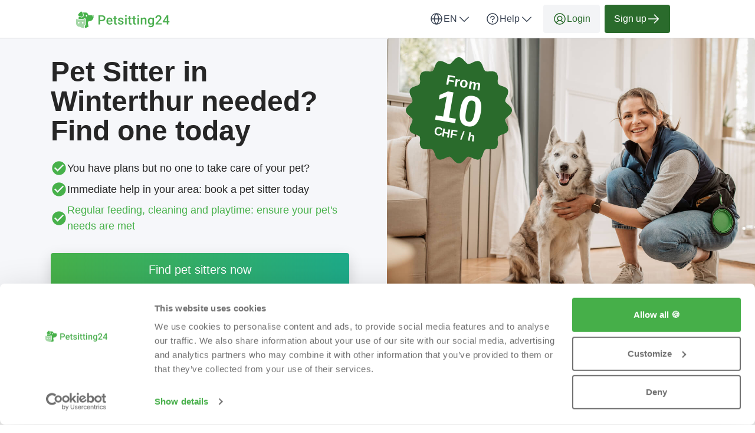

--- FILE ---
content_type: text/css
request_url: https://petsitting24.ch/assets/petsitting-fcdbfc24e26b882c6c21e8985f8909d2fb4900919888f3700dbcfe09af77aa34.css
body_size: 167632
content:
/*!
 * Font Awesome Free 7.1.0 by @fontawesome - https://fontawesome.com
 * License - https://fontawesome.com/license/free (Icons: CC BY 4.0, Fonts: SIL OFL 1.1, Code: MIT License)
 * Copyright 2025 Fonticons, Inc.
 */.fa-solid,.fa-regular,.fa-brands,.fa-classic,.fas,.far,.fab,.fa,.btn.dropdown::after{--_fa-family: var(--fa-family, var(--fa-style-family, 'Font Awesome 7 Free'));-webkit-font-smoothing:antialiased;-moz-osx-font-smoothing:grayscale;display:var(--fa-display, inline-block);font-family:var(--_fa-family);font-feature-settings:normal;font-style:normal;font-synthesis:none;font-variant:normal;font-weight:var(--fa-style, 900);line-height:1;text-align:center;text-rendering:auto;width:var(--fa-width, 1.25em)}:is(.fas,.far,.fab,.fa-solid,.fa-regular,.fa-brands,.fa-classic,.fa,.btn.dropdown::after)::before{content:var(--fa)/""}@supports not (content: ""/""){:is(.fas,.far,.fab,.fa-solid,.fa-regular,.fa-brands,.fa-classic,.fa,.btn.dropdown::after)::before{content:var(--fa)}}.fa-1x{font-size:1em}.fa-2x{font-size:2em}.fa-3x{font-size:3em}.fa-4x{font-size:4em}.fa-5x{font-size:5em}.fa-6x{font-size:6em}.fa-7x{font-size:7em}.fa-8x{font-size:8em}.fa-9x{font-size:9em}.fa-10x{font-size:10em}.fa-2xs{font-size:calc(10/16*1em);line-height:calc(1/10*1em);vertical-align:calc((6/10 - .375)*1em)}.fa-xs{font-size:calc(12/16*1em);line-height:calc(1/12*1em);vertical-align:calc((6/12 - .375)*1em)}.fa-sm{font-size:calc(14/16*1em);line-height:calc(1/14*1em);vertical-align:calc((6/14 - .375)*1em)}.fa-lg{font-size:calc(20/16*1em);line-height:calc(1/20*1em);vertical-align:calc((6/20 - .375)*1em)}.fa-xl{font-size:calc(24/16*1em);line-height:calc(1/24*1em);vertical-align:calc((6/24 - .375)*1em)}.fa-2xl{font-size:calc(32/16*1em);line-height:calc(1/32*1em);vertical-align:calc((6/32 - .375)*1em)}.fa-width-auto{--fa-width: auto}.fa-fw,.fa-width-fixed{--fa-width: 1.25em}.fa-ul{list-style-type:none;margin-inline-start:var(--fa-li-margin, 2.5em);padding-inline-start:0}.fa-ul>li{position:relative}.fa-li{inset-inline-start:calc(-1*var(--fa-li-width, 2em));position:absolute;text-align:center;width:var(--fa-li-width, 2em);line-height:inherit}.fa-border{border-color:var(--fa-border-color, #eee);border-radius:var(--fa-border-radius, 0.1em);border-style:var(--fa-border-style, solid);border-width:var(--fa-border-width, 0.0625em);box-sizing:var(--fa-border-box-sizing, content-box);padding:var(--fa-border-padding, 0.1875em 0.25em)}.fa-pull-left,.fa-pull-start{float:inline-start;margin-inline-end:var(--fa-pull-margin, 0.3em)}.fa-pull-right,.fa-pull-end{float:inline-end;margin-inline-start:var(--fa-pull-margin, 0.3em)}.fa-beat{animation-name:fa-beat;animation-delay:var(--fa-animation-delay, 0s);animation-direction:var(--fa-animation-direction, normal);animation-duration:var(--fa-animation-duration, 1s);animation-iteration-count:var(--fa-animation-iteration-count, infinite);animation-timing-function:var(--fa-animation-timing, ease-in-out)}.fa-bounce{animation-name:fa-bounce;animation-delay:var(--fa-animation-delay, 0s);animation-direction:var(--fa-animation-direction, normal);animation-duration:var(--fa-animation-duration, 1s);animation-iteration-count:var(--fa-animation-iteration-count, infinite);animation-timing-function:var(--fa-animation-timing, cubic-bezier(0.28, 0.84, 0.42, 1))}.fa-fade{animation-name:fa-fade;animation-delay:var(--fa-animation-delay, 0s);animation-direction:var(--fa-animation-direction, normal);animation-duration:var(--fa-animation-duration, 1s);animation-iteration-count:var(--fa-animation-iteration-count, infinite);animation-timing-function:var(--fa-animation-timing, cubic-bezier(0.4, 0, 0.6, 1))}.fa-beat-fade{animation-name:fa-beat-fade;animation-delay:var(--fa-animation-delay, 0s);animation-direction:var(--fa-animation-direction, normal);animation-duration:var(--fa-animation-duration, 1s);animation-iteration-count:var(--fa-animation-iteration-count, infinite);animation-timing-function:var(--fa-animation-timing, cubic-bezier(0.4, 0, 0.6, 1))}.fa-flip{animation-name:fa-flip;animation-delay:var(--fa-animation-delay, 0s);animation-direction:var(--fa-animation-direction, normal);animation-duration:var(--fa-animation-duration, 1s);animation-iteration-count:var(--fa-animation-iteration-count, infinite);animation-timing-function:var(--fa-animation-timing, ease-in-out)}.fa-shake{animation-name:fa-shake;animation-delay:var(--fa-animation-delay, 0s);animation-direction:var(--fa-animation-direction, normal);animation-duration:var(--fa-animation-duration, 1s);animation-iteration-count:var(--fa-animation-iteration-count, infinite);animation-timing-function:var(--fa-animation-timing, linear)}.fa-spin{animation-name:fa-spin;animation-delay:var(--fa-animation-delay, 0s);animation-direction:var(--fa-animation-direction, normal);animation-duration:var(--fa-animation-duration, 2s);animation-iteration-count:var(--fa-animation-iteration-count, infinite);animation-timing-function:var(--fa-animation-timing, linear)}.fa-spin-reverse{--fa-animation-direction: reverse}.fa-pulse,.fa-spin-pulse{animation-name:fa-spin;animation-direction:var(--fa-animation-direction, normal);animation-duration:var(--fa-animation-duration, 1s);animation-iteration-count:var(--fa-animation-iteration-count, infinite);animation-timing-function:var(--fa-animation-timing, steps(8))}@media(prefers-reduced-motion: reduce){.fa-beat,.fa-bounce,.fa-fade,.fa-beat-fade,.fa-flip,.fa-pulse,.fa-shake,.fa-spin,.fa-spin-pulse{animation:none !important;transition:none !important}}@keyframes fa-beat{0%,90%{transform:scale(1)}45%{transform:scale(var(--fa-beat-scale, 1.25))}}@keyframes fa-bounce{0%{transform:scale(1, 1) translateY(0)}10%{transform:scale(var(--fa-bounce-start-scale-x, 1.1), var(--fa-bounce-start-scale-y, 0.9)) translateY(0)}30%{transform:scale(var(--fa-bounce-jump-scale-x, 0.9), var(--fa-bounce-jump-scale-y, 1.1)) translateY(var(--fa-bounce-height, -0.5em))}50%{transform:scale(var(--fa-bounce-land-scale-x, 1.05), var(--fa-bounce-land-scale-y, 0.95)) translateY(0)}57%{transform:scale(1, 1) translateY(var(--fa-bounce-rebound, -0.125em))}64%{transform:scale(1, 1) translateY(0)}100%{transform:scale(1, 1) translateY(0)}}@keyframes fa-fade{50%{opacity:var(--fa-fade-opacity, 0.4)}}@keyframes fa-beat-fade{0%,100%{opacity:var(--fa-beat-fade-opacity, 0.4);transform:scale(1)}50%{opacity:1;transform:scale(var(--fa-beat-fade-scale, 1.125))}}@keyframes fa-flip{50%{transform:rotate3d(var(--fa-flip-x, 0), var(--fa-flip-y, 1), var(--fa-flip-z, 0), var(--fa-flip-angle, -180deg))}}@keyframes fa-shake{0%{transform:rotate(-15deg)}4%{transform:rotate(15deg)}8%,24%{transform:rotate(-18deg)}12%,28%{transform:rotate(18deg)}16%{transform:rotate(-22deg)}20%{transform:rotate(22deg)}32%{transform:rotate(-12deg)}36%{transform:rotate(12deg)}40%,100%{transform:rotate(0deg)}}@keyframes fa-spin{0%{transform:rotate(0deg)}100%{transform:rotate(360deg)}}.fa-rotate-90{transform:rotate(90deg)}.fa-rotate-180{transform:rotate(180deg)}.fa-rotate-270{transform:rotate(270deg)}.fa-flip-horizontal{transform:scale(-1, 1)}.fa-flip-vertical{transform:scale(1, -1)}.fa-flip-both,.fa-flip-horizontal.fa-flip-vertical{transform:scale(-1, -1)}.fa-rotate-by{transform:rotate(var(--fa-rotate-angle, 0))}.fa-stack{display:inline-block;height:2em;line-height:2em;position:relative;vertical-align:middle;width:2.5em}.fa-stack-1x,.fa-stack-2x{--fa-width: 100%;inset:0;position:absolute;text-align:center;width:var(--fa-width);z-index:var(--fa-stack-z-index, auto)}.fa-stack-1x{line-height:inherit}.fa-stack-2x{font-size:2em}.fa-inverse{color:var(--fa-inverse, #fff)}.fa-0{--fa:"\30 "}.fa-1{--fa:"\31 "}.fa-2{--fa:"\32 "}.fa-3{--fa:"\33 "}.fa-4{--fa:"\34 "}.fa-5{--fa:"\35 "}.fa-6{--fa:"\36 "}.fa-7{--fa:"\37 "}.fa-8{--fa:"\38 "}.fa-9{--fa:"\39 "}.fa-exclamation{--fa:"\!"}.fa-hashtag{--fa:"\#"}.fa-dollar-sign{--fa:"\$"}.fa-dollar{--fa:"\$"}.fa-usd{--fa:"\$"}.fa-percent{--fa:"\%"}.fa-percentage{--fa:"\%"}.fa-asterisk{--fa:"\*"}.fa-plus{--fa:"\+"}.fa-add{--fa:"\+"}.fa-less-than{--fa:"\<"}.fa-equals{--fa:"\="}.fa-greater-than{--fa:"\>"}.fa-question{--fa:"\?"}.fa-at{--fa:"\@"}.fa-a{--fa:"A"}.fa-b{--fa:"B"}.fa-c{--fa:"C"}.fa-d{--fa:"D"}.fa-e{--fa:"E"}.fa-f{--fa:"F"}.fa-g{--fa:"G"}.fa-h{--fa:"H"}.fa-i{--fa:"I"}.fa-j{--fa:"J"}.fa-k{--fa:"K"}.fa-l{--fa:"L"}.fa-m{--fa:"M"}.fa-n{--fa:"N"}.fa-o{--fa:"O"}.fa-p{--fa:"P"}.fa-q{--fa:"Q"}.fa-r{--fa:"R"}.fa-s{--fa:"S"}.fa-t{--fa:"T"}.fa-u{--fa:"U"}.fa-v{--fa:"V"}.fa-w{--fa:"W"}.fa-x{--fa:"X"}.fa-y{--fa:"Y"}.fa-z{--fa:"Z"}.fa-faucet{--fa:""}.fa-faucet-drip{--fa:""}.fa-house-chimney-window{--fa:""}.fa-house-signal{--fa:""}.fa-temperature-arrow-down{--fa:""}.fa-temperature-down{--fa:""}.fa-temperature-arrow-up{--fa:""}.fa-temperature-up{--fa:""}.fa-trailer{--fa:""}.fa-bacteria{--fa:""}.fa-bacterium{--fa:""}.fa-box-tissue{--fa:""}.fa-hand-holding-medical{--fa:""}.fa-hand-sparkles{--fa:""}.fa-hands-bubbles{--fa:""}.fa-hands-wash{--fa:""}.fa-handshake-slash{--fa:""}.fa-handshake-alt-slash{--fa:""}.fa-handshake-simple-slash{--fa:""}.fa-head-side-cough{--fa:""}.fa-head-side-cough-slash{--fa:""}.fa-head-side-mask{--fa:""}.fa-head-side-virus{--fa:""}.fa-house-chimney-user{--fa:""}.fa-house-laptop{--fa:""}.fa-laptop-house{--fa:""}.fa-lungs-virus{--fa:""}.fa-people-arrows{--fa:""}.fa-people-arrows-left-right{--fa:""}.fa-plane-slash{--fa:""}.fa-pump-medical{--fa:""}.fa-pump-soap{--fa:""}.fa-shield-virus{--fa:""}.fa-sink{--fa:""}.fa-soap{--fa:""}.fa-stopwatch-20{--fa:""}.fa-shop-slash{--fa:""}.fa-store-alt-slash{--fa:""}.fa-store-slash{--fa:""}.fa-toilet-paper-slash{--fa:""}.fa-users-slash{--fa:""}.fa-virus{--fa:""}.fa-virus-slash{--fa:""}.fa-viruses{--fa:""}.fa-vest{--fa:""}.fa-vest-patches{--fa:""}.fa-arrow-trend-down{--fa:""}.fa-arrow-trend-up{--fa:""}.fa-arrow-up-from-bracket{--fa:""}.fa-austral-sign{--fa:""}.fa-baht-sign{--fa:""}.fa-bitcoin-sign{--fa:""}.fa-bolt-lightning{--fa:""}.fa-book-bookmark{--fa:""}.fa-camera-rotate{--fa:""}.fa-cedi-sign{--fa:""}.fa-chart-column{--fa:""}.fa-chart-gantt{--fa:""}.fa-clapperboard{--fa:""}.fa-clover{--fa:""}.fa-code-compare{--fa:""}.fa-code-fork{--fa:""}.fa-code-pull-request{--fa:""}.fa-colon-sign{--fa:""}.fa-cruzeiro-sign{--fa:""}.fa-display{--fa:""}.fa-dong-sign{--fa:""}.fa-elevator{--fa:""}.fa-filter-circle-xmark{--fa:""}.fa-florin-sign{--fa:""}.fa-folder-closed{--fa:""}.fa-franc-sign{--fa:""}.fa-guarani-sign{--fa:""}.fa-gun{--fa:""}.fa-hands-clapping{--fa:""}.fa-house-user{--fa:""}.fa-home-user{--fa:""}.fa-indian-rupee-sign{--fa:""}.fa-indian-rupee{--fa:""}.fa-inr{--fa:""}.fa-kip-sign{--fa:""}.fa-lari-sign{--fa:""}.fa-litecoin-sign{--fa:""}.fa-manat-sign{--fa:""}.fa-mask-face{--fa:""}.fa-mill-sign{--fa:""}.fa-money-bills{--fa:""}.fa-naira-sign{--fa:""}.fa-notdef{--fa:""}.fa-panorama{--fa:""}.fa-peseta-sign{--fa:""}.fa-peso-sign{--fa:""}.fa-plane-up{--fa:""}.fa-rupiah-sign{--fa:""}.fa-stairs{--fa:""}.fa-timeline{--fa:""}.fa-truck-front{--fa:""}.fa-turkish-lira-sign{--fa:""}.fa-try{--fa:""}.fa-turkish-lira{--fa:""}.fa-vault{--fa:""}.fa-wand-magic-sparkles{--fa:""}.fa-magic-wand-sparkles{--fa:""}.fa-wheat-awn{--fa:""}.fa-wheat-alt{--fa:""}.fa-wheelchair-move{--fa:""}.fa-wheelchair-alt{--fa:""}.fa-bangladeshi-taka-sign{--fa:""}.fa-bowl-rice{--fa:""}.fa-person-pregnant{--fa:""}.fa-house-chimney{--fa:""}.fa-home-lg{--fa:""}.fa-house-crack{--fa:""}.fa-house-medical{--fa:""}.fa-cent-sign{--fa:""}.fa-plus-minus{--fa:""}.fa-sailboat{--fa:""}.fa-section{--fa:""}.fa-shrimp{--fa:""}.fa-brazilian-real-sign{--fa:""}.fa-chart-simple{--fa:""}.fa-diagram-next{--fa:""}.fa-diagram-predecessor{--fa:""}.fa-diagram-successor{--fa:""}.fa-earth-oceania{--fa:""}.fa-globe-oceania{--fa:""}.fa-bug-slash{--fa:""}.fa-file-circle-plus{--fa:""}.fa-shop-lock{--fa:""}.fa-virus-covid{--fa:""}.fa-virus-covid-slash{--fa:""}.fa-anchor-circle-check{--fa:""}.fa-anchor-circle-exclamation{--fa:""}.fa-anchor-circle-xmark{--fa:""}.fa-anchor-lock{--fa:""}.fa-arrow-down-up-across-line{--fa:""}.fa-arrow-down-up-lock{--fa:""}.fa-arrow-right-to-city{--fa:""}.fa-arrow-up-from-ground-water{--fa:""}.fa-arrow-up-from-water-pump{--fa:""}.fa-arrow-up-right-dots{--fa:""}.fa-arrows-down-to-line{--fa:""}.fa-arrows-down-to-people{--fa:""}.fa-arrows-left-right-to-line{--fa:""}.fa-arrows-spin{--fa:""}.fa-arrows-split-up-and-left{--fa:""}.fa-arrows-to-circle{--fa:""}.fa-arrows-to-dot{--fa:""}.fa-arrows-to-eye{--fa:""}.fa-arrows-turn-right{--fa:""}.fa-arrows-turn-to-dots{--fa:""}.fa-arrows-up-to-line{--fa:""}.fa-bore-hole{--fa:""}.fa-bottle-droplet{--fa:""}.fa-bottle-water{--fa:""}.fa-bowl-food{--fa:""}.fa-boxes-packing{--fa:""}.fa-bridge{--fa:""}.fa-bridge-circle-check{--fa:""}.fa-bridge-circle-exclamation{--fa:""}.fa-bridge-circle-xmark{--fa:""}.fa-bridge-lock{--fa:""}.fa-bridge-water{--fa:""}.fa-bucket{--fa:""}.fa-bugs{--fa:""}.fa-building-circle-arrow-right{--fa:""}.fa-building-circle-check{--fa:""}.fa-building-circle-exclamation{--fa:""}.fa-building-circle-xmark{--fa:""}.fa-building-flag{--fa:""}.fa-building-lock{--fa:""}.fa-building-ngo{--fa:""}.fa-building-shield{--fa:""}.fa-building-un{--fa:""}.fa-building-user{--fa:""}.fa-building-wheat{--fa:""}.fa-burst{--fa:""}.fa-car-on{--fa:""}.fa-car-tunnel{--fa:""}.fa-child-combatant{--fa:""}.fa-child-rifle{--fa:""}.fa-children{--fa:""}.fa-circle-nodes{--fa:""}.fa-clipboard-question{--fa:""}.fa-cloud-showers-water{--fa:""}.fa-computer{--fa:""}.fa-cubes-stacked{--fa:""}.fa-envelope-circle-check{--fa:""}.fa-explosion{--fa:""}.fa-ferry{--fa:""}.fa-file-circle-exclamation{--fa:""}.fa-file-circle-minus{--fa:""}.fa-file-circle-question{--fa:""}.fa-file-shield{--fa:""}.fa-fire-burner{--fa:""}.fa-fish-fins{--fa:""}.fa-flask-vial{--fa:""}.fa-glass-water{--fa:""}.fa-glass-water-droplet{--fa:""}.fa-group-arrows-rotate{--fa:""}.fa-hand-holding-hand{--fa:""}.fa-handcuffs{--fa:""}.fa-hands-bound{--fa:""}.fa-hands-holding-child{--fa:""}.fa-hands-holding-circle{--fa:""}.fa-heart-circle-bolt{--fa:""}.fa-heart-circle-check{--fa:""}.fa-heart-circle-exclamation{--fa:""}.fa-heart-circle-minus{--fa:""}.fa-heart-circle-plus{--fa:""}.fa-heart-circle-xmark{--fa:""}.fa-helicopter-symbol{--fa:""}.fa-helmet-un{--fa:""}.fa-hill-avalanche{--fa:""}.fa-hill-rockslide{--fa:""}.fa-house-circle-check{--fa:""}.fa-house-circle-exclamation{--fa:""}.fa-house-circle-xmark{--fa:""}.fa-house-fire{--fa:""}.fa-house-flag{--fa:""}.fa-house-flood-water{--fa:""}.fa-house-flood-water-circle-arrow-right{--fa:""}.fa-house-lock{--fa:""}.fa-house-medical-circle-check{--fa:""}.fa-house-medical-circle-exclamation{--fa:""}.fa-house-medical-circle-xmark{--fa:""}.fa-house-medical-flag{--fa:""}.fa-house-tsunami{--fa:""}.fa-jar{--fa:""}.fa-jar-wheat{--fa:""}.fa-jet-fighter-up{--fa:""}.fa-jug-detergent{--fa:""}.fa-kitchen-set{--fa:""}.fa-land-mine-on{--fa:""}.fa-landmark-flag{--fa:""}.fa-laptop-file{--fa:""}.fa-lines-leaning{--fa:""}.fa-location-pin-lock{--fa:""}.fa-locust{--fa:""}.fa-magnifying-glass-arrow-right{--fa:""}.fa-magnifying-glass-chart{--fa:""}.fa-mars-and-venus-burst{--fa:""}.fa-mask-ventilator{--fa:""}.fa-mattress-pillow{--fa:""}.fa-mobile-retro{--fa:""}.fa-money-bill-transfer{--fa:""}.fa-money-bill-trend-up{--fa:""}.fa-money-bill-wheat{--fa:""}.fa-mosquito{--fa:""}.fa-mosquito-net{--fa:""}.fa-mound{--fa:""}.fa-mountain-city{--fa:""}.fa-mountain-sun{--fa:""}.fa-oil-well{--fa:""}.fa-people-group{--fa:""}.fa-people-line{--fa:""}.fa-people-pulling{--fa:""}.fa-people-robbery{--fa:""}.fa-people-roof{--fa:""}.fa-person-arrow-down-to-line{--fa:""}.fa-person-arrow-up-from-line{--fa:""}.fa-person-breastfeeding{--fa:""}.fa-person-burst{--fa:""}.fa-person-cane{--fa:""}.fa-person-chalkboard{--fa:""}.fa-person-circle-check{--fa:""}.fa-person-circle-exclamation{--fa:""}.fa-person-circle-minus{--fa:""}.fa-person-circle-plus{--fa:""}.fa-person-circle-question{--fa:""}.fa-person-circle-xmark{--fa:""}.fa-person-dress-burst{--fa:""}.fa-person-drowning{--fa:""}.fa-person-falling{--fa:""}.fa-person-falling-burst{--fa:""}.fa-person-half-dress{--fa:""}.fa-person-harassing{--fa:""}.fa-person-military-pointing{--fa:""}.fa-person-military-rifle{--fa:""}.fa-person-military-to-person{--fa:""}.fa-person-rays{--fa:""}.fa-person-rifle{--fa:""}.fa-person-shelter{--fa:""}.fa-person-walking-arrow-loop-left{--fa:""}.fa-person-walking-arrow-right{--fa:""}.fa-person-walking-dashed-line-arrow-right{--fa:""}.fa-person-walking-luggage{--fa:""}.fa-plane-circle-check{--fa:""}.fa-plane-circle-exclamation{--fa:""}.fa-plane-circle-xmark{--fa:""}.fa-plane-lock{--fa:""}.fa-plate-wheat{--fa:""}.fa-plug-circle-bolt{--fa:""}.fa-plug-circle-check{--fa:""}.fa-plug-circle-exclamation{--fa:""}.fa-plug-circle-minus{--fa:""}.fa-plug-circle-plus{--fa:""}.fa-plug-circle-xmark{--fa:""}.fa-ranking-star{--fa:""}.fa-road-barrier{--fa:""}.fa-road-bridge{--fa:""}.fa-road-circle-check{--fa:""}.fa-road-circle-exclamation{--fa:""}.fa-road-circle-xmark{--fa:""}.fa-road-lock{--fa:""}.fa-road-spikes{--fa:""}.fa-rug{--fa:""}.fa-sack-xmark{--fa:""}.fa-school-circle-check{--fa:""}.fa-school-circle-exclamation{--fa:""}.fa-school-circle-xmark{--fa:""}.fa-school-flag{--fa:""}.fa-school-lock{--fa:""}.fa-sheet-plastic{--fa:""}.fa-shield-cat{--fa:""}.fa-shield-dog{--fa:""}.fa-shield-heart{--fa:""}.fa-square-nfi{--fa:""}.fa-square-person-confined{--fa:""}.fa-square-virus{--fa:""}.fa-staff-snake{--fa:""}.fa-rod-asclepius{--fa:""}.fa-rod-snake{--fa:""}.fa-staff-aesculapius{--fa:""}.fa-sun-plant-wilt{--fa:""}.fa-tarp{--fa:""}.fa-tarp-droplet{--fa:""}.fa-tent{--fa:""}.fa-tent-arrow-down-to-line{--fa:""}.fa-tent-arrow-left-right{--fa:""}.fa-tent-arrow-turn-left{--fa:""}.fa-tent-arrows-down{--fa:""}.fa-tents{--fa:""}.fa-toilet-portable{--fa:""}.fa-toilets-portable{--fa:""}.fa-tower-cell{--fa:""}.fa-tower-observation{--fa:""}.fa-tree-city{--fa:""}.fa-trowel{--fa:""}.fa-trowel-bricks{--fa:""}.fa-truck-arrow-right{--fa:""}.fa-truck-droplet{--fa:""}.fa-truck-field{--fa:""}.fa-truck-field-un{--fa:""}.fa-truck-plane{--fa:""}.fa-users-between-lines{--fa:""}.fa-users-line{--fa:""}.fa-users-rays{--fa:""}.fa-users-rectangle{--fa:""}.fa-users-viewfinder{--fa:""}.fa-vial-circle-check{--fa:""}.fa-vial-virus{--fa:""}.fa-wheat-awn-circle-exclamation{--fa:""}.fa-worm{--fa:""}.fa-xmarks-lines{--fa:""}.fa-child-dress{--fa:""}.fa-child-reaching{--fa:""}.fa-file-circle-check{--fa:""}.fa-file-circle-xmark{--fa:""}.fa-person-through-window{--fa:""}.fa-plant-wilt{--fa:""}.fa-stapler{--fa:""}.fa-train-tram{--fa:""}.fa-table-cells-column-lock{--fa:""}.fa-table-cells-row-lock{--fa:""}.fa-web-awesome{--fa:""}.fa-thumbtack-slash{--fa:""}.fa-thumb-tack-slash{--fa:""}.fa-table-cells-row-unlock{--fa:""}.fa-chart-diagram{--fa:""}.fa-comment-nodes{--fa:""}.fa-file-fragment{--fa:""}.fa-file-half-dashed{--fa:""}.fa-hexagon-nodes{--fa:""}.fa-hexagon-nodes-bolt{--fa:""}.fa-square-binary{--fa:""}.fa-pentagon{--fa:""}.fa-non-binary{--fa:""}.fa-spiral{--fa:""}.fa-mobile-vibrate{--fa:""}.fa-single-quote-left{--fa:""}.fa-single-quote-right{--fa:""}.fa-bus-side{--fa:""}.fa-septagon{--fa:""}.fa-heptagon{--fa:""}.fa-martini-glass-empty{--fa:""}.fa-glass-martini{--fa:""}.fa-music{--fa:""}.fa-magnifying-glass{--fa:""}.fa-search{--fa:""}.fa-heart{--fa:""}.fa-star{--fa:""}.fa-user{--fa:""}.fa-user-alt{--fa:""}.fa-user-large{--fa:""}.fa-film{--fa:""}.fa-film-alt{--fa:""}.fa-film-simple{--fa:""}.fa-table-cells-large{--fa:""}.fa-th-large{--fa:""}.fa-table-cells{--fa:""}.fa-th{--fa:""}.fa-table-list{--fa:""}.fa-th-list{--fa:""}.fa-check{--fa:""}.fa-xmark{--fa:""}.fa-close{--fa:""}.fa-multiply{--fa:""}.fa-remove{--fa:""}.fa-times{--fa:""}.fa-magnifying-glass-plus{--fa:""}.fa-search-plus{--fa:""}.fa-magnifying-glass-minus{--fa:""}.fa-search-minus{--fa:""}.fa-power-off{--fa:""}.fa-signal{--fa:""}.fa-signal-5{--fa:""}.fa-signal-perfect{--fa:""}.fa-gear{--fa:""}.fa-cog{--fa:""}.fa-house{--fa:""}.fa-home{--fa:""}.fa-home-alt{--fa:""}.fa-home-lg-alt{--fa:""}.fa-clock{--fa:""}.fa-clock-four{--fa:""}.fa-road{--fa:""}.fa-download{--fa:""}.fa-inbox{--fa:""}.fa-arrow-rotate-right{--fa:""}.fa-arrow-right-rotate{--fa:""}.fa-arrow-rotate-forward{--fa:""}.fa-redo{--fa:""}.fa-arrows-rotate{--fa:""}.fa-refresh{--fa:""}.fa-sync{--fa:""}.fa-rectangle-list{--fa:""}.fa-list-alt{--fa:""}.fa-lock{--fa:""}.fa-flag{--fa:""}.fa-headphones{--fa:""}.fa-headphones-alt{--fa:""}.fa-headphones-simple{--fa:""}.fa-volume-off{--fa:""}.fa-volume-low{--fa:""}.fa-volume-down{--fa:""}.fa-volume-high{--fa:""}.fa-volume-up{--fa:""}.fa-qrcode{--fa:""}.fa-barcode{--fa:""}.fa-tag{--fa:""}.fa-tags{--fa:""}.fa-book{--fa:""}.fa-bookmark{--fa:""}.fa-print{--fa:""}.fa-camera{--fa:""}.fa-camera-alt{--fa:""}.fa-font{--fa:""}.fa-bold{--fa:""}.fa-italic{--fa:""}.fa-text-height{--fa:""}.fa-text-width{--fa:""}.fa-align-left{--fa:""}.fa-align-center{--fa:""}.fa-align-right{--fa:""}.fa-align-justify{--fa:""}.fa-list{--fa:""}.fa-list-squares{--fa:""}.fa-outdent{--fa:""}.fa-dedent{--fa:""}.fa-indent{--fa:""}.fa-video{--fa:""}.fa-video-camera{--fa:""}.fa-image{--fa:""}.fa-location-pin{--fa:""}.fa-map-marker{--fa:""}.fa-circle-half-stroke{--fa:""}.fa-adjust{--fa:""}.fa-droplet{--fa:""}.fa-tint{--fa:""}.fa-pen-to-square{--fa:""}.fa-edit{--fa:""}.fa-arrows-up-down-left-right{--fa:""}.fa-arrows{--fa:""}.fa-backward-step{--fa:""}.fa-step-backward{--fa:""}.fa-backward-fast{--fa:""}.fa-fast-backward{--fa:""}.fa-backward{--fa:""}.fa-play{--fa:""}.fa-pause{--fa:""}.fa-stop{--fa:""}.fa-forward{--fa:""}.fa-forward-fast{--fa:""}.fa-fast-forward{--fa:""}.fa-forward-step{--fa:""}.fa-step-forward{--fa:""}.fa-eject{--fa:""}.fa-chevron-left{--fa:""}.fa-chevron-right{--fa:""}.fa-circle-plus{--fa:""}.fa-plus-circle{--fa:""}.fa-circle-minus{--fa:""}.fa-minus-circle{--fa:""}.fa-circle-xmark{--fa:""}.fa-times-circle{--fa:""}.fa-xmark-circle{--fa:""}.fa-circle-check{--fa:""}.fa-check-circle{--fa:""}.fa-circle-question{--fa:""}.fa-question-circle{--fa:""}.fa-circle-info{--fa:""}.fa-info-circle{--fa:""}.fa-crosshairs{--fa:""}.fa-ban{--fa:""}.fa-cancel{--fa:""}.fa-arrow-left{--fa:""}.fa-arrow-right{--fa:""}.fa-arrow-up{--fa:""}.fa-arrow-down{--fa:""}.fa-share{--fa:""}.fa-mail-forward{--fa:""}.fa-expand{--fa:""}.fa-compress{--fa:""}.fa-minus{--fa:""}.fa-subtract{--fa:""}.fa-circle-exclamation{--fa:""}.fa-exclamation-circle{--fa:""}.fa-gift{--fa:""}.fa-leaf{--fa:""}.fa-fire{--fa:""}.fa-eye{--fa:""}.fa-eye-slash{--fa:""}.fa-triangle-exclamation{--fa:""}.fa-exclamation-triangle{--fa:""}.fa-warning{--fa:""}.fa-plane{--fa:""}.fa-calendar-days{--fa:""}.fa-calendar-alt{--fa:""}.fa-shuffle{--fa:""}.fa-random{--fa:""}.fa-comment{--fa:""}.fa-magnet{--fa:""}.fa-chevron-up{--fa:""}.fa-chevron-down{--fa:""}.fa-retweet{--fa:""}.fa-cart-shopping{--fa:""}.fa-shopping-cart{--fa:""}.fa-folder{--fa:""}.fa-folder-blank{--fa:""}.fa-folder-open{--fa:""}.fa-arrows-up-down{--fa:""}.fa-arrows-v{--fa:""}.fa-arrows-left-right{--fa:""}.fa-arrows-h{--fa:""}.fa-chart-bar{--fa:""}.fa-bar-chart{--fa:""}.fa-camera-retro{--fa:""}.fa-key{--fa:""}.fa-gears{--fa:""}.fa-cogs{--fa:""}.fa-comments{--fa:""}.fa-star-half{--fa:""}.fa-arrow-right-from-bracket{--fa:""}.fa-sign-out{--fa:""}.fa-thumbtack{--fa:""}.fa-thumb-tack{--fa:""}.fa-arrow-up-right-from-square{--fa:""}.fa-external-link{--fa:""}.fa-arrow-right-to-bracket{--fa:""}.fa-sign-in{--fa:""}.fa-trophy{--fa:""}.fa-upload{--fa:""}.fa-lemon{--fa:""}.fa-phone{--fa:""}.fa-square-phone{--fa:""}.fa-phone-square{--fa:""}.fa-unlock{--fa:""}.fa-credit-card{--fa:""}.fa-credit-card-alt{--fa:""}.fa-rss{--fa:""}.fa-feed{--fa:""}.fa-hard-drive{--fa:""}.fa-hdd{--fa:""}.fa-bullhorn{--fa:""}.fa-certificate{--fa:""}.fa-hand-point-right{--fa:""}.fa-hand-point-left{--fa:""}.fa-hand-point-up{--fa:""}.fa-hand-point-down{--fa:""}.fa-circle-arrow-left{--fa:""}.fa-arrow-circle-left{--fa:""}.fa-circle-arrow-right{--fa:""}.fa-arrow-circle-right{--fa:""}.fa-circle-arrow-up{--fa:""}.fa-arrow-circle-up{--fa:""}.fa-circle-arrow-down{--fa:""}.fa-arrow-circle-down{--fa:""}.fa-globe{--fa:""}.fa-wrench{--fa:""}.fa-list-check{--fa:""}.fa-tasks{--fa:""}.fa-filter{--fa:""}.fa-briefcase{--fa:""}.fa-up-down-left-right{--fa:""}.fa-arrows-alt{--fa:""}.fa-users{--fa:""}.fa-link{--fa:""}.fa-chain{--fa:""}.fa-cloud{--fa:""}.fa-flask{--fa:""}.fa-scissors{--fa:""}.fa-cut{--fa:""}.fa-copy{--fa:""}.fa-paperclip{--fa:""}.fa-floppy-disk{--fa:""}.fa-save{--fa:""}.fa-square{--fa:""}.fa-bars{--fa:""}.fa-navicon{--fa:""}.fa-list-ul{--fa:""}.fa-list-dots{--fa:""}.fa-list-ol{--fa:""}.fa-list-1-2{--fa:""}.fa-list-numeric{--fa:""}.fa-strikethrough{--fa:""}.fa-underline{--fa:""}.fa-table{--fa:""}.fa-wand-magic{--fa:""}.fa-magic{--fa:""}.fa-truck{--fa:""}.fa-money-bill{--fa:""}.fa-caret-down{--fa:""}.fa-caret-up{--fa:""}.fa-caret-left{--fa:""}.fa-caret-right{--fa:""}.fa-table-columns{--fa:""}.fa-columns{--fa:""}.fa-sort{--fa:""}.fa-unsorted{--fa:""}.fa-sort-down{--fa:""}.fa-sort-desc{--fa:""}.fa-sort-up{--fa:""}.fa-sort-asc{--fa:""}.fa-envelope{--fa:""}.fa-arrow-rotate-left{--fa:""}.fa-arrow-left-rotate{--fa:""}.fa-arrow-rotate-back{--fa:""}.fa-arrow-rotate-backward{--fa:""}.fa-undo{--fa:""}.fa-gavel{--fa:""}.fa-legal{--fa:""}.fa-bolt{--fa:""}.fa-zap{--fa:""}.fa-sitemap{--fa:""}.fa-umbrella{--fa:""}.fa-paste{--fa:""}.fa-file-clipboard{--fa:""}.fa-lightbulb{--fa:""}.fa-arrow-right-arrow-left{--fa:""}.fa-exchange{--fa:""}.fa-cloud-arrow-down{--fa:""}.fa-cloud-download{--fa:""}.fa-cloud-download-alt{--fa:""}.fa-cloud-arrow-up{--fa:""}.fa-cloud-upload{--fa:""}.fa-cloud-upload-alt{--fa:""}.fa-user-doctor{--fa:""}.fa-user-md{--fa:""}.fa-stethoscope{--fa:""}.fa-suitcase{--fa:""}.fa-bell{--fa:""}.fa-mug-saucer{--fa:""}.fa-coffee{--fa:""}.fa-hospital{--fa:""}.fa-hospital-alt{--fa:""}.fa-hospital-wide{--fa:""}.fa-truck-medical{--fa:""}.fa-ambulance{--fa:""}.fa-suitcase-medical{--fa:""}.fa-medkit{--fa:""}.fa-jet-fighter{--fa:""}.fa-fighter-jet{--fa:""}.fa-beer-mug-empty{--fa:""}.fa-beer{--fa:""}.fa-square-h{--fa:""}.fa-h-square{--fa:""}.fa-square-plus{--fa:""}.fa-plus-square{--fa:""}.fa-angles-left{--fa:""}.fa-angle-double-left{--fa:""}.fa-angles-right{--fa:""}.fa-angle-double-right{--fa:""}.fa-angles-up{--fa:""}.fa-angle-double-up{--fa:""}.fa-angles-down{--fa:""}.fa-angle-double-down{--fa:""}.fa-angle-left{--fa:""}.fa-angle-right{--fa:""}.fa-angle-up{--fa:""}.fa-angle-down{--fa:""}.fa-laptop{--fa:""}.fa-tablet-button{--fa:""}.fa-mobile-button{--fa:""}.fa-quote-left{--fa:""}.fa-quote-left-alt{--fa:""}.fa-quote-right{--fa:""}.fa-quote-right-alt{--fa:""}.fa-spinner{--fa:""}.fa-circle{--fa:""}.fa-face-smile{--fa:""}.fa-smile{--fa:""}.fa-face-frown{--fa:""}.fa-frown{--fa:""}.fa-face-meh{--fa:""}.fa-meh{--fa:""}.fa-gamepad{--fa:""}.fa-keyboard{--fa:""}.fa-flag-checkered{--fa:""}.fa-terminal{--fa:""}.fa-code{--fa:""}.fa-reply-all{--fa:""}.fa-mail-reply-all{--fa:""}.fa-location-arrow{--fa:""}.fa-crop{--fa:""}.fa-code-branch{--fa:""}.fa-link-slash{--fa:""}.fa-chain-broken{--fa:""}.fa-chain-slash{--fa:""}.fa-unlink{--fa:""}.fa-info{--fa:""}.fa-superscript{--fa:""}.fa-subscript{--fa:""}.fa-eraser{--fa:""}.fa-puzzle-piece{--fa:""}.fa-microphone{--fa:""}.fa-microphone-slash{--fa:""}.fa-shield{--fa:""}.fa-shield-blank{--fa:""}.fa-calendar{--fa:""}.fa-fire-extinguisher{--fa:""}.fa-rocket{--fa:""}.fa-circle-chevron-left{--fa:""}.fa-chevron-circle-left{--fa:""}.fa-circle-chevron-right{--fa:""}.fa-chevron-circle-right{--fa:""}.fa-circle-chevron-up{--fa:""}.fa-chevron-circle-up{--fa:""}.fa-circle-chevron-down{--fa:""}.fa-chevron-circle-down{--fa:""}.fa-anchor{--fa:""}.fa-unlock-keyhole{--fa:""}.fa-unlock-alt{--fa:""}.fa-bullseye{--fa:""}.fa-ellipsis{--fa:""}.fa-ellipsis-h{--fa:""}.fa-ellipsis-vertical{--fa:""}.fa-ellipsis-v{--fa:""}.fa-square-rss{--fa:""}.fa-rss-square{--fa:""}.fa-circle-play{--fa:""}.fa-play-circle{--fa:""}.fa-ticket{--fa:""}.fa-square-minus{--fa:""}.fa-minus-square{--fa:""}.fa-arrow-turn-up{--fa:""}.fa-level-up{--fa:""}.fa-arrow-turn-down{--fa:""}.fa-level-down{--fa:""}.fa-square-check{--fa:""}.fa-check-square{--fa:""}.fa-square-pen{--fa:""}.fa-pen-square{--fa:""}.fa-pencil-square{--fa:""}.fa-square-arrow-up-right{--fa:""}.fa-external-link-square{--fa:""}.fa-share-from-square{--fa:""}.fa-share-square{--fa:""}.fa-compass{--fa:""}.fa-square-caret-down{--fa:""}.fa-caret-square-down{--fa:""}.fa-square-caret-up{--fa:""}.fa-caret-square-up{--fa:""}.fa-square-caret-right{--fa:""}.fa-caret-square-right{--fa:""}.fa-euro-sign{--fa:""}.fa-eur{--fa:""}.fa-euro{--fa:""}.fa-sterling-sign{--fa:""}.fa-gbp{--fa:""}.fa-pound-sign{--fa:""}.fa-rupee-sign{--fa:""}.fa-rupee{--fa:""}.fa-yen-sign{--fa:""}.fa-cny{--fa:""}.fa-jpy{--fa:""}.fa-rmb{--fa:""}.fa-yen{--fa:""}.fa-ruble-sign{--fa:""}.fa-rouble{--fa:""}.fa-rub{--fa:""}.fa-ruble{--fa:""}.fa-won-sign{--fa:""}.fa-krw{--fa:""}.fa-won{--fa:""}.fa-file{--fa:""}.fa-file-lines{--fa:""}.fa-file-alt{--fa:""}.fa-file-text{--fa:""}.fa-arrow-down-a-z{--fa:""}.fa-sort-alpha-asc{--fa:""}.fa-sort-alpha-down{--fa:""}.fa-arrow-up-a-z{--fa:""}.fa-sort-alpha-up{--fa:""}.fa-arrow-down-wide-short{--fa:""}.fa-sort-amount-asc{--fa:""}.fa-sort-amount-down{--fa:""}.fa-arrow-up-wide-short{--fa:""}.fa-sort-amount-up{--fa:""}.fa-arrow-down-1-9{--fa:""}.fa-sort-numeric-asc{--fa:""}.fa-sort-numeric-down{--fa:""}.fa-arrow-up-1-9{--fa:""}.fa-sort-numeric-up{--fa:""}.fa-thumbs-up{--fa:""}.fa-thumbs-down{--fa:""}.fa-arrow-down-long{--fa:""}.fa-long-arrow-down{--fa:""}.fa-arrow-up-long{--fa:""}.fa-long-arrow-up{--fa:""}.fa-arrow-left-long{--fa:""}.fa-long-arrow-left{--fa:""}.fa-arrow-right-long{--fa:""}.fa-long-arrow-right{--fa:""}.fa-person-dress{--fa:""}.fa-female{--fa:""}.fa-person{--fa:""}.fa-male{--fa:""}.fa-sun{--fa:""}.fa-moon{--fa:""}.fa-box-archive{--fa:""}.fa-archive{--fa:""}.fa-bug{--fa:""}.fa-square-caret-left{--fa:""}.fa-caret-square-left{--fa:""}.fa-circle-dot{--fa:""}.fa-dot-circle{--fa:""}.fa-wheelchair{--fa:""}.fa-lira-sign{--fa:""}.fa-shuttle-space{--fa:""}.fa-space-shuttle{--fa:""}.fa-square-envelope{--fa:""}.fa-envelope-square{--fa:""}.fa-building-columns{--fa:""}.fa-bank{--fa:""}.fa-institution{--fa:""}.fa-museum{--fa:""}.fa-university{--fa:""}.fa-graduation-cap{--fa:""}.fa-mortar-board{--fa:""}.fa-language{--fa:""}.fa-fax{--fa:""}.fa-building{--fa:""}.fa-child{--fa:""}.fa-paw{--fa:""}.fa-cube{--fa:""}.fa-cubes{--fa:""}.fa-recycle{--fa:""}.fa-car{--fa:""}.fa-automobile{--fa:""}.fa-taxi{--fa:""}.fa-cab{--fa:""}.fa-tree{--fa:""}.fa-database{--fa:""}.fa-file-pdf{--fa:""}.fa-file-word{--fa:""}.fa-file-excel{--fa:""}.fa-file-powerpoint{--fa:""}.fa-file-image{--fa:""}.fa-file-zipper{--fa:""}.fa-file-archive{--fa:""}.fa-file-audio{--fa:""}.fa-file-video{--fa:""}.fa-file-code{--fa:""}.fa-life-ring{--fa:""}.fa-circle-notch{--fa:""}.fa-paper-plane{--fa:""}.fa-clock-rotate-left{--fa:""}.fa-history{--fa:""}.fa-heading{--fa:""}.fa-header{--fa:""}.fa-paragraph{--fa:""}.fa-sliders{--fa:""}.fa-sliders-h{--fa:""}.fa-share-nodes{--fa:""}.fa-share-alt{--fa:""}.fa-square-share-nodes{--fa:""}.fa-share-alt-square{--fa:""}.fa-bomb{--fa:""}.fa-futbol{--fa:""}.fa-futbol-ball{--fa:""}.fa-soccer-ball{--fa:""}.fa-tty{--fa:""}.fa-teletype{--fa:""}.fa-binoculars{--fa:""}.fa-plug{--fa:""}.fa-newspaper{--fa:""}.fa-wifi{--fa:""}.fa-wifi-3{--fa:""}.fa-wifi-strong{--fa:""}.fa-calculator{--fa:""}.fa-bell-slash{--fa:""}.fa-trash{--fa:""}.fa-copyright{--fa:""}.fa-eye-dropper{--fa:""}.fa-eye-dropper-empty{--fa:""}.fa-eyedropper{--fa:""}.fa-paintbrush{--fa:""}.fa-paint-brush{--fa:""}.fa-cake-candles{--fa:""}.fa-birthday-cake{--fa:""}.fa-cake{--fa:""}.fa-chart-area{--fa:""}.fa-area-chart{--fa:""}.fa-chart-pie{--fa:""}.fa-pie-chart{--fa:""}.fa-chart-line{--fa:""}.fa-line-chart{--fa:""}.fa-toggle-off{--fa:""}.fa-toggle-on{--fa:""}.fa-bicycle{--fa:""}.fa-bus{--fa:""}.fa-closed-captioning{--fa:""}.fa-shekel-sign{--fa:""}.fa-ils{--fa:""}.fa-shekel{--fa:""}.fa-sheqel{--fa:""}.fa-sheqel-sign{--fa:""}.fa-cart-plus{--fa:""}.fa-cart-arrow-down{--fa:""}.fa-diamond{--fa:""}.fa-ship{--fa:""}.fa-user-secret{--fa:""}.fa-motorcycle{--fa:""}.fa-street-view{--fa:""}.fa-heart-pulse{--fa:""}.fa-heartbeat{--fa:""}.fa-venus{--fa:""}.fa-mars{--fa:""}.fa-mercury{--fa:""}.fa-mars-and-venus{--fa:""}.fa-transgender{--fa:""}.fa-transgender-alt{--fa:""}.fa-venus-double{--fa:""}.fa-mars-double{--fa:""}.fa-venus-mars{--fa:""}.fa-mars-stroke{--fa:""}.fa-mars-stroke-up{--fa:""}.fa-mars-stroke-v{--fa:""}.fa-mars-stroke-right{--fa:""}.fa-mars-stroke-h{--fa:""}.fa-neuter{--fa:""}.fa-genderless{--fa:""}.fa-server{--fa:""}.fa-user-plus{--fa:""}.fa-user-xmark{--fa:""}.fa-user-times{--fa:""}.fa-bed{--fa:""}.fa-train{--fa:""}.fa-train-subway{--fa:""}.fa-subway{--fa:""}.fa-battery-full{--fa:""}.fa-battery{--fa:""}.fa-battery-5{--fa:""}.fa-battery-three-quarters{--fa:""}.fa-battery-4{--fa:""}.fa-battery-half{--fa:""}.fa-battery-3{--fa:""}.fa-battery-quarter{--fa:""}.fa-battery-2{--fa:""}.fa-battery-empty{--fa:""}.fa-battery-0{--fa:""}.fa-arrow-pointer{--fa:""}.fa-mouse-pointer{--fa:""}.fa-i-cursor{--fa:""}.fa-object-group{--fa:""}.fa-object-ungroup{--fa:""}.fa-note-sticky{--fa:""}.fa-sticky-note{--fa:""}.fa-clone{--fa:""}.fa-scale-balanced{--fa:""}.fa-balance-scale{--fa:""}.fa-hourglass-start{--fa:""}.fa-hourglass-1{--fa:""}.fa-hourglass-half{--fa:""}.fa-hourglass-2{--fa:""}.fa-hourglass-end{--fa:""}.fa-hourglass-3{--fa:""}.fa-hourglass{--fa:""}.fa-hourglass-empty{--fa:""}.fa-hand-back-fist{--fa:""}.fa-hand-rock{--fa:""}.fa-hand{--fa:""}.fa-hand-paper{--fa:""}.fa-hand-scissors{--fa:""}.fa-hand-lizard{--fa:""}.fa-hand-spock{--fa:""}.fa-hand-pointer{--fa:""}.fa-hand-peace{--fa:""}.fa-trademark{--fa:""}.fa-registered{--fa:""}.fa-tv{--fa:""}.fa-television{--fa:""}.fa-tv-alt{--fa:""}.fa-calendar-plus{--fa:""}.fa-calendar-minus{--fa:""}.fa-calendar-xmark{--fa:""}.fa-calendar-times{--fa:""}.fa-calendar-check{--fa:""}.fa-industry{--fa:""}.fa-map-pin{--fa:""}.fa-signs-post{--fa:""}.fa-map-signs{--fa:""}.fa-map{--fa:""}.fa-message{--fa:""}.fa-comment-alt{--fa:""}.fa-circle-pause{--fa:""}.fa-pause-circle{--fa:""}.fa-circle-stop{--fa:""}.fa-stop-circle{--fa:""}.fa-bag-shopping{--fa:""}.fa-shopping-bag{--fa:""}.fa-basket-shopping{--fa:""}.fa-shopping-basket{--fa:""}.fa-universal-access{--fa:""}.fa-person-walking-with-cane{--fa:""}.fa-blind{--fa:""}.fa-audio-description{--fa:""}.fa-phone-volume{--fa:""}.fa-volume-control-phone{--fa:""}.fa-braille{--fa:""}.fa-ear-listen{--fa:""}.fa-assistive-listening-systems{--fa:""}.fa-hands-asl-interpreting{--fa:""}.fa-american-sign-language-interpreting{--fa:""}.fa-asl-interpreting{--fa:""}.fa-hands-american-sign-language-interpreting{--fa:""}.fa-ear-deaf{--fa:""}.fa-deaf{--fa:""}.fa-deafness{--fa:""}.fa-hard-of-hearing{--fa:""}.fa-hands{--fa:""}.fa-sign-language{--fa:""}.fa-signing{--fa:""}.fa-eye-low-vision{--fa:""}.fa-low-vision{--fa:""}.fa-font-awesome{--fa:""}.fa-font-awesome-flag{--fa:""}.fa-font-awesome-logo-full{--fa:""}.fa-handshake{--fa:""}.fa-handshake-alt{--fa:""}.fa-handshake-simple{--fa:""}.fa-envelope-open{--fa:""}.fa-address-book{--fa:""}.fa-contact-book{--fa:""}.fa-address-card{--fa:""}.fa-contact-card{--fa:""}.fa-vcard{--fa:""}.fa-circle-user{--fa:""}.fa-user-circle{--fa:""}.fa-id-badge{--fa:""}.fa-id-card{--fa:""}.fa-drivers-license{--fa:""}.fa-temperature-full{--fa:""}.fa-temperature-4{--fa:""}.fa-thermometer-4{--fa:""}.fa-thermometer-full{--fa:""}.fa-temperature-three-quarters{--fa:""}.fa-temperature-3{--fa:""}.fa-thermometer-3{--fa:""}.fa-thermometer-three-quarters{--fa:""}.fa-temperature-half{--fa:""}.fa-temperature-2{--fa:""}.fa-thermometer-2{--fa:""}.fa-thermometer-half{--fa:""}.fa-temperature-quarter{--fa:""}.fa-temperature-1{--fa:""}.fa-thermometer-1{--fa:""}.fa-thermometer-quarter{--fa:""}.fa-temperature-empty{--fa:""}.fa-temperature-0{--fa:""}.fa-thermometer-0{--fa:""}.fa-thermometer-empty{--fa:""}.fa-shower{--fa:""}.fa-bath{--fa:""}.fa-bathtub{--fa:""}.fa-podcast{--fa:""}.fa-window-maximize{--fa:""}.fa-window-minimize{--fa:""}.fa-window-restore{--fa:""}.fa-square-xmark{--fa:""}.fa-times-square{--fa:""}.fa-xmark-square{--fa:""}.fa-microchip{--fa:""}.fa-snowflake{--fa:""}.fa-spoon{--fa:""}.fa-utensil-spoon{--fa:""}.fa-utensils{--fa:""}.fa-cutlery{--fa:""}.fa-rotate-left{--fa:""}.fa-rotate-back{--fa:""}.fa-rotate-backward{--fa:""}.fa-undo-alt{--fa:""}.fa-trash-can{--fa:""}.fa-trash-alt{--fa:""}.fa-rotate{--fa:""}.fa-sync-alt{--fa:""}.fa-stopwatch{--fa:""}.fa-right-from-bracket{--fa:""}.fa-sign-out-alt{--fa:""}.fa-right-to-bracket{--fa:""}.fa-sign-in-alt{--fa:""}.fa-rotate-right{--fa:""}.fa-redo-alt{--fa:""}.fa-rotate-forward{--fa:""}.fa-poo{--fa:""}.fa-images{--fa:""}.fa-pencil{--fa:""}.fa-pencil-alt{--fa:""}.fa-pen{--fa:""}.fa-pen-clip{--fa:""}.fa-pen-alt{--fa:""}.fa-octagon{--fa:""}.fa-down-long{--fa:""}.fa-long-arrow-alt-down{--fa:""}.fa-left-long{--fa:""}.fa-long-arrow-alt-left{--fa:""}.fa-right-long{--fa:""}.fa-long-arrow-alt-right{--fa:""}.fa-up-long{--fa:""}.fa-long-arrow-alt-up{--fa:""}.fa-hexagon{--fa:""}.fa-file-pen{--fa:""}.fa-file-edit{--fa:""}.fa-maximize{--fa:""}.fa-expand-arrows-alt{--fa:""}.fa-clipboard{--fa:""}.fa-left-right{--fa:""}.fa-arrows-alt-h{--fa:""}.fa-up-down{--fa:""}.fa-arrows-alt-v{--fa:""}.fa-alarm-clock{--fa:""}.fa-circle-down{--fa:""}.fa-arrow-alt-circle-down{--fa:""}.fa-circle-left{--fa:""}.fa-arrow-alt-circle-left{--fa:""}.fa-circle-right{--fa:""}.fa-arrow-alt-circle-right{--fa:""}.fa-circle-up{--fa:""}.fa-arrow-alt-circle-up{--fa:""}.fa-up-right-from-square{--fa:""}.fa-external-link-alt{--fa:""}.fa-square-up-right{--fa:""}.fa-external-link-square-alt{--fa:""}.fa-right-left{--fa:""}.fa-exchange-alt{--fa:""}.fa-repeat{--fa:""}.fa-code-commit{--fa:""}.fa-code-merge{--fa:""}.fa-desktop{--fa:""}.fa-desktop-alt{--fa:""}.fa-gem{--fa:""}.fa-turn-down{--fa:""}.fa-level-down-alt{--fa:""}.fa-turn-up{--fa:""}.fa-level-up-alt{--fa:""}.fa-lock-open{--fa:""}.fa-location-dot{--fa:""}.fa-map-marker-alt{--fa:""}.fa-microphone-lines{--fa:""}.fa-microphone-alt{--fa:""}.fa-mobile-screen-button{--fa:""}.fa-mobile-alt{--fa:""}.fa-mobile{--fa:""}.fa-mobile-android{--fa:""}.fa-mobile-phone{--fa:""}.fa-mobile-screen{--fa:""}.fa-mobile-android-alt{--fa:""}.fa-money-bill-1{--fa:""}.fa-money-bill-alt{--fa:""}.fa-phone-slash{--fa:""}.fa-image-portrait{--fa:""}.fa-portrait{--fa:""}.fa-reply{--fa:""}.fa-mail-reply{--fa:""}.fa-shield-halved{--fa:""}.fa-shield-alt{--fa:""}.fa-tablet-screen-button{--fa:""}.fa-tablet-alt{--fa:""}.fa-tablet{--fa:""}.fa-tablet-android{--fa:""}.fa-ticket-simple{--fa:""}.fa-ticket-alt{--fa:""}.fa-rectangle-xmark{--fa:""}.fa-rectangle-times{--fa:""}.fa-times-rectangle{--fa:""}.fa-window-close{--fa:""}.fa-down-left-and-up-right-to-center{--fa:""}.fa-compress-alt{--fa:""}.fa-up-right-and-down-left-from-center{--fa:""}.fa-expand-alt{--fa:""}.fa-baseball-bat-ball{--fa:""}.fa-baseball{--fa:""}.fa-baseball-ball{--fa:""}.fa-basketball{--fa:""}.fa-basketball-ball{--fa:""}.fa-bowling-ball{--fa:""}.fa-chess{--fa:""}.fa-chess-bishop{--fa:""}.fa-chess-board{--fa:""}.fa-chess-king{--fa:""}.fa-chess-knight{--fa:""}.fa-chess-pawn{--fa:""}.fa-chess-queen{--fa:""}.fa-chess-rook{--fa:""}.fa-dumbbell{--fa:""}.fa-football{--fa:""}.fa-football-ball{--fa:""}.fa-golf-ball-tee{--fa:""}.fa-golf-ball{--fa:""}.fa-hockey-puck{--fa:""}.fa-broom-ball{--fa:""}.fa-quidditch{--fa:""}.fa-quidditch-broom-ball{--fa:""}.fa-square-full{--fa:""}.fa-table-tennis-paddle-ball{--fa:""}.fa-ping-pong-paddle-ball{--fa:""}.fa-table-tennis{--fa:""}.fa-volleyball{--fa:""}.fa-volleyball-ball{--fa:""}.fa-hand-dots{--fa:""}.fa-allergies{--fa:""}.fa-bandage{--fa:""}.fa-band-aid{--fa:""}.fa-box{--fa:""}.fa-boxes-stacked{--fa:""}.fa-boxes{--fa:""}.fa-boxes-alt{--fa:""}.fa-briefcase-medical{--fa:""}.fa-fire-flame-simple{--fa:""}.fa-burn{--fa:""}.fa-capsules{--fa:""}.fa-clipboard-check{--fa:""}.fa-clipboard-list{--fa:""}.fa-person-dots-from-line{--fa:""}.fa-diagnoses{--fa:""}.fa-dna{--fa:""}.fa-dolly{--fa:""}.fa-dolly-box{--fa:""}.fa-cart-flatbed{--fa:""}.fa-dolly-flatbed{--fa:""}.fa-file-medical{--fa:""}.fa-file-waveform{--fa:""}.fa-file-medical-alt{--fa:""}.fa-kit-medical{--fa:""}.fa-first-aid{--fa:""}.fa-circle-h{--fa:""}.fa-hospital-symbol{--fa:""}.fa-id-card-clip{--fa:""}.fa-id-card-alt{--fa:""}.fa-notes-medical{--fa:""}.fa-pallet{--fa:""}.fa-pills{--fa:""}.fa-prescription-bottle{--fa:""}.fa-prescription-bottle-medical{--fa:""}.fa-prescription-bottle-alt{--fa:""}.fa-bed-pulse{--fa:""}.fa-procedures{--fa:""}.fa-truck-fast{--fa:""}.fa-shipping-fast{--fa:""}.fa-smoking{--fa:""}.fa-syringe{--fa:""}.fa-tablets{--fa:""}.fa-thermometer{--fa:""}.fa-vial{--fa:""}.fa-vials{--fa:""}.fa-warehouse{--fa:""}.fa-weight-scale{--fa:""}.fa-weight{--fa:""}.fa-x-ray{--fa:""}.fa-box-open{--fa:""}.fa-comment-dots{--fa:""}.fa-commenting{--fa:""}.fa-comment-slash{--fa:""}.fa-couch{--fa:""}.fa-circle-dollar-to-slot{--fa:""}.fa-donate{--fa:""}.fa-dove{--fa:""}.fa-hand-holding{--fa:""}.fa-hand-holding-heart{--fa:""}.fa-hand-holding-dollar{--fa:""}.fa-hand-holding-usd{--fa:""}.fa-hand-holding-droplet{--fa:""}.fa-hand-holding-water{--fa:""}.fa-hands-holding{--fa:""}.fa-handshake-angle{--fa:""}.fa-hands-helping{--fa:""}.fa-parachute-box{--fa:""}.fa-people-carry-box{--fa:""}.fa-people-carry{--fa:""}.fa-piggy-bank{--fa:""}.fa-ribbon{--fa:""}.fa-route{--fa:""}.fa-seedling{--fa:""}.fa-sprout{--fa:""}.fa-sign-hanging{--fa:""}.fa-sign{--fa:""}.fa-face-smile-wink{--fa:""}.fa-smile-wink{--fa:""}.fa-tape{--fa:""}.fa-truck-ramp-box{--fa:""}.fa-truck-loading{--fa:""}.fa-truck-moving{--fa:""}.fa-video-slash{--fa:""}.fa-wine-glass{--fa:""}.fa-user-astronaut{--fa:""}.fa-user-check{--fa:""}.fa-user-clock{--fa:""}.fa-user-gear{--fa:""}.fa-user-cog{--fa:""}.fa-user-pen{--fa:""}.fa-user-edit{--fa:""}.fa-user-group{--fa:""}.fa-user-friends{--fa:""}.fa-user-graduate{--fa:""}.fa-user-lock{--fa:""}.fa-user-minus{--fa:""}.fa-user-ninja{--fa:""}.fa-user-shield{--fa:""}.fa-user-slash{--fa:""}.fa-user-alt-slash{--fa:""}.fa-user-large-slash{--fa:""}.fa-user-tag{--fa:""}.fa-user-tie{--fa:""}.fa-users-gear{--fa:""}.fa-users-cog{--fa:""}.fa-scale-unbalanced{--fa:""}.fa-balance-scale-left{--fa:""}.fa-scale-unbalanced-flip{--fa:""}.fa-balance-scale-right{--fa:""}.fa-blender{--fa:""}.fa-book-open{--fa:""}.fa-tower-broadcast{--fa:""}.fa-broadcast-tower{--fa:""}.fa-broom{--fa:""}.fa-chalkboard{--fa:""}.fa-blackboard{--fa:""}.fa-chalkboard-user{--fa:""}.fa-chalkboard-teacher{--fa:""}.fa-church{--fa:""}.fa-coins{--fa:""}.fa-compact-disc{--fa:""}.fa-crow{--fa:""}.fa-crown{--fa:""}.fa-dice{--fa:""}.fa-dice-five{--fa:""}.fa-dice-four{--fa:""}.fa-dice-one{--fa:""}.fa-dice-six{--fa:""}.fa-dice-three{--fa:""}.fa-dice-two{--fa:""}.fa-divide{--fa:""}.fa-door-closed{--fa:""}.fa-door-open{--fa:""}.fa-feather{--fa:""}.fa-frog{--fa:""}.fa-gas-pump{--fa:""}.fa-glasses{--fa:""}.fa-greater-than-equal{--fa:""}.fa-helicopter{--fa:""}.fa-infinity{--fa:""}.fa-kiwi-bird{--fa:""}.fa-less-than-equal{--fa:""}.fa-memory{--fa:""}.fa-microphone-lines-slash{--fa:""}.fa-microphone-alt-slash{--fa:""}.fa-money-bill-wave{--fa:""}.fa-money-bill-1-wave{--fa:""}.fa-money-bill-wave-alt{--fa:""}.fa-money-check{--fa:""}.fa-money-check-dollar{--fa:""}.fa-money-check-alt{--fa:""}.fa-not-equal{--fa:""}.fa-palette{--fa:""}.fa-square-parking{--fa:""}.fa-parking{--fa:""}.fa-diagram-project{--fa:""}.fa-project-diagram{--fa:""}.fa-receipt{--fa:""}.fa-robot{--fa:""}.fa-ruler{--fa:""}.fa-ruler-combined{--fa:""}.fa-ruler-horizontal{--fa:""}.fa-ruler-vertical{--fa:""}.fa-school{--fa:""}.fa-screwdriver{--fa:""}.fa-shoe-prints{--fa:""}.fa-skull{--fa:""}.fa-ban-smoking{--fa:""}.fa-smoking-ban{--fa:""}.fa-store{--fa:""}.fa-shop{--fa:""}.fa-store-alt{--fa:""}.fa-bars-staggered{--fa:""}.fa-reorder{--fa:""}.fa-stream{--fa:""}.fa-stroopwafel{--fa:""}.fa-toolbox{--fa:""}.fa-shirt{--fa:""}.fa-t-shirt{--fa:""}.fa-tshirt{--fa:""}.fa-person-walking{--fa:""}.fa-walking{--fa:""}.fa-wallet{--fa:""}.fa-face-angry{--fa:""}.fa-angry{--fa:""}.fa-archway{--fa:""}.fa-book-atlas{--fa:""}.fa-atlas{--fa:""}.fa-award{--fa:""}.fa-delete-left{--fa:""}.fa-backspace{--fa:""}.fa-bezier-curve{--fa:""}.fa-bong{--fa:""}.fa-brush{--fa:""}.fa-bus-simple{--fa:""}.fa-bus-alt{--fa:""}.fa-cannabis{--fa:""}.fa-check-double{--fa:""}.fa-martini-glass-citrus{--fa:""}.fa-cocktail{--fa:""}.fa-bell-concierge{--fa:""}.fa-concierge-bell{--fa:""}.fa-cookie{--fa:""}.fa-cookie-bite{--fa:""}.fa-crop-simple{--fa:""}.fa-crop-alt{--fa:""}.fa-tachograph-digital{--fa:""}.fa-digital-tachograph{--fa:""}.fa-face-dizzy{--fa:""}.fa-dizzy{--fa:""}.fa-compass-drafting{--fa:""}.fa-drafting-compass{--fa:""}.fa-drum{--fa:""}.fa-drum-steelpan{--fa:""}.fa-feather-pointed{--fa:""}.fa-feather-alt{--fa:""}.fa-file-contract{--fa:""}.fa-file-arrow-down{--fa:""}.fa-file-download{--fa:""}.fa-file-export{--fa:""}.fa-arrow-right-from-file{--fa:""}.fa-file-import{--fa:""}.fa-arrow-right-to-file{--fa:""}.fa-file-invoice{--fa:""}.fa-file-invoice-dollar{--fa:""}.fa-file-prescription{--fa:""}.fa-file-signature{--fa:""}.fa-file-arrow-up{--fa:""}.fa-file-upload{--fa:""}.fa-fill{--fa:""}.fa-fill-drip{--fa:""}.fa-fingerprint{--fa:""}.fa-fish{--fa:""}.fa-face-flushed{--fa:""}.fa-flushed{--fa:""}.fa-face-frown-open{--fa:""}.fa-frown-open{--fa:""}.fa-martini-glass{--fa:""}.fa-glass-martini-alt{--fa:""}.fa-earth-africa{--fa:""}.fa-globe-africa{--fa:""}.fa-earth-americas{--fa:""}.fa-earth{--fa:""}.fa-earth-america{--fa:""}.fa-globe-americas{--fa:""}.fa-earth-asia{--fa:""}.fa-globe-asia{--fa:""}.fa-face-grimace{--fa:""}.fa-grimace{--fa:""}.fa-face-grin{--fa:""}.fa-grin{--fa:""}.fa-face-grin-wide{--fa:""}.fa-grin-alt{--fa:""}.fa-face-grin-beam{--fa:""}.fa-grin-beam{--fa:""}.fa-face-grin-beam-sweat{--fa:""}.fa-grin-beam-sweat{--fa:""}.fa-face-grin-hearts{--fa:""}.fa-grin-hearts{--fa:""}.fa-face-grin-squint{--fa:""}.fa-grin-squint{--fa:""}.fa-face-grin-squint-tears{--fa:""}.fa-grin-squint-tears{--fa:""}.fa-face-grin-stars{--fa:""}.fa-grin-stars{--fa:""}.fa-face-grin-tears{--fa:""}.fa-grin-tears{--fa:""}.fa-face-grin-tongue{--fa:""}.fa-grin-tongue{--fa:""}.fa-face-grin-tongue-squint{--fa:""}.fa-grin-tongue-squint{--fa:""}.fa-face-grin-tongue-wink{--fa:""}.fa-grin-tongue-wink{--fa:""}.fa-face-grin-wink{--fa:""}.fa-grin-wink{--fa:""}.fa-grip{--fa:""}.fa-grid-horizontal{--fa:""}.fa-grip-horizontal{--fa:""}.fa-grip-vertical{--fa:""}.fa-grid-vertical{--fa:""}.fa-headset{--fa:""}.fa-highlighter{--fa:""}.fa-hot-tub-person{--fa:""}.fa-hot-tub{--fa:""}.fa-hotel{--fa:""}.fa-joint{--fa:""}.fa-face-kiss{--fa:""}.fa-kiss{--fa:""}.fa-face-kiss-beam{--fa:""}.fa-kiss-beam{--fa:""}.fa-face-kiss-wink-heart{--fa:""}.fa-kiss-wink-heart{--fa:""}.fa-face-laugh{--fa:""}.fa-laugh{--fa:""}.fa-face-laugh-beam{--fa:""}.fa-laugh-beam{--fa:""}.fa-face-laugh-squint{--fa:""}.fa-laugh-squint{--fa:""}.fa-face-laugh-wink{--fa:""}.fa-laugh-wink{--fa:""}.fa-cart-flatbed-suitcase{--fa:""}.fa-luggage-cart{--fa:""}.fa-map-location{--fa:""}.fa-map-marked{--fa:""}.fa-map-location-dot{--fa:""}.fa-map-marked-alt{--fa:""}.fa-marker{--fa:""}.fa-medal{--fa:""}.fa-face-meh-blank{--fa:""}.fa-meh-blank{--fa:""}.fa-face-rolling-eyes{--fa:""}.fa-meh-rolling-eyes{--fa:""}.fa-monument{--fa:""}.fa-mortar-pestle{--fa:""}.fa-paint-roller{--fa:""}.fa-passport{--fa:""}.fa-pen-fancy{--fa:""}.fa-pen-nib{--fa:""}.fa-pen-ruler{--fa:""}.fa-pencil-ruler{--fa:""}.fa-plane-arrival{--fa:""}.fa-plane-departure{--fa:""}.fa-prescription{--fa:""}.fa-face-sad-cry{--fa:""}.fa-sad-cry{--fa:""}.fa-face-sad-tear{--fa:""}.fa-sad-tear{--fa:""}.fa-van-shuttle{--fa:""}.fa-shuttle-van{--fa:""}.fa-signature{--fa:""}.fa-face-smile-beam{--fa:""}.fa-smile-beam{--fa:""}.fa-solar-panel{--fa:""}.fa-spa{--fa:""}.fa-splotch{--fa:""}.fa-spray-can{--fa:""}.fa-stamp{--fa:""}.fa-star-half-stroke{--fa:""}.fa-star-half-alt{--fa:""}.fa-suitcase-rolling{--fa:""}.fa-face-surprise{--fa:""}.fa-surprise{--fa:""}.fa-swatchbook{--fa:""}.fa-person-swimming{--fa:""}.fa-swimmer{--fa:""}.fa-water-ladder{--fa:""}.fa-ladder-water{--fa:""}.fa-swimming-pool{--fa:""}.fa-droplet-slash{--fa:""}.fa-tint-slash{--fa:""}.fa-face-tired{--fa:""}.fa-tired{--fa:""}.fa-tooth{--fa:""}.fa-umbrella-beach{--fa:""}.fa-weight-hanging{--fa:""}.fa-wine-glass-empty{--fa:""}.fa-wine-glass-alt{--fa:""}.fa-spray-can-sparkles{--fa:""}.fa-air-freshener{--fa:""}.fa-apple-whole{--fa:""}.fa-apple-alt{--fa:""}.fa-atom{--fa:""}.fa-bone{--fa:""}.fa-book-open-reader{--fa:""}.fa-book-reader{--fa:""}.fa-brain{--fa:""}.fa-car-rear{--fa:""}.fa-car-alt{--fa:""}.fa-car-battery{--fa:""}.fa-battery-car{--fa:""}.fa-car-burst{--fa:""}.fa-car-crash{--fa:""}.fa-car-side{--fa:""}.fa-charging-station{--fa:""}.fa-diamond-turn-right{--fa:""}.fa-directions{--fa:""}.fa-draw-polygon{--fa:""}.fa-vector-polygon{--fa:""}.fa-laptop-code{--fa:""}.fa-layer-group{--fa:""}.fa-location-crosshairs{--fa:""}.fa-location{--fa:""}.fa-lungs{--fa:""}.fa-microscope{--fa:""}.fa-oil-can{--fa:""}.fa-poop{--fa:""}.fa-shapes{--fa:""}.fa-triangle-circle-square{--fa:""}.fa-star-of-life{--fa:""}.fa-gauge{--fa:""}.fa-dashboard{--fa:""}.fa-gauge-med{--fa:""}.fa-tachometer-alt-average{--fa:""}.fa-gauge-high{--fa:""}.fa-tachometer-alt{--fa:""}.fa-tachometer-alt-fast{--fa:""}.fa-gauge-simple{--fa:""}.fa-gauge-simple-med{--fa:""}.fa-tachometer-average{--fa:""}.fa-gauge-simple-high{--fa:""}.fa-tachometer{--fa:""}.fa-tachometer-fast{--fa:""}.fa-teeth{--fa:""}.fa-teeth-open{--fa:""}.fa-masks-theater{--fa:""}.fa-theater-masks{--fa:""}.fa-traffic-light{--fa:""}.fa-truck-monster{--fa:""}.fa-truck-pickup{--fa:""}.fa-rectangle-ad{--fa:""}.fa-ad{--fa:""}.fa-ankh{--fa:""}.fa-book-bible{--fa:""}.fa-bible{--fa:""}.fa-business-time{--fa:""}.fa-briefcase-clock{--fa:""}.fa-city{--fa:""}.fa-comment-dollar{--fa:""}.fa-comments-dollar{--fa:""}.fa-cross{--fa:""}.fa-dharmachakra{--fa:""}.fa-envelope-open-text{--fa:""}.fa-folder-minus{--fa:""}.fa-folder-plus{--fa:""}.fa-filter-circle-dollar{--fa:""}.fa-funnel-dollar{--fa:""}.fa-gopuram{--fa:""}.fa-hamsa{--fa:""}.fa-bahai{--fa:""}.fa-haykal{--fa:""}.fa-jedi{--fa:""}.fa-book-journal-whills{--fa:""}.fa-journal-whills{--fa:""}.fa-kaaba{--fa:""}.fa-khanda{--fa:""}.fa-landmark{--fa:""}.fa-envelopes-bulk{--fa:""}.fa-mail-bulk{--fa:""}.fa-menorah{--fa:""}.fa-mosque{--fa:""}.fa-om{--fa:""}.fa-spaghetti-monster-flying{--fa:""}.fa-pastafarianism{--fa:""}.fa-peace{--fa:""}.fa-place-of-worship{--fa:""}.fa-square-poll-vertical{--fa:""}.fa-poll{--fa:""}.fa-square-poll-horizontal{--fa:""}.fa-poll-h{--fa:""}.fa-person-praying{--fa:""}.fa-pray{--fa:""}.fa-hands-praying{--fa:""}.fa-praying-hands{--fa:""}.fa-book-quran{--fa:""}.fa-quran{--fa:""}.fa-magnifying-glass-dollar{--fa:""}.fa-search-dollar{--fa:""}.fa-magnifying-glass-location{--fa:""}.fa-search-location{--fa:""}.fa-socks{--fa:""}.fa-square-root-variable{--fa:""}.fa-square-root-alt{--fa:""}.fa-star-and-crescent{--fa:""}.fa-star-of-david{--fa:""}.fa-synagogue{--fa:""}.fa-scroll-torah{--fa:""}.fa-torah{--fa:""}.fa-torii-gate{--fa:""}.fa-vihara{--fa:""}.fa-volume-xmark{--fa:""}.fa-volume-mute{--fa:""}.fa-volume-times{--fa:""}.fa-yin-yang{--fa:""}.fa-blender-phone{--fa:""}.fa-book-skull{--fa:""}.fa-book-dead{--fa:""}.fa-campground{--fa:""}.fa-cat{--fa:""}.fa-chair{--fa:""}.fa-cloud-moon{--fa:""}.fa-cloud-sun{--fa:""}.fa-cow{--fa:""}.fa-dice-d20{--fa:""}.fa-dice-d6{--fa:""}.fa-dog{--fa:""}.fa-dragon{--fa:""}.fa-drumstick-bite{--fa:""}.fa-dungeon{--fa:""}.fa-file-csv{--fa:""}.fa-hand-fist{--fa:""}.fa-fist-raised{--fa:""}.fa-ghost{--fa:""}.fa-hammer{--fa:""}.fa-hanukiah{--fa:""}.fa-hat-wizard{--fa:""}.fa-person-hiking{--fa:""}.fa-hiking{--fa:""}.fa-hippo{--fa:""}.fa-horse{--fa:""}.fa-house-chimney-crack{--fa:""}.fa-house-damage{--fa:""}.fa-hryvnia-sign{--fa:""}.fa-hryvnia{--fa:""}.fa-mask{--fa:""}.fa-mountain{--fa:""}.fa-network-wired{--fa:""}.fa-otter{--fa:""}.fa-ring{--fa:""}.fa-person-running{--fa:""}.fa-running{--fa:""}.fa-scroll{--fa:""}.fa-skull-crossbones{--fa:""}.fa-slash{--fa:""}.fa-spider{--fa:""}.fa-toilet-paper{--fa:""}.fa-toilet-paper-alt{--fa:""}.fa-toilet-paper-blank{--fa:""}.fa-tractor{--fa:""}.fa-user-injured{--fa:""}.fa-vr-cardboard{--fa:""}.fa-wand-sparkles{--fa:""}.fa-wind{--fa:""}.fa-wine-bottle{--fa:""}.fa-cloud-meatball{--fa:""}.fa-cloud-moon-rain{--fa:""}.fa-cloud-rain{--fa:""}.fa-cloud-showers-heavy{--fa:""}.fa-cloud-sun-rain{--fa:""}.fa-democrat{--fa:""}.fa-flag-usa{--fa:""}.fa-hurricane{--fa:""}.fa-landmark-dome{--fa:""}.fa-landmark-alt{--fa:""}.fa-meteor{--fa:""}.fa-person-booth{--fa:""}.fa-poo-storm{--fa:""}.fa-poo-bolt{--fa:""}.fa-rainbow{--fa:""}.fa-republican{--fa:""}.fa-smog{--fa:""}.fa-temperature-high{--fa:""}.fa-temperature-low{--fa:""}.fa-cloud-bolt{--fa:""}.fa-thunderstorm{--fa:""}.fa-tornado{--fa:""}.fa-volcano{--fa:""}.fa-check-to-slot{--fa:""}.fa-vote-yea{--fa:""}.fa-water{--fa:""}.fa-baby{--fa:""}.fa-baby-carriage{--fa:""}.fa-carriage-baby{--fa:""}.fa-biohazard{--fa:""}.fa-blog{--fa:""}.fa-calendar-day{--fa:""}.fa-calendar-week{--fa:""}.fa-candy-cane{--fa:""}.fa-carrot{--fa:""}.fa-cash-register{--fa:""}.fa-minimize{--fa:""}.fa-compress-arrows-alt{--fa:""}.fa-dumpster{--fa:""}.fa-dumpster-fire{--fa:""}.fa-ethernet{--fa:""}.fa-gifts{--fa:""}.fa-champagne-glasses{--fa:""}.fa-glass-cheers{--fa:""}.fa-whiskey-glass{--fa:""}.fa-glass-whiskey{--fa:""}.fa-earth-europe{--fa:""}.fa-globe-europe{--fa:""}.fa-grip-lines{--fa:""}.fa-grip-lines-vertical{--fa:""}.fa-guitar{--fa:""}.fa-heart-crack{--fa:""}.fa-heart-broken{--fa:""}.fa-holly-berry{--fa:""}.fa-horse-head{--fa:""}.fa-icicles{--fa:""}.fa-igloo{--fa:""}.fa-mitten{--fa:""}.fa-mug-hot{--fa:""}.fa-radiation{--fa:""}.fa-circle-radiation{--fa:""}.fa-radiation-alt{--fa:""}.fa-restroom{--fa:""}.fa-satellite{--fa:""}.fa-satellite-dish{--fa:""}.fa-sd-card{--fa:""}.fa-sim-card{--fa:""}.fa-person-skating{--fa:""}.fa-skating{--fa:""}.fa-person-skiing{--fa:""}.fa-skiing{--fa:""}.fa-person-skiing-nordic{--fa:""}.fa-skiing-nordic{--fa:""}.fa-sleigh{--fa:""}.fa-comment-sms{--fa:""}.fa-sms{--fa:""}.fa-person-snowboarding{--fa:""}.fa-snowboarding{--fa:""}.fa-snowman{--fa:""}.fa-snowplow{--fa:""}.fa-tenge-sign{--fa:""}.fa-tenge{--fa:""}.fa-toilet{--fa:""}.fa-screwdriver-wrench{--fa:""}.fa-tools{--fa:""}.fa-cable-car{--fa:""}.fa-tram{--fa:""}.fa-fire-flame-curved{--fa:""}.fa-fire-alt{--fa:""}.fa-bacon{--fa:""}.fa-book-medical{--fa:""}.fa-bread-slice{--fa:""}.fa-cheese{--fa:""}.fa-house-chimney-medical{--fa:""}.fa-clinic-medical{--fa:""}.fa-clipboard-user{--fa:""}.fa-comment-medical{--fa:""}.fa-crutch{--fa:""}.fa-disease{--fa:""}.fa-egg{--fa:""}.fa-folder-tree{--fa:""}.fa-burger{--fa:""}.fa-hamburger{--fa:""}.fa-hand-middle-finger{--fa:""}.fa-helmet-safety{--fa:""}.fa-hard-hat{--fa:""}.fa-hat-hard{--fa:""}.fa-hospital-user{--fa:""}.fa-hotdog{--fa:""}.fa-ice-cream{--fa:""}.fa-laptop-medical{--fa:""}.fa-pager{--fa:""}.fa-pepper-hot{--fa:""}.fa-pizza-slice{--fa:""}.fa-sack-dollar{--fa:""}.fa-book-tanakh{--fa:""}.fa-tanakh{--fa:""}.fa-bars-progress{--fa:""}.fa-tasks-alt{--fa:""}.fa-trash-arrow-up{--fa:""}.fa-trash-restore{--fa:""}.fa-trash-can-arrow-up{--fa:""}.fa-trash-restore-alt{--fa:""}.fa-user-nurse{--fa:""}.fa-wave-square{--fa:""}.fa-person-biking{--fa:""}.fa-biking{--fa:""}.fa-border-all{--fa:""}.fa-border-none{--fa:""}.fa-border-top-left{--fa:""}.fa-border-style{--fa:""}.fa-person-digging{--fa:""}.fa-digging{--fa:""}.fa-fan{--fa:""}.fa-icons{--fa:""}.fa-heart-music-camera-bolt{--fa:""}.fa-phone-flip{--fa:""}.fa-phone-alt{--fa:""}.fa-square-phone-flip{--fa:""}.fa-phone-square-alt{--fa:""}.fa-photo-film{--fa:""}.fa-photo-video{--fa:""}.fa-text-slash{--fa:""}.fa-remove-format{--fa:""}.fa-arrow-down-z-a{--fa:""}.fa-sort-alpha-desc{--fa:""}.fa-sort-alpha-down-alt{--fa:""}.fa-arrow-up-z-a{--fa:""}.fa-sort-alpha-up-alt{--fa:""}.fa-arrow-down-short-wide{--fa:""}.fa-sort-amount-desc{--fa:""}.fa-sort-amount-down-alt{--fa:""}.fa-arrow-up-short-wide{--fa:""}.fa-sort-amount-up-alt{--fa:""}.fa-arrow-down-9-1{--fa:""}.fa-sort-numeric-desc{--fa:""}.fa-sort-numeric-down-alt{--fa:""}.fa-arrow-up-9-1{--fa:""}.fa-sort-numeric-up-alt{--fa:""}.fa-spell-check{--fa:""}.fa-voicemail{--fa:""}.fa-hat-cowboy{--fa:""}.fa-hat-cowboy-side{--fa:""}.fa-computer-mouse{--fa:""}.fa-mouse{--fa:""}.fa-radio{--fa:""}.fa-record-vinyl{--fa:""}.fa-walkie-talkie{--fa:""}.fa-caravan{--fa:""}/*!
 * Font Awesome Free 7.1.0 by @fontawesome - https://fontawesome.com
 * License - https://fontawesome.com/license/free (Icons: CC BY 4.0, Fonts: SIL OFL 1.1, Code: MIT License)
 * Copyright 2025 Fonticons, Inc.
 */:root,:host{--fa-family-classic: 'Font Awesome 7 Free';--fa-font-solid: normal 900 1em/1 var(--fa-family-classic);--fa-style-family-classic: var(--fa-family-classic)}@font-face{font-family:"Font Awesome 7 Free";font-style:normal;font-weight:900;font-display:block;src:url(/assets/@fortawesome/fontawesome-free/webfonts/fa-solid-900-d1a0320f9c2483b44d7b9b34dc6cb128fb922680288db6289d2411f3f645e456.woff2)}.fas{--fa-family: var(--fa-family-classic);--fa-style: 900}.fa-classic{--fa-family: var(--fa-family-classic)}.fa-solid{--fa-style: 900}/*!
 * jQuery UI CSS Framework 1.14.1
 * https://jqueryui.com
 *
 * Copyright OpenJS Foundation and other contributors
 * Released under the MIT license.
 * https://jquery.org/license
 *
 * https://api.jqueryui.com/category/theming/
 */.ui-helper-hidden{display:none}.ui-helper-hidden-accessible{border:0;clip:rect(0 0 0 0);height:1px;margin:-1px;overflow:hidden;padding:0;position:absolute;width:1px}.ui-helper-reset{margin:0;padding:0;border:0;outline:0;line-height:1.3;text-decoration:none;font-size:100%;list-style:none}.ui-helper-clearfix:before,.ui-helper-clearfix:after{content:"";display:table;border-collapse:collapse}.ui-helper-clearfix:after{clear:both}.ui-helper-zfix{width:100%;height:100%;top:0;left:0;position:absolute;opacity:0}.ui-front{z-index:100}.ui-state-disabled{cursor:default !important;pointer-events:none}.ui-icon{display:inline-block;vertical-align:middle;margin-top:-0.25em;position:relative;text-indent:-99999px;overflow:hidden;background-repeat:no-repeat}.ui-widget-icon-block{left:50%;margin-left:-8px;display:block}.ui-widget-overlay{position:fixed;top:0;left:0;width:100%;height:100%}/*!
 * jQuery UI CSS Framework 1.14.1
 * https://jqueryui.com
 *
 * Copyright OpenJS Foundation and other contributors
 * Released under the MIT license.
 * https://jquery.org/license
 *
 * https://api.jqueryui.com/category/theming/
 *
 * To view and modify this theme, visit https://jqueryui.com/themeroller/
 */.ui-widget{font-family:Arial,Helvetica,sans-serif;font-size:1em}.ui-widget .ui-widget{font-size:1em}.ui-widget input,.ui-widget select,.ui-widget textarea,.ui-widget button{font-family:Arial,Helvetica,sans-serif;font-size:1em}.ui-widget.ui-widget-content{border:1px solid #c5c5c5}.ui-widget-content{border:1px solid #ddd;background:#fff;color:#333}.ui-widget-content a{color:#333}.ui-widget-header{border:1px solid #ddd;background:#e9e9e9;color:#333;font-weight:bold}.ui-widget-header a{color:#333}.ui-state-default,.ui-widget-content .ui-state-default,.ui-widget-header .ui-state-default,.ui-button,html .ui-button.ui-state-disabled:hover,html .ui-button.ui-state-disabled:active{border:1px solid #c5c5c5;background:#f6f6f6;font-weight:normal;color:#454545}.ui-state-default a,.ui-state-default a:link,.ui-state-default a:visited,a.ui-button,a:link.ui-button,a:visited.ui-button,.ui-button{color:#454545;text-decoration:none}.ui-state-hover,.ui-widget-content .ui-state-hover,.ui-widget-header .ui-state-hover,.ui-state-focus,.ui-widget-content .ui-state-focus,.ui-widget-header .ui-state-focus,.ui-button:hover,.ui-button:focus{border:1px solid #ccc;background:#ededed;font-weight:normal;color:#2b2b2b}.ui-state-hover a,.ui-state-hover a:hover,.ui-state-hover a:link,.ui-state-hover a:visited,.ui-state-focus a,.ui-state-focus a:hover,.ui-state-focus a:link,.ui-state-focus a:visited,a.ui-button:hover,a.ui-button:focus{color:#2b2b2b;text-decoration:none}.ui-visual-focus{box-shadow:0 0 3px 1px rgb(94, 158, 214)}.ui-state-active,.ui-widget-content .ui-state-active,.ui-widget-header .ui-state-active,a.ui-button:active,.ui-button:active,.ui-button.ui-state-active:hover{border:1px solid #003eff;background:#007fff;font-weight:normal;color:#fff}.ui-icon-background,.ui-state-active .ui-icon-background{border:#003eff;background-color:#fff}.ui-state-active a,.ui-state-active a:link,.ui-state-active a:visited{color:#fff;text-decoration:none}.ui-state-highlight,.ui-widget-content .ui-state-highlight,.ui-widget-header .ui-state-highlight{border:1px solid #dad55e;background:#fffa90;color:#777620}.ui-state-checked{border:1px solid #dad55e;background:#fffa90}.ui-state-highlight a,.ui-widget-content .ui-state-highlight a,.ui-widget-header .ui-state-highlight a{color:#777620}.ui-state-error,.ui-widget-content .ui-state-error,.ui-widget-header .ui-state-error{border:1px solid #f1a899;background:#fddfdf;color:#5f3f3f}.ui-state-error a,.ui-widget-content .ui-state-error a,.ui-widget-header .ui-state-error a{color:#5f3f3f}.ui-state-error-text,.ui-widget-content .ui-state-error-text,.ui-widget-header .ui-state-error-text{color:#5f3f3f}.ui-priority-primary,.ui-widget-content .ui-priority-primary,.ui-widget-header .ui-priority-primary{font-weight:bold}.ui-priority-secondary,.ui-widget-content .ui-priority-secondary,.ui-widget-header .ui-priority-secondary{opacity:.7;font-weight:normal}.ui-state-disabled,.ui-widget-content .ui-state-disabled,.ui-widget-header .ui-state-disabled{opacity:.35;background-image:none}.ui-icon{width:16px;height:16px}.ui-icon,.ui-widget-content .ui-icon{background-image:url(/images/ui-icons_444444_256x240.png)}.ui-widget-header .ui-icon{background-image:url(/images/ui-icons_444444_256x240.png)}.ui-state-hover .ui-icon,.ui-state-focus .ui-icon,.ui-button:hover .ui-icon,.ui-button:focus .ui-icon{background-image:url(/images/ui-icons_555555_256x240.png)}.ui-state-active .ui-icon,.ui-button:active .ui-icon{background-image:url(/images/ui-icons_ffffff_256x240.png)}.ui-state-highlight .ui-icon,.ui-button .ui-state-highlight.ui-icon{background-image:url(/images/ui-icons_777620_256x240.png)}.ui-state-error .ui-icon,.ui-state-error-text .ui-icon{background-image:url(/images/ui-icons_cc0000_256x240.png)}.ui-button .ui-icon{background-image:url(/images/ui-icons_777777_256x240.png)}.ui-icon-blank.ui-icon-blank.ui-icon-blank{background-image:none}.ui-icon-caret-1-n{background-position:0 0}.ui-icon-caret-1-ne{background-position:-16px 0}.ui-icon-caret-1-e{background-position:-32px 0}.ui-icon-caret-1-se{background-position:-48px 0}.ui-icon-caret-1-s{background-position:-65px 0}.ui-icon-caret-1-sw{background-position:-80px 0}.ui-icon-caret-1-w{background-position:-96px 0}.ui-icon-caret-1-nw{background-position:-112px 0}.ui-icon-caret-2-n-s{background-position:-128px 0}.ui-icon-caret-2-e-w{background-position:-144px 0}.ui-icon-triangle-1-n{background-position:0 -16px}.ui-icon-triangle-1-ne{background-position:-16px -16px}.ui-icon-triangle-1-e{background-position:-32px -16px}.ui-icon-triangle-1-se{background-position:-48px -16px}.ui-icon-triangle-1-s{background-position:-65px -16px}.ui-icon-triangle-1-sw{background-position:-80px -16px}.ui-icon-triangle-1-w{background-position:-96px -16px}.ui-icon-triangle-1-nw{background-position:-112px -16px}.ui-icon-triangle-2-n-s{background-position:-128px -16px}.ui-icon-triangle-2-e-w{background-position:-144px -16px}.ui-icon-arrow-1-n{background-position:0 -32px}.ui-icon-arrow-1-ne{background-position:-16px -32px}.ui-icon-arrow-1-e{background-position:-32px -32px}.ui-icon-arrow-1-se{background-position:-48px -32px}.ui-icon-arrow-1-s{background-position:-65px -32px}.ui-icon-arrow-1-sw{background-position:-80px -32px}.ui-icon-arrow-1-w{background-position:-96px -32px}.ui-icon-arrow-1-nw{background-position:-112px -32px}.ui-icon-arrow-2-n-s{background-position:-128px -32px}.ui-icon-arrow-2-ne-sw{background-position:-144px -32px}.ui-icon-arrow-2-e-w{background-position:-160px -32px}.ui-icon-arrow-2-se-nw{background-position:-176px -32px}.ui-icon-arrowstop-1-n{background-position:-192px -32px}.ui-icon-arrowstop-1-e{background-position:-208px -32px}.ui-icon-arrowstop-1-s{background-position:-224px -32px}.ui-icon-arrowstop-1-w{background-position:-240px -32px}.ui-icon-arrowthick-1-n{background-position:1px -48px}.ui-icon-arrowthick-1-ne{background-position:-16px -48px}.ui-icon-arrowthick-1-e{background-position:-32px -48px}.ui-icon-arrowthick-1-se{background-position:-48px -48px}.ui-icon-arrowthick-1-s{background-position:-64px -48px}.ui-icon-arrowthick-1-sw{background-position:-80px -48px}.ui-icon-arrowthick-1-w{background-position:-96px -48px}.ui-icon-arrowthick-1-nw{background-position:-112px -48px}.ui-icon-arrowthick-2-n-s{background-position:-128px -48px}.ui-icon-arrowthick-2-ne-sw{background-position:-144px -48px}.ui-icon-arrowthick-2-e-w{background-position:-160px -48px}.ui-icon-arrowthick-2-se-nw{background-position:-176px -48px}.ui-icon-arrowthickstop-1-n{background-position:-192px -48px}.ui-icon-arrowthickstop-1-e{background-position:-208px -48px}.ui-icon-arrowthickstop-1-s{background-position:-224px -48px}.ui-icon-arrowthickstop-1-w{background-position:-240px -48px}.ui-icon-arrowreturnthick-1-w{background-position:0 -64px}.ui-icon-arrowreturnthick-1-n{background-position:-16px -64px}.ui-icon-arrowreturnthick-1-e{background-position:-32px -64px}.ui-icon-arrowreturnthick-1-s{background-position:-48px -64px}.ui-icon-arrowreturn-1-w{background-position:-64px -64px}.ui-icon-arrowreturn-1-n{background-position:-80px -64px}.ui-icon-arrowreturn-1-e{background-position:-96px -64px}.ui-icon-arrowreturn-1-s{background-position:-112px -64px}.ui-icon-arrowrefresh-1-w{background-position:-128px -64px}.ui-icon-arrowrefresh-1-n{background-position:-144px -64px}.ui-icon-arrowrefresh-1-e{background-position:-160px -64px}.ui-icon-arrowrefresh-1-s{background-position:-176px -64px}.ui-icon-arrow-4{background-position:0 -80px}.ui-icon-arrow-4-diag{background-position:-16px -80px}.ui-icon-extlink{background-position:-32px -80px}.ui-icon-newwin{background-position:-48px -80px}.ui-icon-refresh{background-position:-64px -80px}.ui-icon-shuffle{background-position:-80px -80px}.ui-icon-transfer-e-w{background-position:-96px -80px}.ui-icon-transferthick-e-w{background-position:-112px -80px}.ui-icon-folder-collapsed{background-position:0 -96px}.ui-icon-folder-open{background-position:-16px -96px}.ui-icon-document{background-position:-32px -96px}.ui-icon-document-b{background-position:-48px -96px}.ui-icon-note{background-position:-64px -96px}.ui-icon-mail-closed{background-position:-80px -96px}.ui-icon-mail-open{background-position:-96px -96px}.ui-icon-suitcase{background-position:-112px -96px}.ui-icon-comment{background-position:-128px -96px}.ui-icon-person{background-position:-144px -96px}.ui-icon-print{background-position:-160px -96px}.ui-icon-trash{background-position:-176px -96px}.ui-icon-locked{background-position:-192px -96px}.ui-icon-unlocked{background-position:-208px -96px}.ui-icon-bookmark{background-position:-224px -96px}.ui-icon-tag{background-position:-240px -96px}.ui-icon-home{background-position:0 -112px}.ui-icon-flag{background-position:-16px -112px}.ui-icon-calendar{background-position:-32px -112px}.ui-icon-cart{background-position:-48px -112px}.ui-icon-pencil{background-position:-64px -112px}.ui-icon-clock{background-position:-80px -112px}.ui-icon-disk{background-position:-96px -112px}.ui-icon-calculator{background-position:-112px -112px}.ui-icon-zoomin{background-position:-128px -112px}.ui-icon-zoomout{background-position:-144px -112px}.ui-icon-search{background-position:-160px -112px}.ui-icon-wrench{background-position:-176px -112px}.ui-icon-gear{background-position:-192px -112px}.ui-icon-heart{background-position:-208px -112px}.ui-icon-star{background-position:-224px -112px}.ui-icon-link{background-position:-240px -112px}.ui-icon-cancel{background-position:0 -128px}.ui-icon-plus{background-position:-16px -128px}.ui-icon-plusthick{background-position:-32px -128px}.ui-icon-minus{background-position:-48px -128px}.ui-icon-minusthick{background-position:-64px -128px}.ui-icon-close{background-position:-80px -128px}.ui-icon-closethick{background-position:-96px -128px}.ui-icon-key{background-position:-112px -128px}.ui-icon-lightbulb{background-position:-128px -128px}.ui-icon-scissors{background-position:-144px -128px}.ui-icon-clipboard{background-position:-160px -128px}.ui-icon-copy{background-position:-176px -128px}.ui-icon-contact{background-position:-192px -128px}.ui-icon-image{background-position:-208px -128px}.ui-icon-video{background-position:-224px -128px}.ui-icon-script{background-position:-240px -128px}.ui-icon-alert{background-position:0 -144px}.ui-icon-info{background-position:-16px -144px}.ui-icon-notice{background-position:-32px -144px}.ui-icon-help{background-position:-48px -144px}.ui-icon-check{background-position:-64px -144px}.ui-icon-bullet{background-position:-80px -144px}.ui-icon-radio-on{background-position:-96px -144px}.ui-icon-radio-off{background-position:-112px -144px}.ui-icon-pin-w{background-position:-128px -144px}.ui-icon-pin-s{background-position:-144px -144px}.ui-icon-play{background-position:0 -160px}.ui-icon-pause{background-position:-16px -160px}.ui-icon-seek-next{background-position:-32px -160px}.ui-icon-seek-prev{background-position:-48px -160px}.ui-icon-seek-end{background-position:-64px -160px}.ui-icon-seek-start{background-position:-80px -160px}.ui-icon-seek-first{background-position:-80px -160px}.ui-icon-stop{background-position:-96px -160px}.ui-icon-eject{background-position:-112px -160px}.ui-icon-volume-off{background-position:-128px -160px}.ui-icon-volume-on{background-position:-144px -160px}.ui-icon-power{background-position:0 -176px}.ui-icon-signal-diag{background-position:-16px -176px}.ui-icon-signal{background-position:-32px -176px}.ui-icon-battery-0{background-position:-48px -176px}.ui-icon-battery-1{background-position:-64px -176px}.ui-icon-battery-2{background-position:-80px -176px}.ui-icon-battery-3{background-position:-96px -176px}.ui-icon-circle-plus{background-position:0 -192px}.ui-icon-circle-minus{background-position:-16px -192px}.ui-icon-circle-close{background-position:-32px -192px}.ui-icon-circle-triangle-e{background-position:-48px -192px}.ui-icon-circle-triangle-s{background-position:-64px -192px}.ui-icon-circle-triangle-w{background-position:-80px -192px}.ui-icon-circle-triangle-n{background-position:-96px -192px}.ui-icon-circle-arrow-e{background-position:-112px -192px}.ui-icon-circle-arrow-s{background-position:-128px -192px}.ui-icon-circle-arrow-w{background-position:-144px -192px}.ui-icon-circle-arrow-n{background-position:-160px -192px}.ui-icon-circle-zoomin{background-position:-176px -192px}.ui-icon-circle-zoomout{background-position:-192px -192px}.ui-icon-circle-check{background-position:-208px -192px}.ui-icon-circlesmall-plus{background-position:0 -208px}.ui-icon-circlesmall-minus{background-position:-16px -208px}.ui-icon-circlesmall-close{background-position:-32px -208px}.ui-icon-squaresmall-plus{background-position:-48px -208px}.ui-icon-squaresmall-minus{background-position:-64px -208px}.ui-icon-squaresmall-close{background-position:-80px -208px}.ui-icon-grip-dotted-vertical{background-position:0 -224px}.ui-icon-grip-dotted-horizontal{background-position:-16px -224px}.ui-icon-grip-solid-vertical{background-position:-32px -224px}.ui-icon-grip-solid-horizontal{background-position:-48px -224px}.ui-icon-gripsmall-diagonal-se{background-position:-64px -224px}.ui-icon-grip-diagonal-se{background-position:-80px -224px}.ui-corner-all,.ui-corner-top,.ui-corner-left,.ui-corner-tl{border-top-left-radius:3px}.ui-corner-all,.ui-corner-top,.ui-corner-right,.ui-corner-tr{border-top-right-radius:3px}.ui-corner-all,.ui-corner-bottom,.ui-corner-left,.ui-corner-bl{border-bottom-left-radius:3px}.ui-corner-all,.ui-corner-bottom,.ui-corner-right,.ui-corner-br{border-bottom-right-radius:3px}.ui-widget-overlay{background:#aaa;opacity:.3}.ui-widget-shadow{box-shadow:0 0 5px #666}/*!
 * jQuery UI Autocomplete 1.14.1
 * https://jqueryui.com
 *
 * Copyright OpenJS Foundation and other contributors
 * Released under the MIT license.
 * https://jquery.org/license
 *
 * https://api.jqueryui.com/autocomplete/#theming
 */.ui-autocomplete{position:absolute;top:0;left:0;cursor:default}/*!
 * jQuery UI Datepicker 1.14.1
 * https://jqueryui.com
 *
 * Copyright OpenJS Foundation and other contributors
 * Released under the MIT license.
 * https://jquery.org/license
 *
 * https://api.jqueryui.com/datepicker/#theming
 */.ui-datepicker{width:17em;padding:.2em .2em 0;display:none}.ui-datepicker .ui-datepicker-header{position:relative;padding:.2em 0}.ui-datepicker .ui-datepicker-prev,.ui-datepicker .ui-datepicker-next{position:absolute;top:2px;width:1.8em;height:1.8em}.ui-datepicker .ui-datepicker-prev-hover,.ui-datepicker .ui-datepicker-next-hover{top:1px}.ui-datepicker .ui-datepicker-prev{left:2px}.ui-datepicker .ui-datepicker-next{right:2px}.ui-datepicker .ui-datepicker-prev-hover{left:1px}.ui-datepicker .ui-datepicker-next-hover{right:1px}.ui-datepicker .ui-datepicker-prev span,.ui-datepicker .ui-datepicker-next span{display:block;position:absolute;left:50%;margin-left:-8px;top:50%;margin-top:-8px}.ui-datepicker .ui-datepicker-title{margin:0 2.3em;line-height:1.8em;text-align:center}.ui-datepicker .ui-datepicker-title select{font-size:1em;margin:1px 0}.ui-datepicker select.ui-datepicker-month,.ui-datepicker select.ui-datepicker-year{width:45%}.ui-datepicker table{width:100%;font-size:.9em;border-collapse:collapse;margin:0 0 .4em}.ui-datepicker th{padding:.7em .3em;text-align:center;font-weight:bold;border:0}.ui-datepicker td{border:0;padding:1px}.ui-datepicker td span,.ui-datepicker td a{display:block;padding:.2em;text-align:right;text-decoration:none}.ui-datepicker .ui-datepicker-buttonpane{background-image:none;margin:.7em 0 0 0;padding:0 .2em;border-left:0;border-right:0;border-bottom:0}.ui-datepicker .ui-datepicker-buttonpane button{float:right;margin:.5em .2em .4em;cursor:pointer;padding:.2em .6em .3em .6em;width:auto;overflow:visible}.ui-datepicker .ui-datepicker-buttonpane button.ui-datepicker-current{float:left}.ui-datepicker.ui-datepicker-multi{width:auto}.ui-datepicker-multi .ui-datepicker-group{float:left}.ui-datepicker-multi .ui-datepicker-group table{width:95%;margin:0 auto .4em}.ui-datepicker-multi-2 .ui-datepicker-group{width:50%}.ui-datepicker-multi-3 .ui-datepicker-group{width:33.3%}.ui-datepicker-multi-4 .ui-datepicker-group{width:25%}.ui-datepicker-multi .ui-datepicker-group-last .ui-datepicker-header,.ui-datepicker-multi .ui-datepicker-group-middle .ui-datepicker-header{border-left-width:0}.ui-datepicker-multi .ui-datepicker-buttonpane{clear:left}.ui-datepicker-row-break{clear:both;width:100%;font-size:0}.ui-datepicker-rtl{direction:rtl}.ui-datepicker-rtl .ui-datepicker-prev{right:2px;left:auto}.ui-datepicker-rtl .ui-datepicker-next{left:2px;right:auto}.ui-datepicker-rtl .ui-datepicker-prev:hover{right:1px;left:auto}.ui-datepicker-rtl .ui-datepicker-next:hover{left:1px;right:auto}.ui-datepicker-rtl .ui-datepicker-buttonpane{clear:right}.ui-datepicker-rtl .ui-datepicker-buttonpane button{float:left}.ui-datepicker-rtl .ui-datepicker-buttonpane button.ui-datepicker-current,.ui-datepicker-rtl .ui-datepicker-group{float:right}.ui-datepicker-rtl .ui-datepicker-group-last .ui-datepicker-header,.ui-datepicker-rtl .ui-datepicker-group-middle .ui-datepicker-header{border-right-width:0;border-left-width:1px}.ui-datepicker .ui-icon{display:block;text-indent:-99999px;overflow:hidden;background-repeat:no-repeat;left:.5em;top:.3em}/*!
 * jQuery UI Slider 1.14.1
 * https://jqueryui.com
 *
 * Copyright OpenJS Foundation and other contributors
 * Released under the MIT license.
 * https://jquery.org/license
 *
 * https://api.jqueryui.com/slider/#theming
 */.ui-slider{position:relative;text-align:left}.ui-slider .ui-slider-handle{position:absolute;z-index:2;width:1.2em;height:1.2em;cursor:pointer;touch-action:none}.ui-slider .ui-slider-range{position:absolute;z-index:1;font-size:.7em;display:block;border:0;background-position:0 0}.ui-slider-horizontal{height:.8em}.ui-slider-horizontal .ui-slider-handle{top:-0.3em;margin-left:-0.6em}.ui-slider-horizontal .ui-slider-range{top:0;height:100%}.ui-slider-horizontal .ui-slider-range-min{left:0}.ui-slider-horizontal .ui-slider-range-max{right:0}.ui-slider-vertical{width:.8em;height:100px}.ui-slider-vertical .ui-slider-handle{left:-0.3em;margin-left:0;margin-bottom:-0.6em}.ui-slider-vertical .ui-slider-range{left:0;width:100%}.ui-slider-vertical .ui-slider-range-min{bottom:0}.ui-slider-vertical .ui-slider-range-max{top:0}body.guillotine-dragging,body.guillotine-dragging *{cursor:move !important;cursor:grabbing !important;cursor:grabbing,move}.guillotine-canvas{top:0;left:0;text-align:center;margin:0 !important;padding:0 !important;border:none !important;cursor:move;cursor:grab;cursor:grab,move}.guillotine-window.disabled .guillotine-canvas{cursor:default}.guillotine-canvas>*{position:absolute;top:0;left:0;max-width:none;max-height:none;margin:0 !important;padding:0 !important;border:none !important}.guillotine-sample{position:absolute !important;top:-100000px !important;left:-100000px !important;width:auto !important;height:auto !important}.grecaptcha-badge{z-index:940}ul.ui-autocomplete{cursor:default;list-style:none;margin:0;position:absolute;z-index:3000}.input-field__box .ui-menu-item .ui-menu-item-wrapper{color:#6d7280 !important;padding:10px 12px}.input-field__box .ui-menu-item .ui-menu-item-wrapper.ui-state-active{background:#f3f4f6 !important;border:none !important;color:#1f2937 !important}.input-field__box .ui-helper-hidden-accessible{display:none}.ui-menu{padding-left:0}.ui-menu-item-wrapper{padding:2px 0 2px 5px}.ui-widget.ui-datepicker{z-index:3000 !important;margin-top:2px;padding:8px;font-family:"Helvetica Neue",Helvetica,Arial,sans-serif;width:332px;border-radius:4px}.ui-widget.ui-datepicker:not(.ui-datepicker-inline){margin-top:24px;margin-left:-4px}.ui-widget.ui-datepicker .ui-datepicker-header{background:none;border:none;padding:0;margin-bottom:16px}.ui-widget.ui-datepicker .ui-datepicker-title{display:flex;flex-direction:row;align-items:normal;justify-content:normal;justify-content:center;-moz-column-gap:4px;column-gap:4px;width:100%;margin:0}.ui-widget.ui-datepicker .ui-datepicker-title select{border:1px solid #cacdcf;padding:16px;border-radius:4px;outline:none;font-weight:500;font-size:1rem;line-height:20px;width:70px;height:24px;cursor:pointer;background:none;-webkit-appearance:none;-moz-appearance:none;appearance:none;height:56px;min-width:102px}.ui-widget.ui-datepicker .datepicker-select-wrap::after{content:"";top:16px;right:12px;position:absolute;width:24px;height:24px;transform:rotate(90deg);-webkit-mask:url(/assets/icons/chevron_big-42e3a2014a6c78bc00720057815bc7166ec29684148bef859e30b7d2c5588225.svg);mask:url(/assets/icons/chevron_big-42e3a2014a6c78bc00720057815bc7166ec29684148bef859e30b7d2c5588225.svg);-webkit-mask-position:center;mask-position:center;-webkit-mask-size:contain;mask-size:contain;background-color:#1f2937;pointer-events:none}.ui-widget.ui-datepicker .datepicker-select-wrap select{color:#1f2937}.ui-widget.ui-datepicker .datepicker-select-wrap select:hover{border-color:#6d7280}.ui-widget.ui-datepicker .datepicker-select-wrap select:active{border-color:#374151;outline:1px solid #374151}.ui-widget.ui-datepicker .datepicker-select-wrap+.datepicker-select-wrap{margin-left:12px}.ui-widget.ui-datepicker .ui-datepicker-title{font-size:1.5rem;font-weight:700;line-height:130%}.ui-widget.ui-datepicker .ui-datepicker-prev,.ui-widget.ui-datepicker .ui-datepicker-next{cursor:pointer;-webkit-mask:url(/assets/icons/chevron_big-42e3a2014a6c78bc00720057815bc7166ec29684148bef859e30b7d2c5588225.svg);mask:url(/assets/icons/chevron_big-42e3a2014a6c78bc00720057815bc7166ec29684148bef859e30b7d2c5588225.svg);-webkit-mask-position:center;mask-position:center;background-color:#1f2937;top:0 !important;width:32px;height:32px;-webkit-mask-size:cover;mask-size:cover}.ui-widget.ui-datepicker .ui-datepicker-prev.ui-state-hover,.ui-widget.ui-datepicker .ui-datepicker-next.ui-state-hover{border:none}.ui-widget.ui-datepicker.with-selectors .ui-datepicker-header{height:70px;margin:0 -12px}.ui-widget.ui-datepicker.with-selectors .ui-datepicker-prev,.ui-widget.ui-datepicker.with-selectors .ui-datepicker-next{display:none}.ui-widget.ui-datepicker.with-selectors .datepicker-select-wrap select{width:100%}.ui-widget.ui-datepicker .ui-datepicker-prev{left:0 !important;transform:scale(-1, 1)}.ui-widget.ui-datepicker .ui-datepicker-next{right:0 !important}.ui-widget.ui-datepicker table{margin:0;font-size:14px}.ui-widget.ui-datepicker th{padding:0 0 8px}.ui-widget.ui-datepicker th span{font-weight:500;line-height:130%;width:40px;font-size:.875rem;color:#9ca3af}.ui-widget.ui-datepicker td{padding:0}.ui-widget.ui-datepicker td span,.ui-widget.ui-datepicker td a{text-align:center;line-height:40px;width:40px;padding:0;border-radius:4px;margin-bottom:1px;font-size:.875rem;font-weight:500}.ui-widget.ui-datepicker .ui-state-default,.ui-widget.ui-datepicker .ui-widget-content .ui-state-default,.ui-widget.ui-datepicker .ui-widget-header .ui-state-default,.ui-widget.ui-datepicker .ui-button,.ui-widget.ui-datepicker html .ui-button.ui-state-disabled:hover,.ui-widget.ui-datepicker html .ui-button.ui-state-disabled:active{border:none;background:none;color:#1f2937}.ui-widget.ui-datepicker .ui-state-default.ui-state-hover:hover{border:2px solid #47b14a;line-height:32px;background:none;color:#1f2937}.ui-widget.ui-datepicker .ui-state-active,.ui-widget.ui-datepicker .ui-widget-content .ui-state-active,.ui-widget.ui-datepicker .ui-widget-header .ui-state-active,.ui-widget.ui-datepicker a.ui-button:active,.ui-widget.ui-datepicker .ui-button:active,.ui-widget.ui-datepicker .ui-button.ui-state-active:hover{background:#47b14a;color:#fff}[data-datepicker-with-selectors=true] .ui-datepicker .ui-datepicker-header{height:70px;margin:0 -12px}[data-datepicker-with-selectors=true] .ui-datepicker-prev,[data-datepicker-with-selectors=true] .ui-datepicker-next{display:none}[data-datepicker-with-selectors=true] .ui-datepicker .datepicker-select-wrap{width:100%}[data-datepicker-with-selectors=true] .ui-datepicker .datepicker-select-wrap select{width:100%}@media screen and (max-width: 767px){.ui-widget.ui-datepicker{border:none;width:100%;padding:unset}.ui-widget.ui-datepicker .ui-datepicker-header{margin:unset;margin-bottom:16px}}html{font-size:100%;line-height:150%;-webkit-text-size-adjust:100%;-moz-text-size-adjust:100%;text-size-adjust:100%;-webkit-font-smoothing:antialiased;-moz-osx-font-smoothing:grayscale;color:#262626;scroll-behavior:smooth;-webkit-tap-highlight-color:rgba(0,0,0,0)}body{margin:0;font-family:"Helvetica Neue",Helvetica,Arial,sans-serif}iframe:not([name=indconv]){border:0;width:100%;height:600px}*{box-sizing:border-box;overflow-wrap:break-word;word-wrap:break-word}*:before,*:after{box-sizing:border-box;overflow-wrap:break-word;word-wrap:break-word}hr{box-sizing:content-box;height:0;border:0;border-top:1px solid #e5e7eb}h1,h2,h3,h4,h5,p{margin:0;border-bottom:0}ul,ol{margin-top:0;margin-bottom:10px}ul ul,ul ol,ol ul,ol ol{margin-bottom:0}img{vertical-align:middle}table{font-size:.875rem;line-height:130%;border-collapse:collapse;border-spacing:0}td,th{padding:0}input,button,optgroup,select,textarea{color:inherit;font:inherit;margin:0}button,html input[type=button],input[type=reset],input[type=submit]{-webkit-appearance:button;cursor:pointer}button[disabled],html input[disabled]{cursor:default}@media(orientation: landscape){html.ipad.ios7>body{position:fixed;bottom:0;width:100%;height:672px !important}}.border-solid{border-style:solid}.divide-solid>*+*{border-style:solid}.border-dashed{border-style:dashed}.divide-dashed>*+*{border-style:dashed}.border-none{border-style:none}.divide-none>*+*{border-style:none}.border-1{border-width:1px}.divide-y-1>*+*{border-width:0;border-top-width:1px}.divide-x-1>*+*{border-width:0;border-left-width:1px}.border-t-1{border-width:0;border-top-width:1px}.border-r-1{border-width:0;border-right-width:1px}.border-b-1{border-width:0;border-bottom-width:1px}.border-l-1{border-width:0;border-left-width:1px}.border-2{border-width:2px}.divide-y-2>*+*{border-width:0;border-top-width:2px}.divide-x-2>*+*{border-width:0;border-left-width:2px}.border-t-2{border-width:0;border-top-width:2px}.border-r-2{border-width:0;border-right-width:2px}.border-b-2{border-width:0;border-bottom-width:2px}.border-l-2{border-width:0;border-left-width:2px}.border-3{border-width:3px}.divide-y-3>*+*{border-width:0;border-top-width:3px}.divide-x-3>*+*{border-width:0;border-left-width:3px}.border-t-3{border-width:0;border-top-width:3px}.border-r-3{border-width:0;border-right-width:3px}.border-b-3{border-width:0;border-bottom-width:3px}.border-l-3{border-width:0;border-left-width:3px}.border-4{border-width:4px}.divide-y-4>*+*{border-width:0;border-top-width:4px}.divide-x-4>*+*{border-width:0;border-left-width:4px}.border-t-4{border-width:0;border-top-width:4px}.border-r-4{border-width:0;border-right-width:4px}.border-b-4{border-width:0;border-bottom-width:4px}.border-l-4{border-width:0;border-left-width:4px}.rounded-2{border-radius:2px}.rounded-4{border-radius:4px}.rounded-6{border-radius:6px}.rounded-8{border-radius:8px}.rounded-12{border-radius:12px}.rounded-16{border-radius:16px}.rounded-20{border-radius:20px}.rounded-24{border-radius:24px}.rounded-32{border-radius:32px}.rounded-48{border-radius:48px}.circle{border-radius:50%}@media screen and (max-width: 1199px){.md-border-solid{border-style:solid}.md-divide-solid>*+*{border-style:solid}.md-border-dashed{border-style:dashed}.md-divide-dashed>*+*{border-style:dashed}.md-border-none{border-style:none}.md-divide-none>*+*{border-style:none}.md-rounded-unset{border-radius:unset !important}}@media screen and (max-width: 991px){.sm-border-solid{border-style:solid}.sm-divide-solid>*+*{border-style:solid}.sm-border-dashed{border-style:dashed}.sm-divide-dashed>*+*{border-style:dashed}.sm-border-none{border-style:none}.sm-divide-none>*+*{border-style:none}.sm-rounded-unset{border-radius:unset !important}}@media screen and (max-width: 767px){.xs-border-solid{border-style:solid}.xs-divide-solid>*+*{border-style:solid}.xs-border-dashed{border-style:dashed}.xs-divide-dashed>*+*{border-style:dashed}.xs-border-none{border-style:none}.xs-divide-none>*+*{border-style:none}.xs-rounded-unset{border-radius:unset !important}}button:focus,a:focus{outline:none}.btn{display:flex;flex-direction:row;align-items:center;justify-content:center;width:100%;height:3rem;font-size:1rem;font-weight:500;line-height:100%;min-width:auto;border:0;cursor:pointer;padding:0;position:relative;text-decoration:none;white-space:nowrap;touch-action:manipulation}.btn:not([class*=rounded-]):not(.circle){border-radius:4px}.btn i,.btn svg{top:0;left:1.5rem;bottom:0;position:absolute;width:24px;height:24px;font-size:24px;margin:auto}.btn.icon-on-both-sides i,.btn.icon-on-both-sides svg{padding:0;margin-left:.5em;margin-right:.5em;position:static}.btn.btn-icon{padding:0 3rem 0 calc(24px + 3rem)}.btn.btn-icon i,.btn.btn-icon svg{top:0;left:1.5rem;bottom:0;position:absolute}.btn.btn-icon.shifted-left{margin-left:-1.5rem}.btn.btn-icon.shifted-right{margin-right:-1.5rem}.btn.btn-icon.icon-right{padding:0 calc(24px + 3rem) 0 3rem}.btn.btn-icon.icon-right i,.btn.btn-icon.icon-right svg{left:auto;right:1.5rem;position:absolute}.btn.btn-icon.icon-pulled{padding:0 1.5rem 0 calc(24px + 1.5rem)}.btn.btn-icon.icon-pulled i,.btn.btn-icon.icon-pulled svg{top:0;left:.75rem;bottom:0;position:absolute}.btn.btn-icon.icon-pulled.shifted-left{margin-left:-0.75rem}.btn.btn-icon.icon-pulled.shifted-right{margin-right:-0.75rem}.btn.btn-icon.icon-pulled.icon-right{padding:0 calc(24px + 1.5rem) 0 1.5rem}.btn.btn-icon.icon-pulled.icon-right i,.btn.btn-icon.icon-pulled.icon-right svg{left:auto;right:.75rem;position:absolute}.btn.btn-icon.icon-inline{padding:0}.btn.btn-icon.icon-inline i,.btn.btn-icon.icon-inline svg{margin-left:-2rem;margin-right:1rem;position:static}.btn.btn-icon.icon-inline.icon-right i,.btn.btn-icon.icon-inline.icon-right svg{margin-left:1rem;margin-right:-2rem;position:static}.btn.btn-icon.icon-inline.icon-right-near i,.btn.btn-icon.icon-inline.icon-right-near svg{margin-left:10px;margin-right:-2rem;position:static}.btn.btn-icon.icon-inline.icon-only i,.btn.btn-icon.icon-inline.icon-only svg{margin:0}.btn.btn-icon span{line-height:initial}.btn.circled{border-radius:50%}.btn:hover,.btn:focus{text-decoration:none}.btn:active,.btn.pressed{background-image:none;box-shadow:none}.btn.disabled,.btn:disabled{pointer-events:none}.btn.dropdown::after{top:0;bottom:0;right:1.25rem;position:absolute;width:1rem;height:1rem;content:"";margin:auto}.btn.dropdown.reversed::after{transform:scale(1, -1)}.btn.btn-h-40{height:2.5rem}.btn.btn-h-48{height:3rem}.btn.btn-h-56{height:3.5rem}.btn.btn-h-64{height:4rem}.btn-xl{height:4rem;font-size:1.25rem;line-height:150%}.btn-xl.btn-icon-only{width:4rem;height:4rem}.btn-l{height:3.5rem;font-size:1rem;line-height:150%}.btn-l.btn-icon-only{width:3.5rem;height:3.5rem}.btn-m{height:3.5rem;font-size:1.125rem;line-height:150%}.btn-m.btn-icon-only{width:3.5rem;height:3.5rem}.btn-s,.dialog-wrapper__actions .btn{height:3rem;font-size:1rem;line-height:150%}.btn-s.btn-icon-only,.dialog-wrapper__actions .btn-icon-only.btn{width:3rem;height:3rem}.btn-xs{height:2.5rem;font-size:.875rem;line-height:130%}.btn-xs.btn-icon-only{width:2.5rem;height:2.5rem}.btn-xxs{height:2.25rem;font-size:.875rem;line-height:130%}.btn-xxs.btn-icon-only{width:2.25rem;height:2.25rem}.btn.w-auto{width:auto}.btn.w-full{width:100%}.btn.w-sm{width:416px}@media screen and (max-width: 1199px){.btn.md-btn-h-40{height:2.5rem}.btn.md-btn-h-48{height:3rem}.btn.md-btn-h-56{height:3.5rem}.btn.md-btn-h-64{height:4rem}.md-btn-xl{height:4rem;font-size:1.25rem;line-height:150%}.md-btn-xl.btn-icon-only{width:4rem;height:4rem}.md-btn-l{height:3.5rem;font-size:1rem;line-height:150%}.md-btn-l.btn-icon-only{width:3.5rem;height:3.5rem}.md-btn-m{height:3.5rem;font-size:1.125rem;line-height:150%}.md-btn-m.btn-icon-only{width:3.5rem;height:3.5rem}.md-btn-s{height:3rem;font-size:1rem;line-height:150%}.md-btn-s.btn-icon-only{width:3rem;height:3rem}.md-btn-xs{height:2.5rem;font-size:.875rem;line-height:130%}.md-btn-xs.btn-icon-only{width:2.5rem;height:2.5rem}.md-btn-xxs{height:2.25rem;font-size:.875rem;line-height:130%}.md-btn-xxs.btn-icon-only{width:2.25rem;height:2.25rem}.btn.md-w-auto{width:auto}.btn.md-w-full{width:100%}.btn.md-w-sm{width:416px}}@media screen and (max-width: 991px){.btn.sm-btn-h-40{height:2.5rem}.btn.sm-btn-h-48{height:3rem}.btn.sm-btn-h-56{height:3.5rem}.btn.sm-btn-h-64{height:4rem}.sm-btn-xl{height:4rem;font-size:1.25rem;line-height:150%}.sm-btn-xl.btn-icon-only{width:4rem;height:4rem}.sm-btn-l{height:3.5rem;font-size:1rem;line-height:150%}.sm-btn-l.btn-icon-only{width:3.5rem;height:3.5rem}.sm-btn-m,.dialog-wrapper__actions .btn{height:3.5rem;font-size:1.125rem;line-height:150%}.sm-btn-m.btn-icon-only,.dialog-wrapper__actions .btn-icon-only.btn{width:3.5rem;height:3.5rem}.sm-btn-s{height:3rem;font-size:1rem;line-height:150%}.sm-btn-s.btn-icon-only{width:3rem;height:3rem}.sm-btn-xs{height:2.5rem;font-size:.875rem;line-height:130%}.sm-btn-xs.btn-icon-only{width:2.5rem;height:2.5rem}.sm-btn-xxs{height:2.25rem;font-size:.875rem;line-height:130%}.sm-btn-xxs.btn-icon-only{width:2.25rem;height:2.25rem}.btn.sm-w-auto{width:auto}.btn.sm-w-full{width:100%}.btn.sm-w-sm{width:416px}}@media screen and (max-width: 767px){.btn.xs-btn-h-40{height:2.5rem}.btn.xs-btn-h-48{height:3rem}.btn.xs-btn-h-56{height:3.5rem}.btn.xs-btn-h-64{height:4rem}.xs-btn-xl{height:4rem;font-size:1.25rem;line-height:150%}.xs-btn-xl.btn-icon-only{width:4rem;height:4rem}.xs-btn-l{height:3.5rem;font-size:1rem;line-height:150%}.xs-btn-l.btn-icon-only{width:3.5rem;height:3.5rem}.xs-btn-m{height:3.5rem;font-size:1.125rem;line-height:150%}.xs-btn-m.btn-icon-only{width:3.5rem;height:3.5rem}.xs-btn-s,.dialog-wrapper__actions .btn{height:3rem;font-size:1rem;line-height:150%}.xs-btn-s.btn-icon-only,.dialog-wrapper__actions .btn-icon-only.btn{width:3rem;height:3rem}.xs-btn-xs,.dialog-wrapper__actions .btn{height:2.5rem;font-size:.875rem;line-height:130%}.xs-btn-xs.btn-icon-only,.dialog-wrapper__actions .btn-icon-only.btn{width:2.5rem;height:2.5rem}.xs-btn-xxs{height:2.25rem;font-size:.875rem;line-height:130%}.xs-btn-xxs.btn-icon-only{width:2.25rem;height:2.25rem}.btn.xs-w-auto{width:auto}.btn.xs-w-full{width:100%}.btn.xs-w-sm{width:416px}}.btn-primary.text-black svg:not(.svg-no-fill),.btn-primary.text-black svg:not(.svg-no-fill) *[fill]{fill:#fff}.btn-primary.text-black{color:#262626}.btn-primary.text-black i{color:#fff}.btn-primary.icon-black svg:not(.svg-no-fill),.btn-primary.icon-black svg:not(.svg-no-fill) *[fill]{fill:#262626}.btn-primary.icon-black{color:#fff}.btn-primary.icon-black i{color:#262626}.btn-primary svg:not(.svg-no-fill),.btn-primary svg:not(.svg-no-fill) *[fill]{fill:#fff}.btn-primary{background-color:#47b14a;border:1px solid #47b14a;color:#fff}.btn-primary:hover,.btn-primary.hovered{background-color:#3b943e;border-color:#3b943e}.btn-primary:active,.btn-primary.pressed{background-color:#4fc253;border-color:#4fc253}.btn-primary.disabled,.btn-primary:disabled{opacity:.4}.btn-alternate.text-black svg:not(.svg-no-fill),.btn-alternate.text-black svg:not(.svg-no-fill) *[fill]{fill:#47b14a}.btn-alternate.text-black{color:#262626}.btn-alternate.text-black i{color:#47b14a}.btn-alternate.icon-black svg:not(.svg-no-fill),.btn-alternate.icon-black svg:not(.svg-no-fill) *[fill]{fill:#262626}.btn-alternate.icon-black{color:#47b14a}.btn-alternate.icon-black i{color:#262626}.btn-alternate svg:not(.svg-no-fill),.btn-alternate svg:not(.svg-no-fill) *[fill]{fill:#47b14a}.btn-alternate{background-color:rgba(71,177,74,.1);color:#47b14a}.btn-alternate:hover,.btn-alternate.hovered{background-color:rgba(71,177,74,.2)}.btn-alternate:active,.btn-alternate.pressed{background-color:rgba(71,177,74,.3)}.btn-alternate.disabled svg:not(.svg-no-fill),.btn-alternate.disabled svg:not(.svg-no-fill) *[fill],.btn-alternate:disabled svg:not(.svg-no-fill),.btn-alternate:disabled svg:not(.svg-no-fill) *[fill]{fill:#999}.btn-alternate.disabled,.btn-alternate:disabled{background-color:hsla(0,0%,60%,.1);color:#999}.btn-alternate.disabled i,.btn-alternate:disabled i{color:#999}.btn-ghost.text-black svg:not(.svg-no-fill),.btn-ghost.text-black svg:not(.svg-no-fill) *[fill]{fill:#47b14a}.btn-ghost.text-black{color:#262626}.btn-ghost.text-black i{color:#47b14a}.btn-ghost.icon-black svg:not(.svg-no-fill),.btn-ghost.icon-black svg:not(.svg-no-fill) *[fill]{fill:#262626}.btn-ghost.icon-black{color:#47b14a}.btn-ghost.icon-black i{color:#262626}.btn-ghost svg:not(.svg-no-fill),.btn-ghost svg:not(.svg-no-fill) *[fill]{fill:#47b14a}.btn-ghost{background-color:rgba(0,0,0,0);color:#47b14a}.btn-ghost:hover,.btn-ghost.hovered{background-color:rgba(71,177,74,.1)}.btn-ghost:active,.btn-ghost.pressed{background-color:rgba(71,177,74,.2)}.btn-ghost.disabled svg:not(.svg-no-fill),.btn-ghost.disabled svg:not(.svg-no-fill) *[fill],.btn-ghost:disabled svg:not(.svg-no-fill),.btn-ghost:disabled svg:not(.svg-no-fill) *[fill],.btn-ghost.no-accent svg:not(.svg-no-fill),.btn-ghost.no-accent svg:not(.svg-no-fill) *[fill]{fill:#999}.btn-ghost.disabled,.btn-ghost:disabled,.btn-ghost.no-accent{color:#999}.btn-ghost.disabled i,.btn-ghost:disabled i,.btn-ghost.no-accent i{color:#999}.btn-ghost.no-accent:hover svg:not(.svg-no-fill),.btn-ghost.no-accent:hover svg:not(.svg-no-fill) *[fill]{fill:#47b14a}.btn-ghost.no-accent:hover{color:#47b14a}.btn-ghost.no-accent:hover i{color:#47b14a}.btn-ghost-gray:hover,.btn-ghost-gray.hovered{background-color:rgba(112,112,112,.1)}.btn-ghost-gray:active,.btn-ghost-gray.pressed{background-color:rgba(112,112,112,.2)}.btn-red{background:rgba(201,37,37,.1);color:#c92525}.btn-red:hover,.btn-red.hovered{background-color:rgba(201,37,37,.2)}.btn-red:active,.btn-red.pressed{background-color:rgba(201,37,37,.3)}.btn-red-active{background:#c92525;color:#fff}.btn-red-active:hover,.btn-red-active.hovered{background-color:#ab0a0a}.btn-red-active:active,.btn-red-active.pressed{background-color:rgba(201,37,37,.9)}.btn-gradient{background:#47b14a linear-gradient(to right, rgba(255, 255, 255, 0), #1EAA89);box-shadow:0 12px 14px rgba(42,113,117,.25);transition:background-color .2s ease-in,box-shadow .2s ease-in;color:#fff}.btn-gradient:hover,.btn-gradient.hovered,.btn-gradient:active,.btn-gradient.pressed{background:#1eaa89 linear-gradient(to right, rgba(255, 255, 255, 0), #47B14A)}.btn-gradient:active,.btn-gradient.pressed{background:#1eaa89 linear-gradient(to right, rgba(255, 255, 255, 0), #47B14A);box-shadow:0 4px 12px rgba(42,113,117,.25)}.btn-gradient.disabled,.btn-gradient:disabled{background:rgb(63.6995967742,158.8004032258,66.3911290323)}.btn-gradient.no-shadow{box-shadow:none}.btn-white.text-black svg:not(.svg-no-fill),.btn-white.text-black svg:not(.svg-no-fill) *[fill]{fill:#fff}.btn-white.text-black{color:#262626}.btn-white.text-black i{color:#fff}.btn-white.icon-black svg:not(.svg-no-fill),.btn-white.icon-black svg:not(.svg-no-fill) *[fill]{fill:#262626}.btn-white.icon-black{color:#fff}.btn-white.icon-black i{color:#262626}.btn-white svg:not(.svg-no-fill),.btn-white svg:not(.svg-no-fill) *[fill]{fill:#fff}.btn-white{box-shadow:0px 20px 50px rgba(0,0,0,.1);background-color:#fff;color:#262626}.btn-white:hover,.btn-white.hovered{box-shadow:0px 24px 40px hsla(0,0%,100%,.2)}.btn-white:active,.btn-white.pressed{background-color:hsla(0,0%,100%,.6)}.btn-white.disabled,.btn-white:disabled{box-shadow:none;background-color:hsla(0,0%,100%,.3)}.btn-white-bordered.text-black svg:not(.svg-no-fill),.text-black.btn-success svg:not(.svg-no-fill),.text-black.btn-warning svg:not(.svg-no-fill),.text-black.btn-danger svg:not(.svg-no-fill),.btn-white-bordered.text-black svg:not(.svg-no-fill) *[fill],.text-black.btn-success svg:not(.svg-no-fill) *[fill],.text-black.btn-warning svg:not(.svg-no-fill) *[fill],.text-black.btn-danger svg:not(.svg-no-fill) *[fill]{fill:#fff}.btn-white-bordered.text-black,.text-black.btn-success,.text-black.btn-warning,.text-black.btn-danger{color:#262626}.btn-white-bordered.text-black i,.text-black.btn-success i,.text-black.btn-warning i,.text-black.btn-danger i{color:#fff}.btn-white-bordered.icon-black svg:not(.svg-no-fill),.icon-black.btn-success svg:not(.svg-no-fill),.icon-black.btn-warning svg:not(.svg-no-fill),.icon-black.btn-danger svg:not(.svg-no-fill),.btn-white-bordered.icon-black svg:not(.svg-no-fill) *[fill],.icon-black.btn-success svg:not(.svg-no-fill) *[fill],.icon-black.btn-warning svg:not(.svg-no-fill) *[fill],.icon-black.btn-danger svg:not(.svg-no-fill) *[fill]{fill:#262626}.btn-white-bordered.icon-black,.icon-black.btn-success,.icon-black.btn-warning,.icon-black.btn-danger{color:#fff}.btn-white-bordered.icon-black i,.icon-black.btn-success i,.icon-black.btn-warning i,.icon-black.btn-danger i{color:#262626}.btn-white-bordered svg:not(.svg-no-fill),.btn-success svg:not(.svg-no-fill),.btn-warning svg:not(.svg-no-fill),.btn-danger svg:not(.svg-no-fill),.btn-white-bordered svg:not(.svg-no-fill) *[fill],.btn-success svg:not(.svg-no-fill) *[fill],.btn-warning svg:not(.svg-no-fill) *[fill],.btn-danger svg:not(.svg-no-fill) *[fill]{fill:#262626}.btn-white-bordered,.btn-success,.btn-warning,.btn-danger{border:1px solid #999;background-color:#fff;color:#262626}.btn-white-bordered:hover,.btn-success:hover,.btn-warning:hover,.btn-danger:hover,.btn-white-bordered.hovered,.hovered.btn-success,.hovered.btn-warning,.hovered.btn-danger{background-color:hsla(0,0%,60%,.1)}.btn-white-bordered:active,.btn-success:active,.btn-warning:active,.btn-danger:active,.btn-white-bordered.pressed,.pressed.btn-success,.pressed.btn-warning,.pressed.btn-danger{background-color:hsla(0,0%,60%,.2)}.btn-white-bordered.disabled,.disabled.btn-success,.disabled.btn-warning,.disabled.btn-danger,.btn-white-bordered:disabled,.btn-success:disabled,.btn-warning:disabled,.btn-danger:disabled{border-color:hsla(0,0%,60%,.1);background-color:hsla(0,0%,60%,.1);color:#999}.btn-success,.btn-warning,.btn-danger{background-color:#fff}.btn-success:hover,.btn-success.hovered,.btn-success:active,.btn-success.pressed,.btn-warning:hover,.btn-warning.hovered,.btn-warning:active,.btn-warning.pressed,.btn-danger:hover,.btn-danger.hovered,.btn-danger:active,.btn-danger.pressed{color:#fff}.btn-success{border:1px solid #25c966;color:#25c966}.btn-success svg:not(.svg-no-fill),.btn-success svg:not(.svg-no-fill) *[fill]{fill:#25c966}.btn-success:hover,.btn-success.hovered{background-color:rgba(37,201,102,.9)}.btn-success:active,.btn-success.pressed{background-color:#25c966}.btn-warning{border:1px solid #eea236;color:#eea236}.btn-warning svg:not(.svg-no-fill),.btn-warning svg:not(.svg-no-fill) *[fill]{fill:#eea236}.btn-warning:hover,.btn-warning.hovered{background-color:rgba(238,162,54,.9)}.btn-warning:active,.btn-warning.pressed{background-color:#eea236}.btn-danger{border:1px solid #c92525;color:#c92525}.btn-danger svg:not(.svg-no-fill),.btn-danger svg:not(.svg-no-fill) *[fill]{fill:#c92525}.btn-danger:hover,.btn-danger.hovered{background-color:rgba(201,37,37,.9)}.btn-danger:active,.btn-danger.pressed{background-color:#c92525}.btn-primary-brand{background-color:#2a6b2c;color:#fff}.btn-primary-brand svg:not(.svg-no-fill),.btn-primary-brand svg:not(.svg-no-fill) *[fill]{fill:#fff}.btn-primary-brand:hover,.btn-primary-brand.hovered{background-color:#265528;color:#fff}.btn-primary-brand:hover svg:not(.svg-no-fill),.btn-primary-brand:hover svg:not(.svg-no-fill) *[fill],.btn-primary-brand.hovered svg:not(.svg-no-fill),.btn-primary-brand.hovered svg:not(.svg-no-fill) *[fill]{fill:#fff}.btn-primary-brand:focus-visible,.btn-primary-brand.focused{background-color:#265528;color:#fff}.btn-primary-brand:focus-visible svg:not(.svg-no-fill),.btn-primary-brand:focus-visible svg:not(.svg-no-fill) *[fill],.btn-primary-brand.focused svg:not(.svg-no-fill),.btn-primary-brand.focused svg:not(.svg-no-fill) *[fill]{fill:#fff}.btn-primary-brand:focus-visible,.btn-primary-brand.focused{border:2px solid #3b82f6}.btn-primary-brand:active,.btn-primary-brand.pressed{background-color:#204723}.btn-primary-brand.disabled,.btn-primary-brand:disabled{background-color:#e5e7eb;color:#9ca3af}.btn-primary-brand.disabled svg:not(.svg-no-fill),.btn-primary-brand.disabled svg:not(.svg-no-fill) *[fill],.btn-primary-brand:disabled svg:not(.svg-no-fill),.btn-primary-brand:disabled svg:not(.svg-no-fill) *[fill]{fill:#9ca3af}.btn-secondary{background-color:unset;color:#2a6b2c}.btn-secondary svg:not(.svg-no-fill),.btn-secondary svg:not(.svg-no-fill) *[fill]{fill:#2a6b2c}.btn-secondary{border:1px solid #2a6b2c}.btn-secondary:hover,.btn-secondary.hovered{background-color:#f9fafb;color:#265528}.btn-secondary:hover svg:not(.svg-no-fill),.btn-secondary:hover svg:not(.svg-no-fill) *[fill],.btn-secondary.hovered svg:not(.svg-no-fill),.btn-secondary.hovered svg:not(.svg-no-fill) *[fill]{fill:#265528}.btn-secondary:hover,.btn-secondary.hovered{border-color:#265528;box-shadow:0px 2px 5px rgba(0,0,0,.05),0px 10px 10px rgba(0,0,0,.04),0px 22px 13px rgba(0,0,0,.03),0px 38px 15px rgba(0,0,0,.01),0px 60px 17px rgba(0,0,0,0)}.btn-secondary:focus-visible,.btn-secondary.focused{background-color:#f9fafb;color:#265528}.btn-secondary:focus-visible svg:not(.svg-no-fill),.btn-secondary:focus-visible svg:not(.svg-no-fill) *[fill],.btn-secondary.focused svg:not(.svg-no-fill),.btn-secondary.focused svg:not(.svg-no-fill) *[fill]{fill:#265528}.btn-secondary:focus-visible,.btn-secondary.focused{border:2px solid #3b82f6}.btn-secondary:active,.btn-secondary.pressed{background-color:unset;color:#204723}.btn-secondary:active svg:not(.svg-no-fill),.btn-secondary:active svg:not(.svg-no-fill) *[fill],.btn-secondary.pressed svg:not(.svg-no-fill),.btn-secondary.pressed svg:not(.svg-no-fill) *[fill]{fill:#204723}.btn-secondary:active,.btn-secondary.pressed{border:none;box-shadow:none}.btn-secondary.disabled,.btn-secondary:disabled{border-color:#9ca3af;color:#9ca3af}.btn-secondary.disabled svg:not(.svg-no-fill),.btn-secondary.disabled svg:not(.svg-no-fill) *[fill],.btn-secondary:disabled svg:not(.svg-no-fill),.btn-secondary:disabled svg:not(.svg-no-fill) *[fill]{fill:#9ca3af}.btn-tertiary{background-color:unset;color:#2a6b2c}.btn-tertiary svg:not(.svg-no-fill),.btn-tertiary svg:not(.svg-no-fill) *[fill]{fill:#2a6b2c}.btn-tertiary{border:none}.btn-tertiary:hover,.btn-tertiary.hovered{background-color:#f3f4f6}.btn-tertiary:focus-visible,.btn-tertiary.focused{background-color:#f9fafb;color:#265528}.btn-tertiary:focus-visible svg:not(.svg-no-fill),.btn-tertiary:focus-visible svg:not(.svg-no-fill) *[fill],.btn-tertiary.focused svg:not(.svg-no-fill),.btn-tertiary.focused svg:not(.svg-no-fill) *[fill]{fill:#265528}.btn-tertiary:focus-visible,.btn-tertiary.focused{border:2px solid #3b82f6}.btn-tertiary:active,.btn-tertiary.pressed{background-color:#e5e7eb;color:#204723}.btn-tertiary:active svg:not(.svg-no-fill),.btn-tertiary:active svg:not(.svg-no-fill) *[fill],.btn-tertiary.pressed svg:not(.svg-no-fill),.btn-tertiary.pressed svg:not(.svg-no-fill) *[fill]{fill:#204723}.btn-tertiary.disabled,.btn-tertiary:disabled{color:#9ca3af}.btn-tertiary.disabled svg:not(.svg-no-fill),.btn-tertiary.disabled svg:not(.svg-no-fill) *[fill],.btn-tertiary:disabled svg:not(.svg-no-fill),.btn-tertiary:disabled svg:not(.svg-no-fill) *[fill]{fill:#9ca3af}.btn-gradient-brand{background:linear-gradient(90deg, #2a6b2c 0%, #47b14a 100%);color:#fff}.btn-gradient-brand:hover,.btn-gradient-brand.hovered{background:linear-gradient(90deg, #265528 0%, #328734 100%)}.btn-gradient-brand:focus-visible,.btn-gradient-brand.focused{background:linear-gradient(90deg, #265528 0%, #328734 100%);border:2px solid #3b82f6}.btn-gradient-brand:active,.btn-gradient-brand.pressed{background:linear-gradient(90deg, #204723 0%, #2a6b2c 100%)}.btn-gradient-brand.disabled,.btn-gradient-brand:disabled{background:#e5e7eb;color:#9ca3af}.btn-gradient-brand.disabled svg:not(.svg-no-fill),.btn-gradient-brand.disabled svg:not(.svg-no-fill) *[fill],.btn-gradient-brand:disabled svg:not(.svg-no-fill),.btn-gradient-brand:disabled svg:not(.svg-no-fill) *[fill]{fill:#9ca3af}.btn-icon-only{width:48px;height:48px;flex:0 0 auto}.btn-icon-only i,.btn-icon-only svg{position:unset}.btn-ai-generate{position:relative;border:none;color:#fff;padding:1.4rem 2.2rem;overflow:hidden;border-radius:8px;height:52px}.btn-ai-generate::after,.btn-ai-generate::before{content:"";position:absolute;inset:0}.btn-ai-generate::before{z-index:1;padding:5px;top:50%;left:50%;border-radius:8px;transform:translate(-50%, -50%);aspect-ratio:1;width:100%;background:conic-gradient(#fff, #5CA9FC, #621199, #fff);--webkit-animation: borderGradientClockwise 800ms infinite linear;animation:borderGradientClockwise 800ms infinite linear}.btn-ai-generate::after{z-index:2;inset:2px;border-radius:8px;background:linear-gradient(to right, #5CA9FC, #621199)}.btn-ai-generate svg{z-index:3}.btn-ai-generate span{z-index:3;margin:0 auto;overflow-wrap:break-word}.btn-trustpilot-black{background-color:#111827;color:#fff}.btn-trustpilot-black:hover,.btn-trustpilot-black.hovered,.btn-trustpilot-black:focus-visible,.btn-trustpilot-black.focused{background-color:#1f2937}.btn-trustpilot-black:active,.btn-trustpilot-black.pressed{background-color:#374151}@keyframes borderGradientClockwise{from{transform:translate(-50%, -50%) scale(1.4) rotate(0turn)}to{transform:translate(-50%, -50%) scale(1.4) rotate(1turn)}}.btn-primary-brand.btn i,.btn-primary-brand.btn svg,.btn-secondary.btn i,.btn-secondary.btn svg,.btn-tertiary.btn i,.btn-tertiary.btn svg,.btn-gradient-brand.btn i,.btn-gradient-brand.btn svg,.btn-trustpilot-black.btn i,.btn-trustpilot-black.btn svg{position:unset;margin:0;flex:0 0 auto}.btn-primary-brand.btn:not([class*=cgap-]),.btn-secondary.btn:not([class*=cgap-]),.btn-tertiary.btn:not([class*=cgap-]),.btn-gradient-brand.btn:not([class*=cgap-]),.btn-trustpilot-black.btn:not([class*=cgap-]){-moz-column-gap:8px;column-gap:8px}.btn-primary-brand.btn:not([class*=cgap-]).btn-xs,.btn-primary-brand.btn:not([class*=cgap-]).btn-xxs,.btn-secondary.btn:not([class*=cgap-]).btn-xs,.btn-secondary.btn:not([class*=cgap-]).btn-xxs,.btn-tertiary.btn:not([class*=cgap-]).btn-xs,.btn-tertiary.btn:not([class*=cgap-]).btn-xxs,.btn-gradient-brand.btn:not([class*=cgap-]).btn-xs,.btn-gradient-brand.btn:not([class*=cgap-]).btn-xxs,.btn-trustpilot-black.btn:not([class*=cgap-]).btn-xs,.btn-trustpilot-black.btn:not([class*=cgap-]).btn-xxs{-moz-column-gap:6px;column-gap:6px}.btn-color-gray{color:#374151}.btn-color-gray svg:not(.svg-no-fill),.btn-color-gray svg:not(.svg-no-fill) *[fill]{fill:#374151}.btn-color-gray{border-color:#374151}.btn-color-gray:hover,.btn-color-gray .hovered,.btn-color-gray:focus-visible,.btn-color-gray.focused{color:#1f2937;border-color:#1f2937}.btn-color-gray:hover svg:not(.svg-no-fill),.btn-color-gray:hover svg:not(.svg-no-fill) *[fill],.btn-color-gray .hovered svg:not(.svg-no-fill),.btn-color-gray .hovered svg:not(.svg-no-fill) *[fill],.btn-color-gray:focus-visible svg:not(.svg-no-fill),.btn-color-gray:focus-visible svg:not(.svg-no-fill) *[fill],.btn-color-gray.focused svg:not(.svg-no-fill),.btn-color-gray.focused svg:not(.svg-no-fill) *[fill]{fill:#1f2937}.btn-color-gray:active,.btn-color-gray.pressed{color:#111827}.btn-color-gray:active svg:not(.svg-no-fill),.btn-color-gray:active svg:not(.svg-no-fill) *[fill],.btn-color-gray.pressed svg:not(.svg-no-fill),.btn-color-gray.pressed svg:not(.svg-no-fill) *[fill]{fill:#111827}.btn-color-blue{color:#3b82f6}.btn-color-blue svg:not(.svg-no-fill),.btn-color-blue svg:not(.svg-no-fill) *[fill]{fill:#3b82f6}.btn-color-blue{border-color:#3b82f6}.btn-color-blue:hover,.btn-color-blue .hovered,.btn-color-blue:focus-visible,.btn-color-blue.focused{color:#2563eb;border-color:#2563eb}.btn-color-blue:hover svg:not(.svg-no-fill),.btn-color-blue:hover svg:not(.svg-no-fill) *[fill],.btn-color-blue .hovered svg:not(.svg-no-fill),.btn-color-blue .hovered svg:not(.svg-no-fill) *[fill],.btn-color-blue:focus-visible svg:not(.svg-no-fill),.btn-color-blue:focus-visible svg:not(.svg-no-fill) *[fill],.btn-color-blue.focused svg:not(.svg-no-fill),.btn-color-blue.focused svg:not(.svg-no-fill) *[fill]{fill:#2563eb}.btn-color-blue:active,.btn-color-blue.pressed{color:#1d4ed8}.btn-color-blue:active svg:not(.svg-no-fill),.btn-color-blue:active svg:not(.svg-no-fill) *[fill],.btn-color-blue.pressed svg:not(.svg-no-fill),.btn-color-blue.pressed svg:not(.svg-no-fill) *[fill]{fill:#1d4ed8}.btn-color-brand-600{color:#328734}.btn-color-brand-600 svg:not(.svg-no-fill),.btn-color-brand-600 svg:not(.svg-no-fill) *[fill]{fill:#328734}.btn-color-brand-600{border-color:#328734}.btn-color-brand-600:hover,.btn-color-brand-600 .hovered,.btn-color-brand-600:focus-visible,.btn-color-brand-600.focused{color:#2a6b2c;border-color:#2a6b2c}.btn-color-brand-600:hover svg:not(.svg-no-fill),.btn-color-brand-600:hover svg:not(.svg-no-fill) *[fill],.btn-color-brand-600 .hovered svg:not(.svg-no-fill),.btn-color-brand-600 .hovered svg:not(.svg-no-fill) *[fill],.btn-color-brand-600:focus-visible svg:not(.svg-no-fill),.btn-color-brand-600:focus-visible svg:not(.svg-no-fill) *[fill],.btn-color-brand-600.focused svg:not(.svg-no-fill),.btn-color-brand-600.focused svg:not(.svg-no-fill) *[fill]{fill:#2a6b2c}.btn-color-brand-600:active,.btn-color-brand-600.pressed{color:#265528}.btn-color-brand-600:active svg:not(.svg-no-fill),.btn-color-brand-600:active svg:not(.svg-no-fill) *[fill],.btn-color-brand-600.pressed svg:not(.svg-no-fill),.btn-color-brand-600.pressed svg:not(.svg-no-fill) *[fill]{fill:#265528}.btn-color-red-600{color:#dc2626}.btn-color-red-600 svg:not(.svg-no-fill),.btn-color-red-600 svg:not(.svg-no-fill) *[fill]{fill:#dc2626}.btn-color-red-600{border-color:#dc2626}.btn-color-red-600:hover,.btn-color-red-600 .hovered,.btn-color-red-600:focus-visible,.btn-color-red-600.focused{color:#b91c1c;border-color:#b91c1c}.btn-color-red-600:hover svg:not(.svg-no-fill),.btn-color-red-600:hover svg:not(.svg-no-fill) *[fill],.btn-color-red-600 .hovered svg:not(.svg-no-fill),.btn-color-red-600 .hovered svg:not(.svg-no-fill) *[fill],.btn-color-red-600:focus-visible svg:not(.svg-no-fill),.btn-color-red-600:focus-visible svg:not(.svg-no-fill) *[fill],.btn-color-red-600.focused svg:not(.svg-no-fill),.btn-color-red-600.focused svg:not(.svg-no-fill) *[fill]{fill:#b91c1c}.btn-color-red-600:active,.btn-color-red-600.pressed{color:#991b1b}.btn-color-red-600:active svg:not(.svg-no-fill),.btn-color-red-600:active svg:not(.svg-no-fill) *[fill],.btn-color-red-600.pressed svg:not(.svg-no-fill),.btn-color-red-600.pressed svg:not(.svg-no-fill) *[fill]{fill:#991b1b}.btn-color-mono-600{color:#4b5563}.btn-color-mono-600 svg:not(.svg-no-fill),.btn-color-mono-600 svg:not(.svg-no-fill) *[fill]{fill:#4b5563}.btn-color-mono-600{border-color:#4b5563}.btn-color-mono-600:hover,.btn-color-mono-600 .hovered,.btn-color-mono-600:focus-visible,.btn-color-mono-600.focused{color:#374151;border-color:#374151}.btn-color-mono-600:hover svg:not(.svg-no-fill),.btn-color-mono-600:hover svg:not(.svg-no-fill) *[fill],.btn-color-mono-600 .hovered svg:not(.svg-no-fill),.btn-color-mono-600 .hovered svg:not(.svg-no-fill) *[fill],.btn-color-mono-600:focus-visible svg:not(.svg-no-fill),.btn-color-mono-600:focus-visible svg:not(.svg-no-fill) *[fill],.btn-color-mono-600.focused svg:not(.svg-no-fill),.btn-color-mono-600.focused svg:not(.svg-no-fill) *[fill]{fill:#374151}.btn-color-mono-600:active,.btn-color-mono-600.pressed{color:#1f2937}.btn-color-mono-600:active svg:not(.svg-no-fill),.btn-color-mono-600:active svg:not(.svg-no-fill) *[fill],.btn-color-mono-600.pressed svg:not(.svg-no-fill),.btn-color-mono-600.pressed svg:not(.svg-no-fill) *[fill]{fill:#1f2937}.btn-fill-green{background-color:#16a34a}.btn-fill-green:hover,.btn-fill-green .hovered,.btn-fill-green:focus-visible,.btn-fill-green.focused{background-color:#15803d}.btn-fill-green:active,.btn-fill-green.pressed{background-color:#166534}.btn-fill-red-700{background-color:#b91c1c}.btn-fill-red-700:hover,.btn-fill-red-700 .hovered,.btn-fill-red-700:focus-visible,.btn-fill-red-700.focused{background-color:#991b1b}.btn-fill-red-700:active,.btn-fill-red-700.pressed{background-color:#7f1d1d}.btn-fill-mono-100{background-color:#f3f4f6;color:#2a6b2c}.btn-fill-mono-100 svg:not(.svg-no-fill),.btn-fill-mono-100 svg:not(.svg-no-fill) *[fill]{fill:#2a6b2c}.btn-fill-mono-100:hover,.btn-fill-mono-100 .hovered,.btn-fill-mono-100:focus-visible,.btn-fill-mono-100.focused{background-color:#e5e7eb;color:#2a6b2c}.btn-fill-mono-100:hover svg:not(.svg-no-fill),.btn-fill-mono-100:hover svg:not(.svg-no-fill) *[fill],.btn-fill-mono-100 .hovered svg:not(.svg-no-fill),.btn-fill-mono-100 .hovered svg:not(.svg-no-fill) *[fill],.btn-fill-mono-100:focus-visible svg:not(.svg-no-fill),.btn-fill-mono-100:focus-visible svg:not(.svg-no-fill) *[fill],.btn-fill-mono-100.focused svg:not(.svg-no-fill),.btn-fill-mono-100.focused svg:not(.svg-no-fill) *[fill]{fill:#2a6b2c}.btn-fill-mono-100:active,.btn-fill-mono-100.pressed{background-color:#d2d5da;color:#2a6b2c}.btn-fill-mono-100:active svg:not(.svg-no-fill),.btn-fill-mono-100:active svg:not(.svg-no-fill) *[fill],.btn-fill-mono-100.pressed svg:not(.svg-no-fill),.btn-fill-mono-100.pressed svg:not(.svg-no-fill) *[fill]{fill:#2a6b2c}.btn-fill-brand-600{background-color:#328734}.btn-fill-brand-600:hover,.btn-fill-brand-600 .hovered,.btn-fill-brand-600:focus-visible,.btn-fill-brand-600.focused{background-color:#2a6b2c}.btn-fill-brand-600:active,.btn-fill-brand-600.pressed{background-color:#265528}.collapse:not(.open):not(.transitioning){display:none}.bg-primary{background-color:#47b14a}.bg-secondary-dark{background-color:#3b943e}.bg-secondary-light{background-color:#4fc253}.bg-white{background-color:#fff}.bg-black{background-color:#262626}.bg-gray-5{background-color:#707070}.bg-gray-4{background-color:#999}.bg-gray-3{background-color:#cacdcf}.bg-gray-2{background-color:#dee0e2}.bg-gray-1{background-color:#eaedef}.bg-gray-0{background-color:#f6f7fa}.bg-red{background-color:#c92525}.bg-red-light{background-color:#f1142f}.bg-green{background-color:#25c966}.bg-yellow{background-color:#eea236}.bg-transparent{background-color:hsla(0,0%,100%,0)}.bg-brand-50{background-color:#f3faf3}.bg-brand-100{background-color:#ddebdd}.bg-brand-200{background-color:#c7ebc8}.bg-brand-300{background-color:#9bda9d}.bg-brand-400{background-color:#67c169}.bg-brand-500{background-color:#47b14a}.bg-brand-600{background-color:#328734}.bg-brand-700{background-color:#2a6b2c}.bg-brand-800{background-color:#265528}.bg-brand-900{background-color:#204723}.bg-mono-0{background-color:#fff}.bg-mono-50{background-color:#f9fafb}.bg-mono-100{background-color:#f3f4f6}.bg-mono-200{background-color:#e5e7eb}.bg-mono-300{background-color:#d2d5da}.bg-mono-400{background-color:#9ca3af}.bg-mono-500{background-color:#6d7280}.bg-mono-600{background-color:#4b5563}.bg-mono-700{background-color:#374151}.bg-mono-800{background-color:#1f2937}.bg-mono-900{background-color:#111827}.bg-red-50{background-color:#fef2f2}.bg-red-100{background-color:#fee2e2}.bg-red-200{background-color:#fecaca}.bg-red-300{background-color:#fca5a5}.bg-red-400{background-color:#f87171}.bg-red-500{background-color:#ef4444}.bg-red-600{background-color:#dc2626}.bg-red-700{background-color:#b91c1c}.bg-red-800{background-color:#991b1b}.bg-red-900{background-color:#7f1d1d}.bg-orange-50{background-color:#fff7ed}.bg-orange-100{background-color:#ffedd5}.bg-orange-200{background-color:#fed7aa}.bg-orange-300{background-color:#fdba74}.bg-orange-400{background-color:#fb923c}.bg-orange-500{background-color:#f97316}.bg-orange-600{background-color:#ea580c}.bg-orange-700{background-color:#c2410c}.bg-orange-800{background-color:#9a3412}.bg-orange-900{background-color:#7c2d12}.bg-yellow-50{background-color:#fefce8}.bg-yellow-100{background-color:#fef9c3}.bg-yellow-200{background-color:#fef08a}.bg-yellow-300{background-color:#fde047}.bg-yellow-400{background-color:#facc15}.bg-yellow-500{background-color:#eab308}.bg-yellow-600{background-color:#ca8a04}.bg-yellow-700{background-color:#a16207}.bg-yellow-800{background-color:#854d0e}.bg-yellow-900{background-color:#713f12}.bg-green-50{background-color:#f3f7f4}.bg-green-100{background-color:#e4f7eb}.bg-green-200{background-color:#bbf7d0}.bg-green-300{background-color:#86efac}.bg-green-400{background-color:#4ade80}.bg-green-500{background-color:#22c55e}.bg-green-600{background-color:#16a34a}.bg-green-700{background-color:#15803d}.bg-green-800{background-color:#166534}.bg-green-900{background-color:#14532d}.bg-blue-50{background-color:#eff6ff}.bg-blue-100{background-color:#dbeafe}.bg-blue-200{background-color:#bfdbfe}.bg-blue-300{background-color:#93c5fd}.bg-blue-400{background-color:#60a5fa}.bg-blue-500{background-color:#3b82f6}.bg-blue-600{background-color:#2563eb}.bg-blue-700{background-color:#1d4ed8}.bg-blue-800{background-color:#1e40af}.bg-blue-900{background-color:#1e3a8a}.bg-grayscale-title{background-color:#111827}.bg-grayscale-caption{background-color:#6d7280}.bg-grayscale-negative{background-color:#f9fafb}.bg-grayscale-subtitle{background-color:#4b5563}.bg-grayscale-disabled{background-color:#9ca3af}.bg-grayscale-border{background-color:#d2d5da}.bg-grayscale-border-disabled{background-color:#e5e7eb}.bg-grayscale-body{background-color:#1f2937}.bg-primary-a1{background-color:rgba(71,177,74,.1)}.bg-primary-a2{background-color:rgba(71,177,74,.2)}.bg-primary-a3{background-color:rgba(71,177,74,.3)}.bg-primary-a4{background-color:rgba(71,177,74,.4)}.bg-primary-a5{background-color:rgba(71,177,74,.5)}.bg-primary-a6{background-color:rgba(71,177,74,.6)}.bg-primary-a7{background-color:rgba(71,177,74,.7)}.bg-primary-a8{background-color:rgba(71,177,74,.8)}.bg-primary-a9{background-color:rgba(71,177,74,.9)}.bg-secondary-dark-a1{background-color:rgba(59,148,62,.1)}.bg-secondary-dark-a2{background-color:rgba(59,148,62,.2)}.bg-secondary-dark-a3{background-color:rgba(59,148,62,.3)}.bg-secondary-dark-a4{background-color:rgba(59,148,62,.4)}.bg-secondary-dark-a5{background-color:rgba(59,148,62,.5)}.bg-secondary-dark-a6{background-color:rgba(59,148,62,.6)}.bg-secondary-dark-a7{background-color:rgba(59,148,62,.7)}.bg-secondary-dark-a8{background-color:rgba(59,148,62,.8)}.bg-secondary-dark-a9{background-color:rgba(59,148,62,.9)}.bg-secondary-light-a1{background-color:rgba(79,194,83,.1)}.bg-secondary-light-a2{background-color:rgba(79,194,83,.2)}.bg-secondary-light-a3{background-color:rgba(79,194,83,.3)}.bg-secondary-light-a4{background-color:rgba(79,194,83,.4)}.bg-secondary-light-a5{background-color:rgba(79,194,83,.5)}.bg-secondary-light-a6{background-color:rgba(79,194,83,.6)}.bg-secondary-light-a7{background-color:rgba(79,194,83,.7)}.bg-secondary-light-a8{background-color:rgba(79,194,83,.8)}.bg-secondary-light-a9{background-color:rgba(79,194,83,.9)}.bg-white-a1{background-color:hsla(0,0%,100%,.1)}.bg-white-a2{background-color:hsla(0,0%,100%,.2)}.bg-white-a3{background-color:hsla(0,0%,100%,.3)}.bg-white-a4{background-color:hsla(0,0%,100%,.4)}.bg-white-a5{background-color:hsla(0,0%,100%,.5)}.bg-white-a6{background-color:hsla(0,0%,100%,.6)}.bg-white-a7{background-color:hsla(0,0%,100%,.7)}.bg-white-a8{background-color:hsla(0,0%,100%,.8)}.bg-white-a9{background-color:hsla(0,0%,100%,.9)}.bg-black-a1{background-color:rgba(38,38,38,.1)}.bg-black-a2{background-color:rgba(38,38,38,.2)}.bg-black-a3{background-color:rgba(38,38,38,.3)}.bg-black-a4{background-color:rgba(38,38,38,.4)}.bg-black-a5{background-color:rgba(38,38,38,.5)}.bg-black-a6{background-color:rgba(38,38,38,.6)}.bg-black-a7{background-color:rgba(38,38,38,.7)}.bg-black-a8{background-color:rgba(38,38,38,.8)}.bg-black-a9{background-color:rgba(38,38,38,.9)}.bg-gray-5-a1{background-color:rgba(112,112,112,.1)}.bg-gray-5-a2{background-color:rgba(112,112,112,.2)}.bg-gray-5-a3{background-color:rgba(112,112,112,.3)}.bg-gray-5-a4{background-color:rgba(112,112,112,.4)}.bg-gray-5-a5{background-color:rgba(112,112,112,.5)}.bg-gray-5-a6{background-color:rgba(112,112,112,.6)}.bg-gray-5-a7{background-color:rgba(112,112,112,.7)}.bg-gray-5-a8{background-color:rgba(112,112,112,.8)}.bg-gray-5-a9{background-color:rgba(112,112,112,.9)}.bg-gray-4-a1{background-color:hsla(0,0%,60%,.1)}.bg-gray-4-a2{background-color:hsla(0,0%,60%,.2)}.bg-gray-4-a3{background-color:hsla(0,0%,60%,.3)}.bg-gray-4-a4{background-color:hsla(0,0%,60%,.4)}.bg-gray-4-a5{background-color:hsla(0,0%,60%,.5)}.bg-gray-4-a6{background-color:hsla(0,0%,60%,.6)}.bg-gray-4-a7{background-color:hsla(0,0%,60%,.7)}.bg-gray-4-a8{background-color:hsla(0,0%,60%,.8)}.bg-gray-4-a9{background-color:hsla(0,0%,60%,.9)}.bg-gray-3-a1{background-color:rgba(202,205,207,.1)}.bg-gray-3-a2{background-color:rgba(202,205,207,.2)}.bg-gray-3-a3{background-color:rgba(202,205,207,.3)}.bg-gray-3-a4{background-color:rgba(202,205,207,.4)}.bg-gray-3-a5{background-color:rgba(202,205,207,.5)}.bg-gray-3-a6{background-color:rgba(202,205,207,.6)}.bg-gray-3-a7{background-color:rgba(202,205,207,.7)}.bg-gray-3-a8{background-color:rgba(202,205,207,.8)}.bg-gray-3-a9{background-color:rgba(202,205,207,.9)}.bg-gray-2-a1{background-color:rgba(222,224,226,.1)}.bg-gray-2-a2{background-color:rgba(222,224,226,.2)}.bg-gray-2-a3{background-color:rgba(222,224,226,.3)}.bg-gray-2-a4{background-color:rgba(222,224,226,.4)}.bg-gray-2-a5{background-color:rgba(222,224,226,.5)}.bg-gray-2-a6{background-color:rgba(222,224,226,.6)}.bg-gray-2-a7{background-color:rgba(222,224,226,.7)}.bg-gray-2-a8{background-color:rgba(222,224,226,.8)}.bg-gray-2-a9{background-color:rgba(222,224,226,.9)}.bg-gray-1-a1{background-color:rgba(234,237,239,.1)}.bg-gray-1-a2{background-color:rgba(234,237,239,.2)}.bg-gray-1-a3{background-color:rgba(234,237,239,.3)}.bg-gray-1-a4{background-color:rgba(234,237,239,.4)}.bg-gray-1-a5{background-color:rgba(234,237,239,.5)}.bg-gray-1-a6{background-color:rgba(234,237,239,.6)}.bg-gray-1-a7{background-color:rgba(234,237,239,.7)}.bg-gray-1-a8{background-color:rgba(234,237,239,.8)}.bg-gray-1-a9{background-color:rgba(234,237,239,.9)}.bg-gray-0-a1{background-color:rgba(246,247,250,.1)}.bg-gray-0-a2{background-color:rgba(246,247,250,.2)}.bg-gray-0-a3{background-color:rgba(246,247,250,.3)}.bg-gray-0-a4{background-color:rgba(246,247,250,.4)}.bg-gray-0-a5{background-color:rgba(246,247,250,.5)}.bg-gray-0-a6{background-color:rgba(246,247,250,.6)}.bg-gray-0-a7{background-color:rgba(246,247,250,.7)}.bg-gray-0-a8{background-color:rgba(246,247,250,.8)}.bg-gray-0-a9{background-color:rgba(246,247,250,.9)}.bg-red-a1{background-color:rgba(201,37,37,.1)}.bg-red-a2{background-color:rgba(201,37,37,.2)}.bg-red-a3{background-color:rgba(201,37,37,.3)}.bg-red-a4{background-color:rgba(201,37,37,.4)}.bg-red-a5{background-color:rgba(201,37,37,.5)}.bg-red-a6{background-color:rgba(201,37,37,.6)}.bg-red-a7{background-color:rgba(201,37,37,.7)}.bg-red-a8{background-color:rgba(201,37,37,.8)}.bg-red-a9{background-color:rgba(201,37,37,.9)}.bg-red-light-a1{background-color:rgba(241,20,47,.1)}.bg-red-light-a2{background-color:rgba(241,20,47,.2)}.bg-red-light-a3{background-color:rgba(241,20,47,.3)}.bg-red-light-a4{background-color:rgba(241,20,47,.4)}.bg-red-light-a5{background-color:rgba(241,20,47,.5)}.bg-red-light-a6{background-color:rgba(241,20,47,.6)}.bg-red-light-a7{background-color:rgba(241,20,47,.7)}.bg-red-light-a8{background-color:rgba(241,20,47,.8)}.bg-red-light-a9{background-color:rgba(241,20,47,.9)}.bg-green-a1{background-color:rgba(37,201,102,.1)}.bg-green-a2{background-color:rgba(37,201,102,.2)}.bg-green-a3{background-color:rgba(37,201,102,.3)}.bg-green-a4{background-color:rgba(37,201,102,.4)}.bg-green-a5{background-color:rgba(37,201,102,.5)}.bg-green-a6{background-color:rgba(37,201,102,.6)}.bg-green-a7{background-color:rgba(37,201,102,.7)}.bg-green-a8{background-color:rgba(37,201,102,.8)}.bg-green-a9{background-color:rgba(37,201,102,.9)}.bg-yellow-a1{background-color:rgba(238,162,54,.1)}.bg-yellow-a2{background-color:rgba(238,162,54,.2)}.bg-yellow-a3{background-color:rgba(238,162,54,.3)}.bg-yellow-a4{background-color:rgba(238,162,54,.4)}.bg-yellow-a5{background-color:rgba(238,162,54,.5)}.bg-yellow-a6{background-color:rgba(238,162,54,.6)}.bg-yellow-a7{background-color:rgba(238,162,54,.7)}.bg-yellow-a8{background-color:rgba(238,162,54,.8)}.bg-yellow-a9{background-color:rgba(238,162,54,.9)}.bg-transparent-a1{background-color:hsla(0,0%,100%,.1)}.bg-transparent-a2{background-color:hsla(0,0%,100%,.2)}.bg-transparent-a3{background-color:hsla(0,0%,100%,.3)}.bg-transparent-a4{background-color:hsla(0,0%,100%,.4)}.bg-transparent-a5{background-color:hsla(0,0%,100%,.5)}.bg-transparent-a6{background-color:hsla(0,0%,100%,.6)}.bg-transparent-a7{background-color:hsla(0,0%,100%,.7)}.bg-transparent-a8{background-color:hsla(0,0%,100%,.8)}.bg-transparent-a9{background-color:hsla(0,0%,100%,.9)}.hover\:bg-primary:hover{background-color:#47b14a}.hover\:bg-secondary-dark:hover{background-color:#3b943e}.hover\:bg-secondary-light:hover{background-color:#4fc253}.hover\:bg-white:hover{background-color:#fff}.hover\:bg-black:hover{background-color:#262626}.hover\:bg-gray-5:hover{background-color:#707070}.hover\:bg-gray-4:hover{background-color:#999}.hover\:bg-gray-3:hover{background-color:#cacdcf}.hover\:bg-gray-2:hover{background-color:#dee0e2}.hover\:bg-gray-1:hover{background-color:#eaedef}.hover\:bg-gray-0:hover{background-color:#f6f7fa}.hover\:bg-red:hover{background-color:#c92525}.hover\:bg-red-light:hover{background-color:#f1142f}.hover\:bg-green:hover{background-color:#25c966}.hover\:bg-yellow:hover{background-color:#eea236}.hover\:bg-transparent:hover{background-color:hsla(0,0%,100%,0)}.hover\:bg-brand-50:hover{background-color:#f3faf3}.hover\:bg-brand-100:hover{background-color:#ddebdd}.hover\:bg-brand-200:hover{background-color:#c7ebc8}.hover\:bg-brand-300:hover{background-color:#9bda9d}.hover\:bg-brand-400:hover{background-color:#67c169}.hover\:bg-brand-500:hover{background-color:#47b14a}.hover\:bg-brand-600:hover{background-color:#328734}.hover\:bg-brand-700:hover{background-color:#2a6b2c}.hover\:bg-brand-800:hover{background-color:#265528}.hover\:bg-brand-900:hover{background-color:#204723}.hover\:bg-mono-0:hover{background-color:#fff}.hover\:bg-mono-50:hover{background-color:#f9fafb}.hover\:bg-mono-100:hover{background-color:#f3f4f6}.hover\:bg-mono-200:hover{background-color:#e5e7eb}.hover\:bg-mono-300:hover{background-color:#d2d5da}.hover\:bg-mono-400:hover{background-color:#9ca3af}.hover\:bg-mono-500:hover{background-color:#6d7280}.hover\:bg-mono-600:hover{background-color:#4b5563}.hover\:bg-mono-700:hover{background-color:#374151}.hover\:bg-mono-800:hover{background-color:#1f2937}.hover\:bg-mono-900:hover{background-color:#111827}.hover\:bg-red-50:hover{background-color:#fef2f2}.hover\:bg-red-100:hover{background-color:#fee2e2}.hover\:bg-red-200:hover{background-color:#fecaca}.hover\:bg-red-300:hover{background-color:#fca5a5}.hover\:bg-red-400:hover{background-color:#f87171}.hover\:bg-red-500:hover{background-color:#ef4444}.hover\:bg-red-600:hover{background-color:#dc2626}.hover\:bg-red-700:hover{background-color:#b91c1c}.hover\:bg-red-800:hover{background-color:#991b1b}.hover\:bg-red-900:hover{background-color:#7f1d1d}.hover\:bg-orange-50:hover{background-color:#fff7ed}.hover\:bg-orange-100:hover{background-color:#ffedd5}.hover\:bg-orange-200:hover{background-color:#fed7aa}.hover\:bg-orange-300:hover{background-color:#fdba74}.hover\:bg-orange-400:hover{background-color:#fb923c}.hover\:bg-orange-500:hover{background-color:#f97316}.hover\:bg-orange-600:hover{background-color:#ea580c}.hover\:bg-orange-700:hover{background-color:#c2410c}.hover\:bg-orange-800:hover{background-color:#9a3412}.hover\:bg-orange-900:hover{background-color:#7c2d12}.hover\:bg-yellow-50:hover{background-color:#fefce8}.hover\:bg-yellow-100:hover{background-color:#fef9c3}.hover\:bg-yellow-200:hover{background-color:#fef08a}.hover\:bg-yellow-300:hover{background-color:#fde047}.hover\:bg-yellow-400:hover{background-color:#facc15}.hover\:bg-yellow-500:hover{background-color:#eab308}.hover\:bg-yellow-600:hover{background-color:#ca8a04}.hover\:bg-yellow-700:hover{background-color:#a16207}.hover\:bg-yellow-800:hover{background-color:#854d0e}.hover\:bg-yellow-900:hover{background-color:#713f12}.hover\:bg-green-50:hover{background-color:#f3f7f4}.hover\:bg-green-100:hover{background-color:#e4f7eb}.hover\:bg-green-200:hover{background-color:#bbf7d0}.hover\:bg-green-300:hover{background-color:#86efac}.hover\:bg-green-400:hover{background-color:#4ade80}.hover\:bg-green-500:hover{background-color:#22c55e}.hover\:bg-green-600:hover{background-color:#16a34a}.hover\:bg-green-700:hover{background-color:#15803d}.hover\:bg-green-800:hover{background-color:#166534}.hover\:bg-green-900:hover{background-color:#14532d}.hover\:bg-blue-50:hover{background-color:#eff6ff}.hover\:bg-blue-100:hover{background-color:#dbeafe}.hover\:bg-blue-200:hover{background-color:#bfdbfe}.hover\:bg-blue-300:hover{background-color:#93c5fd}.hover\:bg-blue-400:hover{background-color:#60a5fa}.hover\:bg-blue-500:hover{background-color:#3b82f6}.hover\:bg-blue-600:hover{background-color:#2563eb}.hover\:bg-blue-700:hover{background-color:#1d4ed8}.hover\:bg-blue-800:hover{background-color:#1e40af}.hover\:bg-blue-900:hover{background-color:#1e3a8a}.hover\:bg-grayscale-title:hover{background-color:#111827}.hover\:bg-grayscale-caption:hover{background-color:#6d7280}.hover\:bg-grayscale-negative:hover{background-color:#f9fafb}.hover\:bg-grayscale-subtitle:hover{background-color:#4b5563}.hover\:bg-grayscale-disabled:hover{background-color:#9ca3af}.hover\:bg-grayscale-border:hover{background-color:#d2d5da}.hover\:bg-grayscale-border-disabled:hover{background-color:#e5e7eb}.hover\:bg-grayscale-body:hover{background-color:#1f2937}.active\:bg-primary:active{background-color:#47b14a}.active\:bg-secondary-dark:active{background-color:#3b943e}.active\:bg-secondary-light:active{background-color:#4fc253}.active\:bg-white:active{background-color:#fff}.active\:bg-black:active{background-color:#262626}.active\:bg-gray-5:active{background-color:#707070}.active\:bg-gray-4:active{background-color:#999}.active\:bg-gray-3:active{background-color:#cacdcf}.active\:bg-gray-2:active{background-color:#dee0e2}.active\:bg-gray-1:active{background-color:#eaedef}.active\:bg-gray-0:active{background-color:#f6f7fa}.active\:bg-red:active{background-color:#c92525}.active\:bg-red-light:active{background-color:#f1142f}.active\:bg-green:active{background-color:#25c966}.active\:bg-yellow:active{background-color:#eea236}.active\:bg-transparent:active{background-color:hsla(0,0%,100%,0)}.active\:bg-brand-50:active{background-color:#f3faf3}.active\:bg-brand-100:active{background-color:#ddebdd}.active\:bg-brand-200:active{background-color:#c7ebc8}.active\:bg-brand-300:active{background-color:#9bda9d}.active\:bg-brand-400:active{background-color:#67c169}.active\:bg-brand-500:active{background-color:#47b14a}.active\:bg-brand-600:active{background-color:#328734}.active\:bg-brand-700:active{background-color:#2a6b2c}.active\:bg-brand-800:active{background-color:#265528}.active\:bg-brand-900:active{background-color:#204723}.active\:bg-mono-0:active{background-color:#fff}.active\:bg-mono-50:active{background-color:#f9fafb}.active\:bg-mono-100:active{background-color:#f3f4f6}.active\:bg-mono-200:active{background-color:#e5e7eb}.active\:bg-mono-300:active{background-color:#d2d5da}.active\:bg-mono-400:active{background-color:#9ca3af}.active\:bg-mono-500:active{background-color:#6d7280}.active\:bg-mono-600:active{background-color:#4b5563}.active\:bg-mono-700:active{background-color:#374151}.active\:bg-mono-800:active{background-color:#1f2937}.active\:bg-mono-900:active{background-color:#111827}.active\:bg-red-50:active{background-color:#fef2f2}.active\:bg-red-100:active{background-color:#fee2e2}.active\:bg-red-200:active{background-color:#fecaca}.active\:bg-red-300:active{background-color:#fca5a5}.active\:bg-red-400:active{background-color:#f87171}.active\:bg-red-500:active{background-color:#ef4444}.active\:bg-red-600:active{background-color:#dc2626}.active\:bg-red-700:active{background-color:#b91c1c}.active\:bg-red-800:active{background-color:#991b1b}.active\:bg-red-900:active{background-color:#7f1d1d}.active\:bg-orange-50:active{background-color:#fff7ed}.active\:bg-orange-100:active{background-color:#ffedd5}.active\:bg-orange-200:active{background-color:#fed7aa}.active\:bg-orange-300:active{background-color:#fdba74}.active\:bg-orange-400:active{background-color:#fb923c}.active\:bg-orange-500:active{background-color:#f97316}.active\:bg-orange-600:active{background-color:#ea580c}.active\:bg-orange-700:active{background-color:#c2410c}.active\:bg-orange-800:active{background-color:#9a3412}.active\:bg-orange-900:active{background-color:#7c2d12}.active\:bg-yellow-50:active{background-color:#fefce8}.active\:bg-yellow-100:active{background-color:#fef9c3}.active\:bg-yellow-200:active{background-color:#fef08a}.active\:bg-yellow-300:active{background-color:#fde047}.active\:bg-yellow-400:active{background-color:#facc15}.active\:bg-yellow-500:active{background-color:#eab308}.active\:bg-yellow-600:active{background-color:#ca8a04}.active\:bg-yellow-700:active{background-color:#a16207}.active\:bg-yellow-800:active{background-color:#854d0e}.active\:bg-yellow-900:active{background-color:#713f12}.active\:bg-green-50:active{background-color:#f3f7f4}.active\:bg-green-100:active{background-color:#e4f7eb}.active\:bg-green-200:active{background-color:#bbf7d0}.active\:bg-green-300:active{background-color:#86efac}.active\:bg-green-400:active{background-color:#4ade80}.active\:bg-green-500:active{background-color:#22c55e}.active\:bg-green-600:active{background-color:#16a34a}.active\:bg-green-700:active{background-color:#15803d}.active\:bg-green-800:active{background-color:#166534}.active\:bg-green-900:active{background-color:#14532d}.active\:bg-blue-50:active{background-color:#eff6ff}.active\:bg-blue-100:active{background-color:#dbeafe}.active\:bg-blue-200:active{background-color:#bfdbfe}.active\:bg-blue-300:active{background-color:#93c5fd}.active\:bg-blue-400:active{background-color:#60a5fa}.active\:bg-blue-500:active{background-color:#3b82f6}.active\:bg-blue-600:active{background-color:#2563eb}.active\:bg-blue-700:active{background-color:#1d4ed8}.active\:bg-blue-800:active{background-color:#1e40af}.active\:bg-blue-900:active{background-color:#1e3a8a}.active\:bg-grayscale-title:active{background-color:#111827}.active\:bg-grayscale-caption:active{background-color:#6d7280}.active\:bg-grayscale-negative:active{background-color:#f9fafb}.active\:bg-grayscale-subtitle:active{background-color:#4b5563}.active\:bg-grayscale-disabled:active{background-color:#9ca3af}.active\:bg-grayscale-border:active{background-color:#d2d5da}.active\:bg-grayscale-border-disabled:active{background-color:#e5e7eb}.active\:bg-grayscale-body:active{background-color:#1f2937}.color-primary{color:#47b14a}.color-secondary-dark{color:#3b943e}.color-secondary-light{color:#4fc253}.color-white{color:#fff}.color-black{color:#262626}.color-gray-5{color:#707070}.color-gray-4{color:#999}.color-gray-3{color:#cacdcf}.color-gray-2{color:#dee0e2}.color-gray-1{color:#eaedef}.color-gray-0{color:#f6f7fa}.color-red{color:#c92525}.color-red-light{color:#f1142f}.color-green{color:#25c966}.color-yellow{color:#eea236}.color-transparent{color:hsla(0,0%,100%,0)}.color-brand-50{color:#f3faf3}.color-brand-100{color:#ddebdd}.color-brand-200{color:#c7ebc8}.color-brand-300{color:#9bda9d}.color-brand-400{color:#67c169}.color-brand-500{color:#47b14a}.color-brand-600{color:#328734}.color-brand-700{color:#2a6b2c}.color-brand-800{color:#265528}.color-brand-900{color:#204723}.color-mono-0{color:#fff}.color-mono-50{color:#f9fafb}.color-mono-100{color:#f3f4f6}.color-mono-200{color:#e5e7eb}.color-mono-300{color:#d2d5da}.color-mono-400{color:#9ca3af}.color-mono-500{color:#6d7280}.color-mono-600{color:#4b5563}.color-mono-700{color:#374151}.color-mono-800{color:#1f2937}.color-mono-900{color:#111827}.color-red-50{color:#fef2f2}.color-red-100{color:#fee2e2}.color-red-200{color:#fecaca}.color-red-300{color:#fca5a5}.color-red-400{color:#f87171}.color-red-500{color:#ef4444}.color-red-600{color:#dc2626}.color-red-700{color:#b91c1c}.color-red-800{color:#991b1b}.color-red-900{color:#7f1d1d}.color-orange-50{color:#fff7ed}.color-orange-100{color:#ffedd5}.color-orange-200{color:#fed7aa}.color-orange-300{color:#fdba74}.color-orange-400{color:#fb923c}.color-orange-500{color:#f97316}.color-orange-600{color:#ea580c}.color-orange-700{color:#c2410c}.color-orange-800{color:#9a3412}.color-orange-900{color:#7c2d12}.color-yellow-50{color:#fefce8}.color-yellow-100{color:#fef9c3}.color-yellow-200{color:#fef08a}.color-yellow-300{color:#fde047}.color-yellow-400{color:#facc15}.color-yellow-500{color:#eab308}.color-yellow-600{color:#ca8a04}.color-yellow-700{color:#a16207}.color-yellow-800{color:#854d0e}.color-yellow-900{color:#713f12}.color-green-50{color:#f3f7f4}.color-green-100{color:#e4f7eb}.color-green-200{color:#bbf7d0}.color-green-300{color:#86efac}.color-green-400{color:#4ade80}.color-green-500{color:#22c55e}.color-green-600{color:#16a34a}.color-green-700{color:#15803d}.color-green-800{color:#166534}.color-green-900{color:#14532d}.color-blue-50{color:#eff6ff}.color-blue-100{color:#dbeafe}.color-blue-200{color:#bfdbfe}.color-blue-300{color:#93c5fd}.color-blue-400{color:#60a5fa}.color-blue-500{color:#3b82f6}.color-blue-600{color:#2563eb}.color-blue-700{color:#1d4ed8}.color-blue-800{color:#1e40af}.color-blue-900{color:#1e3a8a}.color-grayscale-title{color:#111827}.color-grayscale-caption{color:#6d7280}.color-grayscale-negative{color:#f9fafb}.color-grayscale-subtitle{color:#4b5563}.color-grayscale-disabled{color:#9ca3af}.color-grayscale-border{color:#d2d5da}.color-grayscale-border-disabled{color:#e5e7eb}.color-grayscale-body{color:#1f2937}.hover\:color-primary:hover{color:#47b14a}.hover\:color-secondary-dark:hover{color:#3b943e}.hover\:color-secondary-light:hover{color:#4fc253}.hover\:color-white:hover{color:#fff}.hover\:color-black:hover{color:#262626}.hover\:color-gray-5:hover{color:#707070}.hover\:color-gray-4:hover{color:#999}.hover\:color-gray-3:hover{color:#cacdcf}.hover\:color-gray-2:hover{color:#dee0e2}.hover\:color-gray-1:hover{color:#eaedef}.hover\:color-gray-0:hover{color:#f6f7fa}.hover\:color-red:hover{color:#c92525}.hover\:color-red-light:hover{color:#f1142f}.hover\:color-green:hover{color:#25c966}.hover\:color-yellow:hover{color:#eea236}.hover\:color-transparent:hover{color:hsla(0,0%,100%,0)}.hover\:color-brand-50:hover{color:#f3faf3}.hover\:color-brand-100:hover{color:#ddebdd}.hover\:color-brand-200:hover{color:#c7ebc8}.hover\:color-brand-300:hover{color:#9bda9d}.hover\:color-brand-400:hover{color:#67c169}.hover\:color-brand-500:hover{color:#47b14a}.hover\:color-brand-600:hover{color:#328734}.hover\:color-brand-700:hover{color:#2a6b2c}.hover\:color-brand-800:hover{color:#265528}.hover\:color-brand-900:hover{color:#204723}.hover\:color-mono-0:hover{color:#fff}.hover\:color-mono-50:hover{color:#f9fafb}.hover\:color-mono-100:hover{color:#f3f4f6}.hover\:color-mono-200:hover{color:#e5e7eb}.hover\:color-mono-300:hover{color:#d2d5da}.hover\:color-mono-400:hover{color:#9ca3af}.hover\:color-mono-500:hover{color:#6d7280}.hover\:color-mono-600:hover{color:#4b5563}.hover\:color-mono-700:hover{color:#374151}.hover\:color-mono-800:hover{color:#1f2937}.hover\:color-mono-900:hover{color:#111827}.hover\:color-red-50:hover{color:#fef2f2}.hover\:color-red-100:hover{color:#fee2e2}.hover\:color-red-200:hover{color:#fecaca}.hover\:color-red-300:hover{color:#fca5a5}.hover\:color-red-400:hover{color:#f87171}.hover\:color-red-500:hover{color:#ef4444}.hover\:color-red-600:hover{color:#dc2626}.hover\:color-red-700:hover{color:#b91c1c}.hover\:color-red-800:hover{color:#991b1b}.hover\:color-red-900:hover{color:#7f1d1d}.hover\:color-orange-50:hover{color:#fff7ed}.hover\:color-orange-100:hover{color:#ffedd5}.hover\:color-orange-200:hover{color:#fed7aa}.hover\:color-orange-300:hover{color:#fdba74}.hover\:color-orange-400:hover{color:#fb923c}.hover\:color-orange-500:hover{color:#f97316}.hover\:color-orange-600:hover{color:#ea580c}.hover\:color-orange-700:hover{color:#c2410c}.hover\:color-orange-800:hover{color:#9a3412}.hover\:color-orange-900:hover{color:#7c2d12}.hover\:color-yellow-50:hover{color:#fefce8}.hover\:color-yellow-100:hover{color:#fef9c3}.hover\:color-yellow-200:hover{color:#fef08a}.hover\:color-yellow-300:hover{color:#fde047}.hover\:color-yellow-400:hover{color:#facc15}.hover\:color-yellow-500:hover{color:#eab308}.hover\:color-yellow-600:hover{color:#ca8a04}.hover\:color-yellow-700:hover{color:#a16207}.hover\:color-yellow-800:hover{color:#854d0e}.hover\:color-yellow-900:hover{color:#713f12}.hover\:color-green-50:hover{color:#f3f7f4}.hover\:color-green-100:hover{color:#e4f7eb}.hover\:color-green-200:hover{color:#bbf7d0}.hover\:color-green-300:hover{color:#86efac}.hover\:color-green-400:hover{color:#4ade80}.hover\:color-green-500:hover{color:#22c55e}.hover\:color-green-600:hover{color:#16a34a}.hover\:color-green-700:hover{color:#15803d}.hover\:color-green-800:hover{color:#166534}.hover\:color-green-900:hover{color:#14532d}.hover\:color-blue-50:hover{color:#eff6ff}.hover\:color-blue-100:hover{color:#dbeafe}.hover\:color-blue-200:hover{color:#bfdbfe}.hover\:color-blue-300:hover{color:#93c5fd}.hover\:color-blue-400:hover{color:#60a5fa}.hover\:color-blue-500:hover{color:#3b82f6}.hover\:color-blue-600:hover{color:#2563eb}.hover\:color-blue-700:hover{color:#1d4ed8}.hover\:color-blue-800:hover{color:#1e40af}.hover\:color-blue-900:hover{color:#1e3a8a}.hover\:color-grayscale-title:hover{color:#111827}.hover\:color-grayscale-caption:hover{color:#6d7280}.hover\:color-grayscale-negative:hover{color:#f9fafb}.hover\:color-grayscale-subtitle:hover{color:#4b5563}.hover\:color-grayscale-disabled:hover{color:#9ca3af}.hover\:color-grayscale-border:hover{color:#d2d5da}.hover\:color-grayscale-border-disabled:hover{color:#e5e7eb}.hover\:color-grayscale-body:hover{color:#1f2937}.active\:color-primary:active{color:#47b14a}.active\:color-secondary-dark:active{color:#3b943e}.active\:color-secondary-light:active{color:#4fc253}.active\:color-white:active{color:#fff}.active\:color-black:active{color:#262626}.active\:color-gray-5:active{color:#707070}.active\:color-gray-4:active{color:#999}.active\:color-gray-3:active{color:#cacdcf}.active\:color-gray-2:active{color:#dee0e2}.active\:color-gray-1:active{color:#eaedef}.active\:color-gray-0:active{color:#f6f7fa}.active\:color-red:active{color:#c92525}.active\:color-red-light:active{color:#f1142f}.active\:color-green:active{color:#25c966}.active\:color-yellow:active{color:#eea236}.active\:color-transparent:active{color:hsla(0,0%,100%,0)}.active\:color-brand-50:active{color:#f3faf3}.active\:color-brand-100:active{color:#ddebdd}.active\:color-brand-200:active{color:#c7ebc8}.active\:color-brand-300:active{color:#9bda9d}.active\:color-brand-400:active{color:#67c169}.active\:color-brand-500:active{color:#47b14a}.active\:color-brand-600:active{color:#328734}.active\:color-brand-700:active{color:#2a6b2c}.active\:color-brand-800:active{color:#265528}.active\:color-brand-900:active{color:#204723}.active\:color-mono-0:active{color:#fff}.active\:color-mono-50:active{color:#f9fafb}.active\:color-mono-100:active{color:#f3f4f6}.active\:color-mono-200:active{color:#e5e7eb}.active\:color-mono-300:active{color:#d2d5da}.active\:color-mono-400:active{color:#9ca3af}.active\:color-mono-500:active{color:#6d7280}.active\:color-mono-600:active{color:#4b5563}.active\:color-mono-700:active{color:#374151}.active\:color-mono-800:active{color:#1f2937}.active\:color-mono-900:active{color:#111827}.active\:color-red-50:active{color:#fef2f2}.active\:color-red-100:active{color:#fee2e2}.active\:color-red-200:active{color:#fecaca}.active\:color-red-300:active{color:#fca5a5}.active\:color-red-400:active{color:#f87171}.active\:color-red-500:active{color:#ef4444}.active\:color-red-600:active{color:#dc2626}.active\:color-red-700:active{color:#b91c1c}.active\:color-red-800:active{color:#991b1b}.active\:color-red-900:active{color:#7f1d1d}.active\:color-orange-50:active{color:#fff7ed}.active\:color-orange-100:active{color:#ffedd5}.active\:color-orange-200:active{color:#fed7aa}.active\:color-orange-300:active{color:#fdba74}.active\:color-orange-400:active{color:#fb923c}.active\:color-orange-500:active{color:#f97316}.active\:color-orange-600:active{color:#ea580c}.active\:color-orange-700:active{color:#c2410c}.active\:color-orange-800:active{color:#9a3412}.active\:color-orange-900:active{color:#7c2d12}.active\:color-yellow-50:active{color:#fefce8}.active\:color-yellow-100:active{color:#fef9c3}.active\:color-yellow-200:active{color:#fef08a}.active\:color-yellow-300:active{color:#fde047}.active\:color-yellow-400:active{color:#facc15}.active\:color-yellow-500:active{color:#eab308}.active\:color-yellow-600:active{color:#ca8a04}.active\:color-yellow-700:active{color:#a16207}.active\:color-yellow-800:active{color:#854d0e}.active\:color-yellow-900:active{color:#713f12}.active\:color-green-50:active{color:#f3f7f4}.active\:color-green-100:active{color:#e4f7eb}.active\:color-green-200:active{color:#bbf7d0}.active\:color-green-300:active{color:#86efac}.active\:color-green-400:active{color:#4ade80}.active\:color-green-500:active{color:#22c55e}.active\:color-green-600:active{color:#16a34a}.active\:color-green-700:active{color:#15803d}.active\:color-green-800:active{color:#166534}.active\:color-green-900:active{color:#14532d}.active\:color-blue-50:active{color:#eff6ff}.active\:color-blue-100:active{color:#dbeafe}.active\:color-blue-200:active{color:#bfdbfe}.active\:color-blue-300:active{color:#93c5fd}.active\:color-blue-400:active{color:#60a5fa}.active\:color-blue-500:active{color:#3b82f6}.active\:color-blue-600:active{color:#2563eb}.active\:color-blue-700:active{color:#1d4ed8}.active\:color-blue-800:active{color:#1e40af}.active\:color-blue-900:active{color:#1e3a8a}.active\:color-grayscale-title:active{color:#111827}.active\:color-grayscale-caption:active{color:#6d7280}.active\:color-grayscale-negative:active{color:#f9fafb}.active\:color-grayscale-subtitle:active{color:#4b5563}.active\:color-grayscale-disabled:active{color:#9ca3af}.active\:color-grayscale-border:active{color:#d2d5da}.active\:color-grayscale-border-disabled:active{color:#e5e7eb}.active\:color-grayscale-body:active{color:#1f2937}.fill-primary{fill:#47b14a}.fill-secondary-dark{fill:#3b943e}.fill-secondary-light{fill:#4fc253}.fill-white{fill:#fff}.fill-black{fill:#262626}.fill-gray-5{fill:#707070}.fill-gray-4{fill:#999}.fill-gray-3{fill:#cacdcf}.fill-gray-2{fill:#dee0e2}.fill-gray-1{fill:#eaedef}.fill-gray-0{fill:#f6f7fa}.fill-red{fill:#c92525}.fill-red-light{fill:#f1142f}.fill-green{fill:#25c966}.fill-yellow{fill:#eea236}.fill-transparent{fill:hsla(0,0%,100%,0)}.fill-brand-50{fill:#f3faf3}.fill-brand-100{fill:#ddebdd}.fill-brand-200{fill:#c7ebc8}.fill-brand-300{fill:#9bda9d}.fill-brand-400{fill:#67c169}.fill-brand-500{fill:#47b14a}.fill-brand-600{fill:#328734}.fill-brand-700{fill:#2a6b2c}.fill-brand-800{fill:#265528}.fill-brand-900{fill:#204723}.fill-mono-0{fill:#fff}.fill-mono-50{fill:#f9fafb}.fill-mono-100{fill:#f3f4f6}.fill-mono-200{fill:#e5e7eb}.fill-mono-300{fill:#d2d5da}.fill-mono-400{fill:#9ca3af}.fill-mono-500{fill:#6d7280}.fill-mono-600{fill:#4b5563}.fill-mono-700{fill:#374151}.fill-mono-800{fill:#1f2937}.fill-mono-900{fill:#111827}.fill-red-50{fill:#fef2f2}.fill-red-100{fill:#fee2e2}.fill-red-200{fill:#fecaca}.fill-red-300{fill:#fca5a5}.fill-red-400{fill:#f87171}.fill-red-500{fill:#ef4444}.fill-red-600{fill:#dc2626}.fill-red-700{fill:#b91c1c}.fill-red-800{fill:#991b1b}.fill-red-900{fill:#7f1d1d}.fill-orange-50{fill:#fff7ed}.fill-orange-100{fill:#ffedd5}.fill-orange-200{fill:#fed7aa}.fill-orange-300{fill:#fdba74}.fill-orange-400{fill:#fb923c}.fill-orange-500{fill:#f97316}.fill-orange-600{fill:#ea580c}.fill-orange-700{fill:#c2410c}.fill-orange-800{fill:#9a3412}.fill-orange-900{fill:#7c2d12}.fill-yellow-50{fill:#fefce8}.fill-yellow-100{fill:#fef9c3}.fill-yellow-200{fill:#fef08a}.fill-yellow-300{fill:#fde047}.fill-yellow-400{fill:#facc15}.fill-yellow-500{fill:#eab308}.fill-yellow-600{fill:#ca8a04}.fill-yellow-700{fill:#a16207}.fill-yellow-800{fill:#854d0e}.fill-yellow-900{fill:#713f12}.fill-green-50{fill:#f3f7f4}.fill-green-100{fill:#e4f7eb}.fill-green-200{fill:#bbf7d0}.fill-green-300{fill:#86efac}.fill-green-400{fill:#4ade80}.fill-green-500{fill:#22c55e}.fill-green-600{fill:#16a34a}.fill-green-700{fill:#15803d}.fill-green-800{fill:#166534}.fill-green-900{fill:#14532d}.fill-blue-50{fill:#eff6ff}.fill-blue-100{fill:#dbeafe}.fill-blue-200{fill:#bfdbfe}.fill-blue-300{fill:#93c5fd}.fill-blue-400{fill:#60a5fa}.fill-blue-500{fill:#3b82f6}.fill-blue-600{fill:#2563eb}.fill-blue-700{fill:#1d4ed8}.fill-blue-800{fill:#1e40af}.fill-blue-900{fill:#1e3a8a}.fill-grayscale-title{fill:#111827}.fill-grayscale-caption{fill:#6d7280}.fill-grayscale-negative{fill:#f9fafb}.fill-grayscale-subtitle{fill:#4b5563}.fill-grayscale-disabled{fill:#9ca3af}.fill-grayscale-border{fill:#d2d5da}.fill-grayscale-border-disabled{fill:#e5e7eb}.fill-grayscale-body{fill:#1f2937}.hover\:fill-primary:hover{fill:#47b14a}.hover\:fill-secondary-dark:hover{fill:#3b943e}.hover\:fill-secondary-light:hover{fill:#4fc253}.hover\:fill-white:hover{fill:#fff}.hover\:fill-black:hover{fill:#262626}.hover\:fill-gray-5:hover{fill:#707070}.hover\:fill-gray-4:hover{fill:#999}.hover\:fill-gray-3:hover{fill:#cacdcf}.hover\:fill-gray-2:hover{fill:#dee0e2}.hover\:fill-gray-1:hover{fill:#eaedef}.hover\:fill-gray-0:hover{fill:#f6f7fa}.hover\:fill-red:hover{fill:#c92525}.hover\:fill-red-light:hover{fill:#f1142f}.hover\:fill-green:hover{fill:#25c966}.hover\:fill-yellow:hover{fill:#eea236}.hover\:fill-transparent:hover{fill:hsla(0,0%,100%,0)}.hover\:fill-brand-50:hover{fill:#f3faf3}.hover\:fill-brand-100:hover{fill:#ddebdd}.hover\:fill-brand-200:hover{fill:#c7ebc8}.hover\:fill-brand-300:hover{fill:#9bda9d}.hover\:fill-brand-400:hover{fill:#67c169}.hover\:fill-brand-500:hover{fill:#47b14a}.hover\:fill-brand-600:hover{fill:#328734}.hover\:fill-brand-700:hover{fill:#2a6b2c}.hover\:fill-brand-800:hover{fill:#265528}.hover\:fill-brand-900:hover{fill:#204723}.hover\:fill-mono-0:hover{fill:#fff}.hover\:fill-mono-50:hover{fill:#f9fafb}.hover\:fill-mono-100:hover{fill:#f3f4f6}.hover\:fill-mono-200:hover{fill:#e5e7eb}.hover\:fill-mono-300:hover{fill:#d2d5da}.hover\:fill-mono-400:hover{fill:#9ca3af}.hover\:fill-mono-500:hover{fill:#6d7280}.hover\:fill-mono-600:hover{fill:#4b5563}.hover\:fill-mono-700:hover{fill:#374151}.hover\:fill-mono-800:hover{fill:#1f2937}.hover\:fill-mono-900:hover{fill:#111827}.hover\:fill-red-50:hover{fill:#fef2f2}.hover\:fill-red-100:hover{fill:#fee2e2}.hover\:fill-red-200:hover{fill:#fecaca}.hover\:fill-red-300:hover{fill:#fca5a5}.hover\:fill-red-400:hover{fill:#f87171}.hover\:fill-red-500:hover{fill:#ef4444}.hover\:fill-red-600:hover{fill:#dc2626}.hover\:fill-red-700:hover{fill:#b91c1c}.hover\:fill-red-800:hover{fill:#991b1b}.hover\:fill-red-900:hover{fill:#7f1d1d}.hover\:fill-orange-50:hover{fill:#fff7ed}.hover\:fill-orange-100:hover{fill:#ffedd5}.hover\:fill-orange-200:hover{fill:#fed7aa}.hover\:fill-orange-300:hover{fill:#fdba74}.hover\:fill-orange-400:hover{fill:#fb923c}.hover\:fill-orange-500:hover{fill:#f97316}.hover\:fill-orange-600:hover{fill:#ea580c}.hover\:fill-orange-700:hover{fill:#c2410c}.hover\:fill-orange-800:hover{fill:#9a3412}.hover\:fill-orange-900:hover{fill:#7c2d12}.hover\:fill-yellow-50:hover{fill:#fefce8}.hover\:fill-yellow-100:hover{fill:#fef9c3}.hover\:fill-yellow-200:hover{fill:#fef08a}.hover\:fill-yellow-300:hover{fill:#fde047}.hover\:fill-yellow-400:hover{fill:#facc15}.hover\:fill-yellow-500:hover{fill:#eab308}.hover\:fill-yellow-600:hover{fill:#ca8a04}.hover\:fill-yellow-700:hover{fill:#a16207}.hover\:fill-yellow-800:hover{fill:#854d0e}.hover\:fill-yellow-900:hover{fill:#713f12}.hover\:fill-green-50:hover{fill:#f3f7f4}.hover\:fill-green-100:hover{fill:#e4f7eb}.hover\:fill-green-200:hover{fill:#bbf7d0}.hover\:fill-green-300:hover{fill:#86efac}.hover\:fill-green-400:hover{fill:#4ade80}.hover\:fill-green-500:hover{fill:#22c55e}.hover\:fill-green-600:hover{fill:#16a34a}.hover\:fill-green-700:hover{fill:#15803d}.hover\:fill-green-800:hover{fill:#166534}.hover\:fill-green-900:hover{fill:#14532d}.hover\:fill-blue-50:hover{fill:#eff6ff}.hover\:fill-blue-100:hover{fill:#dbeafe}.hover\:fill-blue-200:hover{fill:#bfdbfe}.hover\:fill-blue-300:hover{fill:#93c5fd}.hover\:fill-blue-400:hover{fill:#60a5fa}.hover\:fill-blue-500:hover{fill:#3b82f6}.hover\:fill-blue-600:hover{fill:#2563eb}.hover\:fill-blue-700:hover{fill:#1d4ed8}.hover\:fill-blue-800:hover{fill:#1e40af}.hover\:fill-blue-900:hover{fill:#1e3a8a}.hover\:fill-grayscale-title:hover{fill:#111827}.hover\:fill-grayscale-caption:hover{fill:#6d7280}.hover\:fill-grayscale-negative:hover{fill:#f9fafb}.hover\:fill-grayscale-subtitle:hover{fill:#4b5563}.hover\:fill-grayscale-disabled:hover{fill:#9ca3af}.hover\:fill-grayscale-border:hover{fill:#d2d5da}.hover\:fill-grayscale-border-disabled:hover{fill:#e5e7eb}.hover\:fill-grayscale-body:hover{fill:#1f2937}.active\:fill-primary:active{fill:#47b14a}.active\:fill-secondary-dark:active{fill:#3b943e}.active\:fill-secondary-light:active{fill:#4fc253}.active\:fill-white:active{fill:#fff}.active\:fill-black:active{fill:#262626}.active\:fill-gray-5:active{fill:#707070}.active\:fill-gray-4:active{fill:#999}.active\:fill-gray-3:active{fill:#cacdcf}.active\:fill-gray-2:active{fill:#dee0e2}.active\:fill-gray-1:active{fill:#eaedef}.active\:fill-gray-0:active{fill:#f6f7fa}.active\:fill-red:active{fill:#c92525}.active\:fill-red-light:active{fill:#f1142f}.active\:fill-green:active{fill:#25c966}.active\:fill-yellow:active{fill:#eea236}.active\:fill-transparent:active{fill:hsla(0,0%,100%,0)}.active\:fill-brand-50:active{fill:#f3faf3}.active\:fill-brand-100:active{fill:#ddebdd}.active\:fill-brand-200:active{fill:#c7ebc8}.active\:fill-brand-300:active{fill:#9bda9d}.active\:fill-brand-400:active{fill:#67c169}.active\:fill-brand-500:active{fill:#47b14a}.active\:fill-brand-600:active{fill:#328734}.active\:fill-brand-700:active{fill:#2a6b2c}.active\:fill-brand-800:active{fill:#265528}.active\:fill-brand-900:active{fill:#204723}.active\:fill-mono-0:active{fill:#fff}.active\:fill-mono-50:active{fill:#f9fafb}.active\:fill-mono-100:active{fill:#f3f4f6}.active\:fill-mono-200:active{fill:#e5e7eb}.active\:fill-mono-300:active{fill:#d2d5da}.active\:fill-mono-400:active{fill:#9ca3af}.active\:fill-mono-500:active{fill:#6d7280}.active\:fill-mono-600:active{fill:#4b5563}.active\:fill-mono-700:active{fill:#374151}.active\:fill-mono-800:active{fill:#1f2937}.active\:fill-mono-900:active{fill:#111827}.active\:fill-red-50:active{fill:#fef2f2}.active\:fill-red-100:active{fill:#fee2e2}.active\:fill-red-200:active{fill:#fecaca}.active\:fill-red-300:active{fill:#fca5a5}.active\:fill-red-400:active{fill:#f87171}.active\:fill-red-500:active{fill:#ef4444}.active\:fill-red-600:active{fill:#dc2626}.active\:fill-red-700:active{fill:#b91c1c}.active\:fill-red-800:active{fill:#991b1b}.active\:fill-red-900:active{fill:#7f1d1d}.active\:fill-orange-50:active{fill:#fff7ed}.active\:fill-orange-100:active{fill:#ffedd5}.active\:fill-orange-200:active{fill:#fed7aa}.active\:fill-orange-300:active{fill:#fdba74}.active\:fill-orange-400:active{fill:#fb923c}.active\:fill-orange-500:active{fill:#f97316}.active\:fill-orange-600:active{fill:#ea580c}.active\:fill-orange-700:active{fill:#c2410c}.active\:fill-orange-800:active{fill:#9a3412}.active\:fill-orange-900:active{fill:#7c2d12}.active\:fill-yellow-50:active{fill:#fefce8}.active\:fill-yellow-100:active{fill:#fef9c3}.active\:fill-yellow-200:active{fill:#fef08a}.active\:fill-yellow-300:active{fill:#fde047}.active\:fill-yellow-400:active{fill:#facc15}.active\:fill-yellow-500:active{fill:#eab308}.active\:fill-yellow-600:active{fill:#ca8a04}.active\:fill-yellow-700:active{fill:#a16207}.active\:fill-yellow-800:active{fill:#854d0e}.active\:fill-yellow-900:active{fill:#713f12}.active\:fill-green-50:active{fill:#f3f7f4}.active\:fill-green-100:active{fill:#e4f7eb}.active\:fill-green-200:active{fill:#bbf7d0}.active\:fill-green-300:active{fill:#86efac}.active\:fill-green-400:active{fill:#4ade80}.active\:fill-green-500:active{fill:#22c55e}.active\:fill-green-600:active{fill:#16a34a}.active\:fill-green-700:active{fill:#15803d}.active\:fill-green-800:active{fill:#166534}.active\:fill-green-900:active{fill:#14532d}.active\:fill-blue-50:active{fill:#eff6ff}.active\:fill-blue-100:active{fill:#dbeafe}.active\:fill-blue-200:active{fill:#bfdbfe}.active\:fill-blue-300:active{fill:#93c5fd}.active\:fill-blue-400:active{fill:#60a5fa}.active\:fill-blue-500:active{fill:#3b82f6}.active\:fill-blue-600:active{fill:#2563eb}.active\:fill-blue-700:active{fill:#1d4ed8}.active\:fill-blue-800:active{fill:#1e40af}.active\:fill-blue-900:active{fill:#1e3a8a}.active\:fill-grayscale-title:active{fill:#111827}.active\:fill-grayscale-caption:active{fill:#6d7280}.active\:fill-grayscale-negative:active{fill:#f9fafb}.active\:fill-grayscale-subtitle:active{fill:#4b5563}.active\:fill-grayscale-disabled:active{fill:#9ca3af}.active\:fill-grayscale-border:active{fill:#d2d5da}.active\:fill-grayscale-border-disabled:active{fill:#e5e7eb}.active\:fill-grayscale-body:active{fill:#1f2937}.fill-primary *[fill]{fill:#47b14a}.fill-secondary-dark *[fill]{fill:#3b943e}.fill-secondary-light *[fill]{fill:#4fc253}.fill-white *[fill]{fill:#fff}.fill-black *[fill]{fill:#262626}.fill-gray-5 *[fill]{fill:#707070}.fill-gray-4 *[fill]{fill:#999}.fill-gray-3 *[fill]{fill:#cacdcf}.fill-gray-2 *[fill]{fill:#dee0e2}.fill-gray-1 *[fill]{fill:#eaedef}.fill-gray-0 *[fill]{fill:#f6f7fa}.fill-red *[fill]{fill:#c92525}.fill-red-light *[fill]{fill:#f1142f}.fill-green *[fill]{fill:#25c966}.fill-yellow *[fill]{fill:#eea236}.fill-transparent *[fill]{fill:hsla(0,0%,100%,0)}.fill-brand-50 *[fill]{fill:#f3faf3}.fill-brand-100 *[fill]{fill:#ddebdd}.fill-brand-200 *[fill]{fill:#c7ebc8}.fill-brand-300 *[fill]{fill:#9bda9d}.fill-brand-400 *[fill]{fill:#67c169}.fill-brand-500 *[fill]{fill:#47b14a}.fill-brand-600 *[fill]{fill:#328734}.fill-brand-700 *[fill]{fill:#2a6b2c}.fill-brand-800 *[fill]{fill:#265528}.fill-brand-900 *[fill]{fill:#204723}.fill-mono-0 *[fill]{fill:#fff}.fill-mono-50 *[fill]{fill:#f9fafb}.fill-mono-100 *[fill]{fill:#f3f4f6}.fill-mono-200 *[fill]{fill:#e5e7eb}.fill-mono-300 *[fill]{fill:#d2d5da}.fill-mono-400 *[fill]{fill:#9ca3af}.fill-mono-500 *[fill]{fill:#6d7280}.fill-mono-600 *[fill]{fill:#4b5563}.fill-mono-700 *[fill]{fill:#374151}.fill-mono-800 *[fill]{fill:#1f2937}.fill-mono-900 *[fill]{fill:#111827}.fill-red-50 *[fill]{fill:#fef2f2}.fill-red-100 *[fill]{fill:#fee2e2}.fill-red-200 *[fill]{fill:#fecaca}.fill-red-300 *[fill]{fill:#fca5a5}.fill-red-400 *[fill]{fill:#f87171}.fill-red-500 *[fill]{fill:#ef4444}.fill-red-600 *[fill]{fill:#dc2626}.fill-red-700 *[fill]{fill:#b91c1c}.fill-red-800 *[fill]{fill:#991b1b}.fill-red-900 *[fill]{fill:#7f1d1d}.fill-orange-50 *[fill]{fill:#fff7ed}.fill-orange-100 *[fill]{fill:#ffedd5}.fill-orange-200 *[fill]{fill:#fed7aa}.fill-orange-300 *[fill]{fill:#fdba74}.fill-orange-400 *[fill]{fill:#fb923c}.fill-orange-500 *[fill]{fill:#f97316}.fill-orange-600 *[fill]{fill:#ea580c}.fill-orange-700 *[fill]{fill:#c2410c}.fill-orange-800 *[fill]{fill:#9a3412}.fill-orange-900 *[fill]{fill:#7c2d12}.fill-yellow-50 *[fill]{fill:#fefce8}.fill-yellow-100 *[fill]{fill:#fef9c3}.fill-yellow-200 *[fill]{fill:#fef08a}.fill-yellow-300 *[fill]{fill:#fde047}.fill-yellow-400 *[fill]{fill:#facc15}.fill-yellow-500 *[fill]{fill:#eab308}.fill-yellow-600 *[fill]{fill:#ca8a04}.fill-yellow-700 *[fill]{fill:#a16207}.fill-yellow-800 *[fill]{fill:#854d0e}.fill-yellow-900 *[fill]{fill:#713f12}.fill-green-50 *[fill]{fill:#f3f7f4}.fill-green-100 *[fill]{fill:#e4f7eb}.fill-green-200 *[fill]{fill:#bbf7d0}.fill-green-300 *[fill]{fill:#86efac}.fill-green-400 *[fill]{fill:#4ade80}.fill-green-500 *[fill]{fill:#22c55e}.fill-green-600 *[fill]{fill:#16a34a}.fill-green-700 *[fill]{fill:#15803d}.fill-green-800 *[fill]{fill:#166534}.fill-green-900 *[fill]{fill:#14532d}.fill-blue-50 *[fill]{fill:#eff6ff}.fill-blue-100 *[fill]{fill:#dbeafe}.fill-blue-200 *[fill]{fill:#bfdbfe}.fill-blue-300 *[fill]{fill:#93c5fd}.fill-blue-400 *[fill]{fill:#60a5fa}.fill-blue-500 *[fill]{fill:#3b82f6}.fill-blue-600 *[fill]{fill:#2563eb}.fill-blue-700 *[fill]{fill:#1d4ed8}.fill-blue-800 *[fill]{fill:#1e40af}.fill-blue-900 *[fill]{fill:#1e3a8a}.fill-grayscale-title *[fill]{fill:#111827}.fill-grayscale-caption *[fill]{fill:#6d7280}.fill-grayscale-negative *[fill]{fill:#f9fafb}.fill-grayscale-subtitle *[fill]{fill:#4b5563}.fill-grayscale-disabled *[fill]{fill:#9ca3af}.fill-grayscale-border *[fill]{fill:#d2d5da}.fill-grayscale-border-disabled *[fill]{fill:#e5e7eb}.fill-grayscale-body *[fill]{fill:#1f2937}.hover\:fill-primary:hover *[fill]{fill:#47b14a}.hover\:fill-secondary-dark:hover *[fill]{fill:#3b943e}.hover\:fill-secondary-light:hover *[fill]{fill:#4fc253}.hover\:fill-white:hover *[fill]{fill:#fff}.hover\:fill-black:hover *[fill]{fill:#262626}.hover\:fill-gray-5:hover *[fill]{fill:#707070}.hover\:fill-gray-4:hover *[fill]{fill:#999}.hover\:fill-gray-3:hover *[fill]{fill:#cacdcf}.hover\:fill-gray-2:hover *[fill]{fill:#dee0e2}.hover\:fill-gray-1:hover *[fill]{fill:#eaedef}.hover\:fill-gray-0:hover *[fill]{fill:#f6f7fa}.hover\:fill-red:hover *[fill]{fill:#c92525}.hover\:fill-red-light:hover *[fill]{fill:#f1142f}.hover\:fill-green:hover *[fill]{fill:#25c966}.hover\:fill-yellow:hover *[fill]{fill:#eea236}.hover\:fill-transparent:hover *[fill]{fill:hsla(0,0%,100%,0)}.hover\:fill-brand-50:hover *[fill]{fill:#f3faf3}.hover\:fill-brand-100:hover *[fill]{fill:#ddebdd}.hover\:fill-brand-200:hover *[fill]{fill:#c7ebc8}.hover\:fill-brand-300:hover *[fill]{fill:#9bda9d}.hover\:fill-brand-400:hover *[fill]{fill:#67c169}.hover\:fill-brand-500:hover *[fill]{fill:#47b14a}.hover\:fill-brand-600:hover *[fill]{fill:#328734}.hover\:fill-brand-700:hover *[fill]{fill:#2a6b2c}.hover\:fill-brand-800:hover *[fill]{fill:#265528}.hover\:fill-brand-900:hover *[fill]{fill:#204723}.hover\:fill-mono-0:hover *[fill]{fill:#fff}.hover\:fill-mono-50:hover *[fill]{fill:#f9fafb}.hover\:fill-mono-100:hover *[fill]{fill:#f3f4f6}.hover\:fill-mono-200:hover *[fill]{fill:#e5e7eb}.hover\:fill-mono-300:hover *[fill]{fill:#d2d5da}.hover\:fill-mono-400:hover *[fill]{fill:#9ca3af}.hover\:fill-mono-500:hover *[fill]{fill:#6d7280}.hover\:fill-mono-600:hover *[fill]{fill:#4b5563}.hover\:fill-mono-700:hover *[fill]{fill:#374151}.hover\:fill-mono-800:hover *[fill]{fill:#1f2937}.hover\:fill-mono-900:hover *[fill]{fill:#111827}.hover\:fill-red-50:hover *[fill]{fill:#fef2f2}.hover\:fill-red-100:hover *[fill]{fill:#fee2e2}.hover\:fill-red-200:hover *[fill]{fill:#fecaca}.hover\:fill-red-300:hover *[fill]{fill:#fca5a5}.hover\:fill-red-400:hover *[fill]{fill:#f87171}.hover\:fill-red-500:hover *[fill]{fill:#ef4444}.hover\:fill-red-600:hover *[fill]{fill:#dc2626}.hover\:fill-red-700:hover *[fill]{fill:#b91c1c}.hover\:fill-red-800:hover *[fill]{fill:#991b1b}.hover\:fill-red-900:hover *[fill]{fill:#7f1d1d}.hover\:fill-orange-50:hover *[fill]{fill:#fff7ed}.hover\:fill-orange-100:hover *[fill]{fill:#ffedd5}.hover\:fill-orange-200:hover *[fill]{fill:#fed7aa}.hover\:fill-orange-300:hover *[fill]{fill:#fdba74}.hover\:fill-orange-400:hover *[fill]{fill:#fb923c}.hover\:fill-orange-500:hover *[fill]{fill:#f97316}.hover\:fill-orange-600:hover *[fill]{fill:#ea580c}.hover\:fill-orange-700:hover *[fill]{fill:#c2410c}.hover\:fill-orange-800:hover *[fill]{fill:#9a3412}.hover\:fill-orange-900:hover *[fill]{fill:#7c2d12}.hover\:fill-yellow-50:hover *[fill]{fill:#fefce8}.hover\:fill-yellow-100:hover *[fill]{fill:#fef9c3}.hover\:fill-yellow-200:hover *[fill]{fill:#fef08a}.hover\:fill-yellow-300:hover *[fill]{fill:#fde047}.hover\:fill-yellow-400:hover *[fill]{fill:#facc15}.hover\:fill-yellow-500:hover *[fill]{fill:#eab308}.hover\:fill-yellow-600:hover *[fill]{fill:#ca8a04}.hover\:fill-yellow-700:hover *[fill]{fill:#a16207}.hover\:fill-yellow-800:hover *[fill]{fill:#854d0e}.hover\:fill-yellow-900:hover *[fill]{fill:#713f12}.hover\:fill-green-50:hover *[fill]{fill:#f3f7f4}.hover\:fill-green-100:hover *[fill]{fill:#e4f7eb}.hover\:fill-green-200:hover *[fill]{fill:#bbf7d0}.hover\:fill-green-300:hover *[fill]{fill:#86efac}.hover\:fill-green-400:hover *[fill]{fill:#4ade80}.hover\:fill-green-500:hover *[fill]{fill:#22c55e}.hover\:fill-green-600:hover *[fill]{fill:#16a34a}.hover\:fill-green-700:hover *[fill]{fill:#15803d}.hover\:fill-green-800:hover *[fill]{fill:#166534}.hover\:fill-green-900:hover *[fill]{fill:#14532d}.hover\:fill-blue-50:hover *[fill]{fill:#eff6ff}.hover\:fill-blue-100:hover *[fill]{fill:#dbeafe}.hover\:fill-blue-200:hover *[fill]{fill:#bfdbfe}.hover\:fill-blue-300:hover *[fill]{fill:#93c5fd}.hover\:fill-blue-400:hover *[fill]{fill:#60a5fa}.hover\:fill-blue-500:hover *[fill]{fill:#3b82f6}.hover\:fill-blue-600:hover *[fill]{fill:#2563eb}.hover\:fill-blue-700:hover *[fill]{fill:#1d4ed8}.hover\:fill-blue-800:hover *[fill]{fill:#1e40af}.hover\:fill-blue-900:hover *[fill]{fill:#1e3a8a}.hover\:fill-grayscale-title:hover *[fill]{fill:#111827}.hover\:fill-grayscale-caption:hover *[fill]{fill:#6d7280}.hover\:fill-grayscale-negative:hover *[fill]{fill:#f9fafb}.hover\:fill-grayscale-subtitle:hover *[fill]{fill:#4b5563}.hover\:fill-grayscale-disabled:hover *[fill]{fill:#9ca3af}.hover\:fill-grayscale-border:hover *[fill]{fill:#d2d5da}.hover\:fill-grayscale-border-disabled:hover *[fill]{fill:#e5e7eb}.hover\:fill-grayscale-body:hover *[fill]{fill:#1f2937}.active\:fill-primary:active *[fill]{fill:#47b14a}.active\:fill-secondary-dark:active *[fill]{fill:#3b943e}.active\:fill-secondary-light:active *[fill]{fill:#4fc253}.active\:fill-white:active *[fill]{fill:#fff}.active\:fill-black:active *[fill]{fill:#262626}.active\:fill-gray-5:active *[fill]{fill:#707070}.active\:fill-gray-4:active *[fill]{fill:#999}.active\:fill-gray-3:active *[fill]{fill:#cacdcf}.active\:fill-gray-2:active *[fill]{fill:#dee0e2}.active\:fill-gray-1:active *[fill]{fill:#eaedef}.active\:fill-gray-0:active *[fill]{fill:#f6f7fa}.active\:fill-red:active *[fill]{fill:#c92525}.active\:fill-red-light:active *[fill]{fill:#f1142f}.active\:fill-green:active *[fill]{fill:#25c966}.active\:fill-yellow:active *[fill]{fill:#eea236}.active\:fill-transparent:active *[fill]{fill:hsla(0,0%,100%,0)}.active\:fill-brand-50:active *[fill]{fill:#f3faf3}.active\:fill-brand-100:active *[fill]{fill:#ddebdd}.active\:fill-brand-200:active *[fill]{fill:#c7ebc8}.active\:fill-brand-300:active *[fill]{fill:#9bda9d}.active\:fill-brand-400:active *[fill]{fill:#67c169}.active\:fill-brand-500:active *[fill]{fill:#47b14a}.active\:fill-brand-600:active *[fill]{fill:#328734}.active\:fill-brand-700:active *[fill]{fill:#2a6b2c}.active\:fill-brand-800:active *[fill]{fill:#265528}.active\:fill-brand-900:active *[fill]{fill:#204723}.active\:fill-mono-0:active *[fill]{fill:#fff}.active\:fill-mono-50:active *[fill]{fill:#f9fafb}.active\:fill-mono-100:active *[fill]{fill:#f3f4f6}.active\:fill-mono-200:active *[fill]{fill:#e5e7eb}.active\:fill-mono-300:active *[fill]{fill:#d2d5da}.active\:fill-mono-400:active *[fill]{fill:#9ca3af}.active\:fill-mono-500:active *[fill]{fill:#6d7280}.active\:fill-mono-600:active *[fill]{fill:#4b5563}.active\:fill-mono-700:active *[fill]{fill:#374151}.active\:fill-mono-800:active *[fill]{fill:#1f2937}.active\:fill-mono-900:active *[fill]{fill:#111827}.active\:fill-red-50:active *[fill]{fill:#fef2f2}.active\:fill-red-100:active *[fill]{fill:#fee2e2}.active\:fill-red-200:active *[fill]{fill:#fecaca}.active\:fill-red-300:active *[fill]{fill:#fca5a5}.active\:fill-red-400:active *[fill]{fill:#f87171}.active\:fill-red-500:active *[fill]{fill:#ef4444}.active\:fill-red-600:active *[fill]{fill:#dc2626}.active\:fill-red-700:active *[fill]{fill:#b91c1c}.active\:fill-red-800:active *[fill]{fill:#991b1b}.active\:fill-red-900:active *[fill]{fill:#7f1d1d}.active\:fill-orange-50:active *[fill]{fill:#fff7ed}.active\:fill-orange-100:active *[fill]{fill:#ffedd5}.active\:fill-orange-200:active *[fill]{fill:#fed7aa}.active\:fill-orange-300:active *[fill]{fill:#fdba74}.active\:fill-orange-400:active *[fill]{fill:#fb923c}.active\:fill-orange-500:active *[fill]{fill:#f97316}.active\:fill-orange-600:active *[fill]{fill:#ea580c}.active\:fill-orange-700:active *[fill]{fill:#c2410c}.active\:fill-orange-800:active *[fill]{fill:#9a3412}.active\:fill-orange-900:active *[fill]{fill:#7c2d12}.active\:fill-yellow-50:active *[fill]{fill:#fefce8}.active\:fill-yellow-100:active *[fill]{fill:#fef9c3}.active\:fill-yellow-200:active *[fill]{fill:#fef08a}.active\:fill-yellow-300:active *[fill]{fill:#fde047}.active\:fill-yellow-400:active *[fill]{fill:#facc15}.active\:fill-yellow-500:active *[fill]{fill:#eab308}.active\:fill-yellow-600:active *[fill]{fill:#ca8a04}.active\:fill-yellow-700:active *[fill]{fill:#a16207}.active\:fill-yellow-800:active *[fill]{fill:#854d0e}.active\:fill-yellow-900:active *[fill]{fill:#713f12}.active\:fill-green-50:active *[fill]{fill:#f3f7f4}.active\:fill-green-100:active *[fill]{fill:#e4f7eb}.active\:fill-green-200:active *[fill]{fill:#bbf7d0}.active\:fill-green-300:active *[fill]{fill:#86efac}.active\:fill-green-400:active *[fill]{fill:#4ade80}.active\:fill-green-500:active *[fill]{fill:#22c55e}.active\:fill-green-600:active *[fill]{fill:#16a34a}.active\:fill-green-700:active *[fill]{fill:#15803d}.active\:fill-green-800:active *[fill]{fill:#166534}.active\:fill-green-900:active *[fill]{fill:#14532d}.active\:fill-blue-50:active *[fill]{fill:#eff6ff}.active\:fill-blue-100:active *[fill]{fill:#dbeafe}.active\:fill-blue-200:active *[fill]{fill:#bfdbfe}.active\:fill-blue-300:active *[fill]{fill:#93c5fd}.active\:fill-blue-400:active *[fill]{fill:#60a5fa}.active\:fill-blue-500:active *[fill]{fill:#3b82f6}.active\:fill-blue-600:active *[fill]{fill:#2563eb}.active\:fill-blue-700:active *[fill]{fill:#1d4ed8}.active\:fill-blue-800:active *[fill]{fill:#1e40af}.active\:fill-blue-900:active *[fill]{fill:#1e3a8a}.active\:fill-grayscale-title:active *[fill]{fill:#111827}.active\:fill-grayscale-caption:active *[fill]{fill:#6d7280}.active\:fill-grayscale-negative:active *[fill]{fill:#f9fafb}.active\:fill-grayscale-subtitle:active *[fill]{fill:#4b5563}.active\:fill-grayscale-disabled:active *[fill]{fill:#9ca3af}.active\:fill-grayscale-border:active *[fill]{fill:#d2d5da}.active\:fill-grayscale-border-disabled:active *[fill]{fill:#e5e7eb}.active\:fill-grayscale-body:active *[fill]{fill:#1f2937}.stroke-primary{stroke:#47b14a}.stroke-secondary-dark{stroke:#3b943e}.stroke-secondary-light{stroke:#4fc253}.stroke-white{stroke:#fff}.stroke-black{stroke:#262626}.stroke-gray-5{stroke:#707070}.stroke-gray-4{stroke:#999}.stroke-gray-3{stroke:#cacdcf}.stroke-gray-2{stroke:#dee0e2}.stroke-gray-1{stroke:#eaedef}.stroke-gray-0{stroke:#f6f7fa}.stroke-red{stroke:#c92525}.stroke-red-light{stroke:#f1142f}.stroke-green{stroke:#25c966}.stroke-yellow{stroke:#eea236}.stroke-transparent{stroke:hsla(0,0%,100%,0)}.stroke-brand-50{stroke:#f3faf3}.stroke-brand-100{stroke:#ddebdd}.stroke-brand-200{stroke:#c7ebc8}.stroke-brand-300{stroke:#9bda9d}.stroke-brand-400{stroke:#67c169}.stroke-brand-500{stroke:#47b14a}.stroke-brand-600{stroke:#328734}.stroke-brand-700{stroke:#2a6b2c}.stroke-brand-800{stroke:#265528}.stroke-brand-900{stroke:#204723}.stroke-mono-0{stroke:#fff}.stroke-mono-50{stroke:#f9fafb}.stroke-mono-100{stroke:#f3f4f6}.stroke-mono-200{stroke:#e5e7eb}.stroke-mono-300{stroke:#d2d5da}.stroke-mono-400{stroke:#9ca3af}.stroke-mono-500{stroke:#6d7280}.stroke-mono-600{stroke:#4b5563}.stroke-mono-700{stroke:#374151}.stroke-mono-800{stroke:#1f2937}.stroke-mono-900{stroke:#111827}.stroke-red-50{stroke:#fef2f2}.stroke-red-100{stroke:#fee2e2}.stroke-red-200{stroke:#fecaca}.stroke-red-300{stroke:#fca5a5}.stroke-red-400{stroke:#f87171}.stroke-red-500{stroke:#ef4444}.stroke-red-600{stroke:#dc2626}.stroke-red-700{stroke:#b91c1c}.stroke-red-800{stroke:#991b1b}.stroke-red-900{stroke:#7f1d1d}.stroke-orange-50{stroke:#fff7ed}.stroke-orange-100{stroke:#ffedd5}.stroke-orange-200{stroke:#fed7aa}.stroke-orange-300{stroke:#fdba74}.stroke-orange-400{stroke:#fb923c}.stroke-orange-500{stroke:#f97316}.stroke-orange-600{stroke:#ea580c}.stroke-orange-700{stroke:#c2410c}.stroke-orange-800{stroke:#9a3412}.stroke-orange-900{stroke:#7c2d12}.stroke-yellow-50{stroke:#fefce8}.stroke-yellow-100{stroke:#fef9c3}.stroke-yellow-200{stroke:#fef08a}.stroke-yellow-300{stroke:#fde047}.stroke-yellow-400{stroke:#facc15}.stroke-yellow-500{stroke:#eab308}.stroke-yellow-600{stroke:#ca8a04}.stroke-yellow-700{stroke:#a16207}.stroke-yellow-800{stroke:#854d0e}.stroke-yellow-900{stroke:#713f12}.stroke-green-50{stroke:#f3f7f4}.stroke-green-100{stroke:#e4f7eb}.stroke-green-200{stroke:#bbf7d0}.stroke-green-300{stroke:#86efac}.stroke-green-400{stroke:#4ade80}.stroke-green-500{stroke:#22c55e}.stroke-green-600{stroke:#16a34a}.stroke-green-700{stroke:#15803d}.stroke-green-800{stroke:#166534}.stroke-green-900{stroke:#14532d}.stroke-blue-50{stroke:#eff6ff}.stroke-blue-100{stroke:#dbeafe}.stroke-blue-200{stroke:#bfdbfe}.stroke-blue-300{stroke:#93c5fd}.stroke-blue-400{stroke:#60a5fa}.stroke-blue-500{stroke:#3b82f6}.stroke-blue-600{stroke:#2563eb}.stroke-blue-700{stroke:#1d4ed8}.stroke-blue-800{stroke:#1e40af}.stroke-blue-900{stroke:#1e3a8a}.stroke-grayscale-title{stroke:#111827}.stroke-grayscale-caption{stroke:#6d7280}.stroke-grayscale-negative{stroke:#f9fafb}.stroke-grayscale-subtitle{stroke:#4b5563}.stroke-grayscale-disabled{stroke:#9ca3af}.stroke-grayscale-border{stroke:#d2d5da}.stroke-grayscale-border-disabled{stroke:#e5e7eb}.stroke-grayscale-body{stroke:#1f2937}.hover\:stroke-primary:hover{stroke:#47b14a}.hover\:stroke-secondary-dark:hover{stroke:#3b943e}.hover\:stroke-secondary-light:hover{stroke:#4fc253}.hover\:stroke-white:hover{stroke:#fff}.hover\:stroke-black:hover{stroke:#262626}.hover\:stroke-gray-5:hover{stroke:#707070}.hover\:stroke-gray-4:hover{stroke:#999}.hover\:stroke-gray-3:hover{stroke:#cacdcf}.hover\:stroke-gray-2:hover{stroke:#dee0e2}.hover\:stroke-gray-1:hover{stroke:#eaedef}.hover\:stroke-gray-0:hover{stroke:#f6f7fa}.hover\:stroke-red:hover{stroke:#c92525}.hover\:stroke-red-light:hover{stroke:#f1142f}.hover\:stroke-green:hover{stroke:#25c966}.hover\:stroke-yellow:hover{stroke:#eea236}.hover\:stroke-transparent:hover{stroke:hsla(0,0%,100%,0)}.hover\:stroke-brand-50:hover{stroke:#f3faf3}.hover\:stroke-brand-100:hover{stroke:#ddebdd}.hover\:stroke-brand-200:hover{stroke:#c7ebc8}.hover\:stroke-brand-300:hover{stroke:#9bda9d}.hover\:stroke-brand-400:hover{stroke:#67c169}.hover\:stroke-brand-500:hover{stroke:#47b14a}.hover\:stroke-brand-600:hover{stroke:#328734}.hover\:stroke-brand-700:hover{stroke:#2a6b2c}.hover\:stroke-brand-800:hover{stroke:#265528}.hover\:stroke-brand-900:hover{stroke:#204723}.hover\:stroke-mono-0:hover{stroke:#fff}.hover\:stroke-mono-50:hover{stroke:#f9fafb}.hover\:stroke-mono-100:hover{stroke:#f3f4f6}.hover\:stroke-mono-200:hover{stroke:#e5e7eb}.hover\:stroke-mono-300:hover{stroke:#d2d5da}.hover\:stroke-mono-400:hover{stroke:#9ca3af}.hover\:stroke-mono-500:hover{stroke:#6d7280}.hover\:stroke-mono-600:hover{stroke:#4b5563}.hover\:stroke-mono-700:hover{stroke:#374151}.hover\:stroke-mono-800:hover{stroke:#1f2937}.hover\:stroke-mono-900:hover{stroke:#111827}.hover\:stroke-red-50:hover{stroke:#fef2f2}.hover\:stroke-red-100:hover{stroke:#fee2e2}.hover\:stroke-red-200:hover{stroke:#fecaca}.hover\:stroke-red-300:hover{stroke:#fca5a5}.hover\:stroke-red-400:hover{stroke:#f87171}.hover\:stroke-red-500:hover{stroke:#ef4444}.hover\:stroke-red-600:hover{stroke:#dc2626}.hover\:stroke-red-700:hover{stroke:#b91c1c}.hover\:stroke-red-800:hover{stroke:#991b1b}.hover\:stroke-red-900:hover{stroke:#7f1d1d}.hover\:stroke-orange-50:hover{stroke:#fff7ed}.hover\:stroke-orange-100:hover{stroke:#ffedd5}.hover\:stroke-orange-200:hover{stroke:#fed7aa}.hover\:stroke-orange-300:hover{stroke:#fdba74}.hover\:stroke-orange-400:hover{stroke:#fb923c}.hover\:stroke-orange-500:hover{stroke:#f97316}.hover\:stroke-orange-600:hover{stroke:#ea580c}.hover\:stroke-orange-700:hover{stroke:#c2410c}.hover\:stroke-orange-800:hover{stroke:#9a3412}.hover\:stroke-orange-900:hover{stroke:#7c2d12}.hover\:stroke-yellow-50:hover{stroke:#fefce8}.hover\:stroke-yellow-100:hover{stroke:#fef9c3}.hover\:stroke-yellow-200:hover{stroke:#fef08a}.hover\:stroke-yellow-300:hover{stroke:#fde047}.hover\:stroke-yellow-400:hover{stroke:#facc15}.hover\:stroke-yellow-500:hover{stroke:#eab308}.hover\:stroke-yellow-600:hover{stroke:#ca8a04}.hover\:stroke-yellow-700:hover{stroke:#a16207}.hover\:stroke-yellow-800:hover{stroke:#854d0e}.hover\:stroke-yellow-900:hover{stroke:#713f12}.hover\:stroke-green-50:hover{stroke:#f3f7f4}.hover\:stroke-green-100:hover{stroke:#e4f7eb}.hover\:stroke-green-200:hover{stroke:#bbf7d0}.hover\:stroke-green-300:hover{stroke:#86efac}.hover\:stroke-green-400:hover{stroke:#4ade80}.hover\:stroke-green-500:hover{stroke:#22c55e}.hover\:stroke-green-600:hover{stroke:#16a34a}.hover\:stroke-green-700:hover{stroke:#15803d}.hover\:stroke-green-800:hover{stroke:#166534}.hover\:stroke-green-900:hover{stroke:#14532d}.hover\:stroke-blue-50:hover{stroke:#eff6ff}.hover\:stroke-blue-100:hover{stroke:#dbeafe}.hover\:stroke-blue-200:hover{stroke:#bfdbfe}.hover\:stroke-blue-300:hover{stroke:#93c5fd}.hover\:stroke-blue-400:hover{stroke:#60a5fa}.hover\:stroke-blue-500:hover{stroke:#3b82f6}.hover\:stroke-blue-600:hover{stroke:#2563eb}.hover\:stroke-blue-700:hover{stroke:#1d4ed8}.hover\:stroke-blue-800:hover{stroke:#1e40af}.hover\:stroke-blue-900:hover{stroke:#1e3a8a}.hover\:stroke-grayscale-title:hover{stroke:#111827}.hover\:stroke-grayscale-caption:hover{stroke:#6d7280}.hover\:stroke-grayscale-negative:hover{stroke:#f9fafb}.hover\:stroke-grayscale-subtitle:hover{stroke:#4b5563}.hover\:stroke-grayscale-disabled:hover{stroke:#9ca3af}.hover\:stroke-grayscale-border:hover{stroke:#d2d5da}.hover\:stroke-grayscale-border-disabled:hover{stroke:#e5e7eb}.hover\:stroke-grayscale-body:hover{stroke:#1f2937}.active\:stroke-primary:active{stroke:#47b14a}.active\:stroke-secondary-dark:active{stroke:#3b943e}.active\:stroke-secondary-light:active{stroke:#4fc253}.active\:stroke-white:active{stroke:#fff}.active\:stroke-black:active{stroke:#262626}.active\:stroke-gray-5:active{stroke:#707070}.active\:stroke-gray-4:active{stroke:#999}.active\:stroke-gray-3:active{stroke:#cacdcf}.active\:stroke-gray-2:active{stroke:#dee0e2}.active\:stroke-gray-1:active{stroke:#eaedef}.active\:stroke-gray-0:active{stroke:#f6f7fa}.active\:stroke-red:active{stroke:#c92525}.active\:stroke-red-light:active{stroke:#f1142f}.active\:stroke-green:active{stroke:#25c966}.active\:stroke-yellow:active{stroke:#eea236}.active\:stroke-transparent:active{stroke:hsla(0,0%,100%,0)}.active\:stroke-brand-50:active{stroke:#f3faf3}.active\:stroke-brand-100:active{stroke:#ddebdd}.active\:stroke-brand-200:active{stroke:#c7ebc8}.active\:stroke-brand-300:active{stroke:#9bda9d}.active\:stroke-brand-400:active{stroke:#67c169}.active\:stroke-brand-500:active{stroke:#47b14a}.active\:stroke-brand-600:active{stroke:#328734}.active\:stroke-brand-700:active{stroke:#2a6b2c}.active\:stroke-brand-800:active{stroke:#265528}.active\:stroke-brand-900:active{stroke:#204723}.active\:stroke-mono-0:active{stroke:#fff}.active\:stroke-mono-50:active{stroke:#f9fafb}.active\:stroke-mono-100:active{stroke:#f3f4f6}.active\:stroke-mono-200:active{stroke:#e5e7eb}.active\:stroke-mono-300:active{stroke:#d2d5da}.active\:stroke-mono-400:active{stroke:#9ca3af}.active\:stroke-mono-500:active{stroke:#6d7280}.active\:stroke-mono-600:active{stroke:#4b5563}.active\:stroke-mono-700:active{stroke:#374151}.active\:stroke-mono-800:active{stroke:#1f2937}.active\:stroke-mono-900:active{stroke:#111827}.active\:stroke-red-50:active{stroke:#fef2f2}.active\:stroke-red-100:active{stroke:#fee2e2}.active\:stroke-red-200:active{stroke:#fecaca}.active\:stroke-red-300:active{stroke:#fca5a5}.active\:stroke-red-400:active{stroke:#f87171}.active\:stroke-red-500:active{stroke:#ef4444}.active\:stroke-red-600:active{stroke:#dc2626}.active\:stroke-red-700:active{stroke:#b91c1c}.active\:stroke-red-800:active{stroke:#991b1b}.active\:stroke-red-900:active{stroke:#7f1d1d}.active\:stroke-orange-50:active{stroke:#fff7ed}.active\:stroke-orange-100:active{stroke:#ffedd5}.active\:stroke-orange-200:active{stroke:#fed7aa}.active\:stroke-orange-300:active{stroke:#fdba74}.active\:stroke-orange-400:active{stroke:#fb923c}.active\:stroke-orange-500:active{stroke:#f97316}.active\:stroke-orange-600:active{stroke:#ea580c}.active\:stroke-orange-700:active{stroke:#c2410c}.active\:stroke-orange-800:active{stroke:#9a3412}.active\:stroke-orange-900:active{stroke:#7c2d12}.active\:stroke-yellow-50:active{stroke:#fefce8}.active\:stroke-yellow-100:active{stroke:#fef9c3}.active\:stroke-yellow-200:active{stroke:#fef08a}.active\:stroke-yellow-300:active{stroke:#fde047}.active\:stroke-yellow-400:active{stroke:#facc15}.active\:stroke-yellow-500:active{stroke:#eab308}.active\:stroke-yellow-600:active{stroke:#ca8a04}.active\:stroke-yellow-700:active{stroke:#a16207}.active\:stroke-yellow-800:active{stroke:#854d0e}.active\:stroke-yellow-900:active{stroke:#713f12}.active\:stroke-green-50:active{stroke:#f3f7f4}.active\:stroke-green-100:active{stroke:#e4f7eb}.active\:stroke-green-200:active{stroke:#bbf7d0}.active\:stroke-green-300:active{stroke:#86efac}.active\:stroke-green-400:active{stroke:#4ade80}.active\:stroke-green-500:active{stroke:#22c55e}.active\:stroke-green-600:active{stroke:#16a34a}.active\:stroke-green-700:active{stroke:#15803d}.active\:stroke-green-800:active{stroke:#166534}.active\:stroke-green-900:active{stroke:#14532d}.active\:stroke-blue-50:active{stroke:#eff6ff}.active\:stroke-blue-100:active{stroke:#dbeafe}.active\:stroke-blue-200:active{stroke:#bfdbfe}.active\:stroke-blue-300:active{stroke:#93c5fd}.active\:stroke-blue-400:active{stroke:#60a5fa}.active\:stroke-blue-500:active{stroke:#3b82f6}.active\:stroke-blue-600:active{stroke:#2563eb}.active\:stroke-blue-700:active{stroke:#1d4ed8}.active\:stroke-blue-800:active{stroke:#1e40af}.active\:stroke-blue-900:active{stroke:#1e3a8a}.active\:stroke-grayscale-title:active{stroke:#111827}.active\:stroke-grayscale-caption:active{stroke:#6d7280}.active\:stroke-grayscale-negative:active{stroke:#f9fafb}.active\:stroke-grayscale-subtitle:active{stroke:#4b5563}.active\:stroke-grayscale-disabled:active{stroke:#9ca3af}.active\:stroke-grayscale-border:active{stroke:#d2d5da}.active\:stroke-grayscale-border-disabled:active{stroke:#e5e7eb}.active\:stroke-grayscale-body:active{stroke:#1f2937}.stroke-primary *[stroke]{stroke:#47b14a}.stroke-secondary-dark *[stroke]{stroke:#3b943e}.stroke-secondary-light *[stroke]{stroke:#4fc253}.stroke-white *[stroke]{stroke:#fff}.stroke-black *[stroke]{stroke:#262626}.stroke-gray-5 *[stroke]{stroke:#707070}.stroke-gray-4 *[stroke]{stroke:#999}.stroke-gray-3 *[stroke]{stroke:#cacdcf}.stroke-gray-2 *[stroke]{stroke:#dee0e2}.stroke-gray-1 *[stroke]{stroke:#eaedef}.stroke-gray-0 *[stroke]{stroke:#f6f7fa}.stroke-red *[stroke]{stroke:#c92525}.stroke-red-light *[stroke]{stroke:#f1142f}.stroke-green *[stroke]{stroke:#25c966}.stroke-yellow *[stroke]{stroke:#eea236}.stroke-transparent *[stroke]{stroke:hsla(0,0%,100%,0)}.stroke-brand-50 *[stroke]{stroke:#f3faf3}.stroke-brand-100 *[stroke]{stroke:#ddebdd}.stroke-brand-200 *[stroke]{stroke:#c7ebc8}.stroke-brand-300 *[stroke]{stroke:#9bda9d}.stroke-brand-400 *[stroke]{stroke:#67c169}.stroke-brand-500 *[stroke]{stroke:#47b14a}.stroke-brand-600 *[stroke]{stroke:#328734}.stroke-brand-700 *[stroke]{stroke:#2a6b2c}.stroke-brand-800 *[stroke]{stroke:#265528}.stroke-brand-900 *[stroke]{stroke:#204723}.stroke-mono-0 *[stroke]{stroke:#fff}.stroke-mono-50 *[stroke]{stroke:#f9fafb}.stroke-mono-100 *[stroke]{stroke:#f3f4f6}.stroke-mono-200 *[stroke]{stroke:#e5e7eb}.stroke-mono-300 *[stroke]{stroke:#d2d5da}.stroke-mono-400 *[stroke]{stroke:#9ca3af}.stroke-mono-500 *[stroke]{stroke:#6d7280}.stroke-mono-600 *[stroke]{stroke:#4b5563}.stroke-mono-700 *[stroke]{stroke:#374151}.stroke-mono-800 *[stroke]{stroke:#1f2937}.stroke-mono-900 *[stroke]{stroke:#111827}.stroke-red-50 *[stroke]{stroke:#fef2f2}.stroke-red-100 *[stroke]{stroke:#fee2e2}.stroke-red-200 *[stroke]{stroke:#fecaca}.stroke-red-300 *[stroke]{stroke:#fca5a5}.stroke-red-400 *[stroke]{stroke:#f87171}.stroke-red-500 *[stroke]{stroke:#ef4444}.stroke-red-600 *[stroke]{stroke:#dc2626}.stroke-red-700 *[stroke]{stroke:#b91c1c}.stroke-red-800 *[stroke]{stroke:#991b1b}.stroke-red-900 *[stroke]{stroke:#7f1d1d}.stroke-orange-50 *[stroke]{stroke:#fff7ed}.stroke-orange-100 *[stroke]{stroke:#ffedd5}.stroke-orange-200 *[stroke]{stroke:#fed7aa}.stroke-orange-300 *[stroke]{stroke:#fdba74}.stroke-orange-400 *[stroke]{stroke:#fb923c}.stroke-orange-500 *[stroke]{stroke:#f97316}.stroke-orange-600 *[stroke]{stroke:#ea580c}.stroke-orange-700 *[stroke]{stroke:#c2410c}.stroke-orange-800 *[stroke]{stroke:#9a3412}.stroke-orange-900 *[stroke]{stroke:#7c2d12}.stroke-yellow-50 *[stroke]{stroke:#fefce8}.stroke-yellow-100 *[stroke]{stroke:#fef9c3}.stroke-yellow-200 *[stroke]{stroke:#fef08a}.stroke-yellow-300 *[stroke]{stroke:#fde047}.stroke-yellow-400 *[stroke]{stroke:#facc15}.stroke-yellow-500 *[stroke]{stroke:#eab308}.stroke-yellow-600 *[stroke]{stroke:#ca8a04}.stroke-yellow-700 *[stroke]{stroke:#a16207}.stroke-yellow-800 *[stroke]{stroke:#854d0e}.stroke-yellow-900 *[stroke]{stroke:#713f12}.stroke-green-50 *[stroke]{stroke:#f3f7f4}.stroke-green-100 *[stroke]{stroke:#e4f7eb}.stroke-green-200 *[stroke]{stroke:#bbf7d0}.stroke-green-300 *[stroke]{stroke:#86efac}.stroke-green-400 *[stroke]{stroke:#4ade80}.stroke-green-500 *[stroke]{stroke:#22c55e}.stroke-green-600 *[stroke]{stroke:#16a34a}.stroke-green-700 *[stroke]{stroke:#15803d}.stroke-green-800 *[stroke]{stroke:#166534}.stroke-green-900 *[stroke]{stroke:#14532d}.stroke-blue-50 *[stroke]{stroke:#eff6ff}.stroke-blue-100 *[stroke]{stroke:#dbeafe}.stroke-blue-200 *[stroke]{stroke:#bfdbfe}.stroke-blue-300 *[stroke]{stroke:#93c5fd}.stroke-blue-400 *[stroke]{stroke:#60a5fa}.stroke-blue-500 *[stroke]{stroke:#3b82f6}.stroke-blue-600 *[stroke]{stroke:#2563eb}.stroke-blue-700 *[stroke]{stroke:#1d4ed8}.stroke-blue-800 *[stroke]{stroke:#1e40af}.stroke-blue-900 *[stroke]{stroke:#1e3a8a}.stroke-grayscale-title *[stroke]{stroke:#111827}.stroke-grayscale-caption *[stroke]{stroke:#6d7280}.stroke-grayscale-negative *[stroke]{stroke:#f9fafb}.stroke-grayscale-subtitle *[stroke]{stroke:#4b5563}.stroke-grayscale-disabled *[stroke]{stroke:#9ca3af}.stroke-grayscale-border *[stroke]{stroke:#d2d5da}.stroke-grayscale-border-disabled *[stroke]{stroke:#e5e7eb}.stroke-grayscale-body *[stroke]{stroke:#1f2937}.hover\:stroke-primary:hover *[stroke]{stroke:#47b14a}.hover\:stroke-secondary-dark:hover *[stroke]{stroke:#3b943e}.hover\:stroke-secondary-light:hover *[stroke]{stroke:#4fc253}.hover\:stroke-white:hover *[stroke]{stroke:#fff}.hover\:stroke-black:hover *[stroke]{stroke:#262626}.hover\:stroke-gray-5:hover *[stroke]{stroke:#707070}.hover\:stroke-gray-4:hover *[stroke]{stroke:#999}.hover\:stroke-gray-3:hover *[stroke]{stroke:#cacdcf}.hover\:stroke-gray-2:hover *[stroke]{stroke:#dee0e2}.hover\:stroke-gray-1:hover *[stroke]{stroke:#eaedef}.hover\:stroke-gray-0:hover *[stroke]{stroke:#f6f7fa}.hover\:stroke-red:hover *[stroke]{stroke:#c92525}.hover\:stroke-red-light:hover *[stroke]{stroke:#f1142f}.hover\:stroke-green:hover *[stroke]{stroke:#25c966}.hover\:stroke-yellow:hover *[stroke]{stroke:#eea236}.hover\:stroke-transparent:hover *[stroke]{stroke:hsla(0,0%,100%,0)}.hover\:stroke-brand-50:hover *[stroke]{stroke:#f3faf3}.hover\:stroke-brand-100:hover *[stroke]{stroke:#ddebdd}.hover\:stroke-brand-200:hover *[stroke]{stroke:#c7ebc8}.hover\:stroke-brand-300:hover *[stroke]{stroke:#9bda9d}.hover\:stroke-brand-400:hover *[stroke]{stroke:#67c169}.hover\:stroke-brand-500:hover *[stroke]{stroke:#47b14a}.hover\:stroke-brand-600:hover *[stroke]{stroke:#328734}.hover\:stroke-brand-700:hover *[stroke]{stroke:#2a6b2c}.hover\:stroke-brand-800:hover *[stroke]{stroke:#265528}.hover\:stroke-brand-900:hover *[stroke]{stroke:#204723}.hover\:stroke-mono-0:hover *[stroke]{stroke:#fff}.hover\:stroke-mono-50:hover *[stroke]{stroke:#f9fafb}.hover\:stroke-mono-100:hover *[stroke]{stroke:#f3f4f6}.hover\:stroke-mono-200:hover *[stroke]{stroke:#e5e7eb}.hover\:stroke-mono-300:hover *[stroke]{stroke:#d2d5da}.hover\:stroke-mono-400:hover *[stroke]{stroke:#9ca3af}.hover\:stroke-mono-500:hover *[stroke]{stroke:#6d7280}.hover\:stroke-mono-600:hover *[stroke]{stroke:#4b5563}.hover\:stroke-mono-700:hover *[stroke]{stroke:#374151}.hover\:stroke-mono-800:hover *[stroke]{stroke:#1f2937}.hover\:stroke-mono-900:hover *[stroke]{stroke:#111827}.hover\:stroke-red-50:hover *[stroke]{stroke:#fef2f2}.hover\:stroke-red-100:hover *[stroke]{stroke:#fee2e2}.hover\:stroke-red-200:hover *[stroke]{stroke:#fecaca}.hover\:stroke-red-300:hover *[stroke]{stroke:#fca5a5}.hover\:stroke-red-400:hover *[stroke]{stroke:#f87171}.hover\:stroke-red-500:hover *[stroke]{stroke:#ef4444}.hover\:stroke-red-600:hover *[stroke]{stroke:#dc2626}.hover\:stroke-red-700:hover *[stroke]{stroke:#b91c1c}.hover\:stroke-red-800:hover *[stroke]{stroke:#991b1b}.hover\:stroke-red-900:hover *[stroke]{stroke:#7f1d1d}.hover\:stroke-orange-50:hover *[stroke]{stroke:#fff7ed}.hover\:stroke-orange-100:hover *[stroke]{stroke:#ffedd5}.hover\:stroke-orange-200:hover *[stroke]{stroke:#fed7aa}.hover\:stroke-orange-300:hover *[stroke]{stroke:#fdba74}.hover\:stroke-orange-400:hover *[stroke]{stroke:#fb923c}.hover\:stroke-orange-500:hover *[stroke]{stroke:#f97316}.hover\:stroke-orange-600:hover *[stroke]{stroke:#ea580c}.hover\:stroke-orange-700:hover *[stroke]{stroke:#c2410c}.hover\:stroke-orange-800:hover *[stroke]{stroke:#9a3412}.hover\:stroke-orange-900:hover *[stroke]{stroke:#7c2d12}.hover\:stroke-yellow-50:hover *[stroke]{stroke:#fefce8}.hover\:stroke-yellow-100:hover *[stroke]{stroke:#fef9c3}.hover\:stroke-yellow-200:hover *[stroke]{stroke:#fef08a}.hover\:stroke-yellow-300:hover *[stroke]{stroke:#fde047}.hover\:stroke-yellow-400:hover *[stroke]{stroke:#facc15}.hover\:stroke-yellow-500:hover *[stroke]{stroke:#eab308}.hover\:stroke-yellow-600:hover *[stroke]{stroke:#ca8a04}.hover\:stroke-yellow-700:hover *[stroke]{stroke:#a16207}.hover\:stroke-yellow-800:hover *[stroke]{stroke:#854d0e}.hover\:stroke-yellow-900:hover *[stroke]{stroke:#713f12}.hover\:stroke-green-50:hover *[stroke]{stroke:#f3f7f4}.hover\:stroke-green-100:hover *[stroke]{stroke:#e4f7eb}.hover\:stroke-green-200:hover *[stroke]{stroke:#bbf7d0}.hover\:stroke-green-300:hover *[stroke]{stroke:#86efac}.hover\:stroke-green-400:hover *[stroke]{stroke:#4ade80}.hover\:stroke-green-500:hover *[stroke]{stroke:#22c55e}.hover\:stroke-green-600:hover *[stroke]{stroke:#16a34a}.hover\:stroke-green-700:hover *[stroke]{stroke:#15803d}.hover\:stroke-green-800:hover *[stroke]{stroke:#166534}.hover\:stroke-green-900:hover *[stroke]{stroke:#14532d}.hover\:stroke-blue-50:hover *[stroke]{stroke:#eff6ff}.hover\:stroke-blue-100:hover *[stroke]{stroke:#dbeafe}.hover\:stroke-blue-200:hover *[stroke]{stroke:#bfdbfe}.hover\:stroke-blue-300:hover *[stroke]{stroke:#93c5fd}.hover\:stroke-blue-400:hover *[stroke]{stroke:#60a5fa}.hover\:stroke-blue-500:hover *[stroke]{stroke:#3b82f6}.hover\:stroke-blue-600:hover *[stroke]{stroke:#2563eb}.hover\:stroke-blue-700:hover *[stroke]{stroke:#1d4ed8}.hover\:stroke-blue-800:hover *[stroke]{stroke:#1e40af}.hover\:stroke-blue-900:hover *[stroke]{stroke:#1e3a8a}.hover\:stroke-grayscale-title:hover *[stroke]{stroke:#111827}.hover\:stroke-grayscale-caption:hover *[stroke]{stroke:#6d7280}.hover\:stroke-grayscale-negative:hover *[stroke]{stroke:#f9fafb}.hover\:stroke-grayscale-subtitle:hover *[stroke]{stroke:#4b5563}.hover\:stroke-grayscale-disabled:hover *[stroke]{stroke:#9ca3af}.hover\:stroke-grayscale-border:hover *[stroke]{stroke:#d2d5da}.hover\:stroke-grayscale-border-disabled:hover *[stroke]{stroke:#e5e7eb}.hover\:stroke-grayscale-body:hover *[stroke]{stroke:#1f2937}.active\:stroke-primary:active *[stroke]{stroke:#47b14a}.active\:stroke-secondary-dark:active *[stroke]{stroke:#3b943e}.active\:stroke-secondary-light:active *[stroke]{stroke:#4fc253}.active\:stroke-white:active *[stroke]{stroke:#fff}.active\:stroke-black:active *[stroke]{stroke:#262626}.active\:stroke-gray-5:active *[stroke]{stroke:#707070}.active\:stroke-gray-4:active *[stroke]{stroke:#999}.active\:stroke-gray-3:active *[stroke]{stroke:#cacdcf}.active\:stroke-gray-2:active *[stroke]{stroke:#dee0e2}.active\:stroke-gray-1:active *[stroke]{stroke:#eaedef}.active\:stroke-gray-0:active *[stroke]{stroke:#f6f7fa}.active\:stroke-red:active *[stroke]{stroke:#c92525}.active\:stroke-red-light:active *[stroke]{stroke:#f1142f}.active\:stroke-green:active *[stroke]{stroke:#25c966}.active\:stroke-yellow:active *[stroke]{stroke:#eea236}.active\:stroke-transparent:active *[stroke]{stroke:hsla(0,0%,100%,0)}.active\:stroke-brand-50:active *[stroke]{stroke:#f3faf3}.active\:stroke-brand-100:active *[stroke]{stroke:#ddebdd}.active\:stroke-brand-200:active *[stroke]{stroke:#c7ebc8}.active\:stroke-brand-300:active *[stroke]{stroke:#9bda9d}.active\:stroke-brand-400:active *[stroke]{stroke:#67c169}.active\:stroke-brand-500:active *[stroke]{stroke:#47b14a}.active\:stroke-brand-600:active *[stroke]{stroke:#328734}.active\:stroke-brand-700:active *[stroke]{stroke:#2a6b2c}.active\:stroke-brand-800:active *[stroke]{stroke:#265528}.active\:stroke-brand-900:active *[stroke]{stroke:#204723}.active\:stroke-mono-0:active *[stroke]{stroke:#fff}.active\:stroke-mono-50:active *[stroke]{stroke:#f9fafb}.active\:stroke-mono-100:active *[stroke]{stroke:#f3f4f6}.active\:stroke-mono-200:active *[stroke]{stroke:#e5e7eb}.active\:stroke-mono-300:active *[stroke]{stroke:#d2d5da}.active\:stroke-mono-400:active *[stroke]{stroke:#9ca3af}.active\:stroke-mono-500:active *[stroke]{stroke:#6d7280}.active\:stroke-mono-600:active *[stroke]{stroke:#4b5563}.active\:stroke-mono-700:active *[stroke]{stroke:#374151}.active\:stroke-mono-800:active *[stroke]{stroke:#1f2937}.active\:stroke-mono-900:active *[stroke]{stroke:#111827}.active\:stroke-red-50:active *[stroke]{stroke:#fef2f2}.active\:stroke-red-100:active *[stroke]{stroke:#fee2e2}.active\:stroke-red-200:active *[stroke]{stroke:#fecaca}.active\:stroke-red-300:active *[stroke]{stroke:#fca5a5}.active\:stroke-red-400:active *[stroke]{stroke:#f87171}.active\:stroke-red-500:active *[stroke]{stroke:#ef4444}.active\:stroke-red-600:active *[stroke]{stroke:#dc2626}.active\:stroke-red-700:active *[stroke]{stroke:#b91c1c}.active\:stroke-red-800:active *[stroke]{stroke:#991b1b}.active\:stroke-red-900:active *[stroke]{stroke:#7f1d1d}.active\:stroke-orange-50:active *[stroke]{stroke:#fff7ed}.active\:stroke-orange-100:active *[stroke]{stroke:#ffedd5}.active\:stroke-orange-200:active *[stroke]{stroke:#fed7aa}.active\:stroke-orange-300:active *[stroke]{stroke:#fdba74}.active\:stroke-orange-400:active *[stroke]{stroke:#fb923c}.active\:stroke-orange-500:active *[stroke]{stroke:#f97316}.active\:stroke-orange-600:active *[stroke]{stroke:#ea580c}.active\:stroke-orange-700:active *[stroke]{stroke:#c2410c}.active\:stroke-orange-800:active *[stroke]{stroke:#9a3412}.active\:stroke-orange-900:active *[stroke]{stroke:#7c2d12}.active\:stroke-yellow-50:active *[stroke]{stroke:#fefce8}.active\:stroke-yellow-100:active *[stroke]{stroke:#fef9c3}.active\:stroke-yellow-200:active *[stroke]{stroke:#fef08a}.active\:stroke-yellow-300:active *[stroke]{stroke:#fde047}.active\:stroke-yellow-400:active *[stroke]{stroke:#facc15}.active\:stroke-yellow-500:active *[stroke]{stroke:#eab308}.active\:stroke-yellow-600:active *[stroke]{stroke:#ca8a04}.active\:stroke-yellow-700:active *[stroke]{stroke:#a16207}.active\:stroke-yellow-800:active *[stroke]{stroke:#854d0e}.active\:stroke-yellow-900:active *[stroke]{stroke:#713f12}.active\:stroke-green-50:active *[stroke]{stroke:#f3f7f4}.active\:stroke-green-100:active *[stroke]{stroke:#e4f7eb}.active\:stroke-green-200:active *[stroke]{stroke:#bbf7d0}.active\:stroke-green-300:active *[stroke]{stroke:#86efac}.active\:stroke-green-400:active *[stroke]{stroke:#4ade80}.active\:stroke-green-500:active *[stroke]{stroke:#22c55e}.active\:stroke-green-600:active *[stroke]{stroke:#16a34a}.active\:stroke-green-700:active *[stroke]{stroke:#15803d}.active\:stroke-green-800:active *[stroke]{stroke:#166534}.active\:stroke-green-900:active *[stroke]{stroke:#14532d}.active\:stroke-blue-50:active *[stroke]{stroke:#eff6ff}.active\:stroke-blue-100:active *[stroke]{stroke:#dbeafe}.active\:stroke-blue-200:active *[stroke]{stroke:#bfdbfe}.active\:stroke-blue-300:active *[stroke]{stroke:#93c5fd}.active\:stroke-blue-400:active *[stroke]{stroke:#60a5fa}.active\:stroke-blue-500:active *[stroke]{stroke:#3b82f6}.active\:stroke-blue-600:active *[stroke]{stroke:#2563eb}.active\:stroke-blue-700:active *[stroke]{stroke:#1d4ed8}.active\:stroke-blue-800:active *[stroke]{stroke:#1e40af}.active\:stroke-blue-900:active *[stroke]{stroke:#1e3a8a}.active\:stroke-grayscale-title:active *[stroke]{stroke:#111827}.active\:stroke-grayscale-caption:active *[stroke]{stroke:#6d7280}.active\:stroke-grayscale-negative:active *[stroke]{stroke:#f9fafb}.active\:stroke-grayscale-subtitle:active *[stroke]{stroke:#4b5563}.active\:stroke-grayscale-disabled:active *[stroke]{stroke:#9ca3af}.active\:stroke-grayscale-border:active *[stroke]{stroke:#d2d5da}.active\:stroke-grayscale-border-disabled:active *[stroke]{stroke:#e5e7eb}.active\:stroke-grayscale-body:active *[stroke]{stroke:#1f2937}.border-color-primary{border-color:#47b14a}.border-color-secondary-dark{border-color:#3b943e}.border-color-secondary-light{border-color:#4fc253}.border-color-white{border-color:#fff}.border-color-black{border-color:#262626}.border-color-gray-5{border-color:#707070}.border-color-gray-4{border-color:#999}.border-color-gray-3{border-color:#cacdcf}.border-color-gray-2{border-color:#dee0e2}.border-color-gray-1{border-color:#eaedef}.border-color-gray-0{border-color:#f6f7fa}.border-color-red{border-color:#c92525}.border-color-red-light{border-color:#f1142f}.border-color-green{border-color:#25c966}.border-color-yellow{border-color:#eea236}.border-color-transparent{border-color:hsla(0,0%,100%,0)}.border-color-brand-50{border-color:#f3faf3}.border-color-brand-100{border-color:#ddebdd}.border-color-brand-200{border-color:#c7ebc8}.border-color-brand-300{border-color:#9bda9d}.border-color-brand-400{border-color:#67c169}.border-color-brand-500{border-color:#47b14a}.border-color-brand-600{border-color:#328734}.border-color-brand-700{border-color:#2a6b2c}.border-color-brand-800{border-color:#265528}.border-color-brand-900{border-color:#204723}.border-color-mono-0{border-color:#fff}.border-color-mono-50{border-color:#f9fafb}.border-color-mono-100{border-color:#f3f4f6}.border-color-mono-200{border-color:#e5e7eb}.border-color-mono-300{border-color:#d2d5da}.border-color-mono-400{border-color:#9ca3af}.border-color-mono-500{border-color:#6d7280}.border-color-mono-600{border-color:#4b5563}.border-color-mono-700{border-color:#374151}.border-color-mono-800{border-color:#1f2937}.border-color-mono-900{border-color:#111827}.border-color-red-50{border-color:#fef2f2}.border-color-red-100{border-color:#fee2e2}.border-color-red-200{border-color:#fecaca}.border-color-red-300{border-color:#fca5a5}.border-color-red-400{border-color:#f87171}.border-color-red-500{border-color:#ef4444}.border-color-red-600{border-color:#dc2626}.border-color-red-700{border-color:#b91c1c}.border-color-red-800{border-color:#991b1b}.border-color-red-900{border-color:#7f1d1d}.border-color-orange-50{border-color:#fff7ed}.border-color-orange-100{border-color:#ffedd5}.border-color-orange-200{border-color:#fed7aa}.border-color-orange-300{border-color:#fdba74}.border-color-orange-400{border-color:#fb923c}.border-color-orange-500{border-color:#f97316}.border-color-orange-600{border-color:#ea580c}.border-color-orange-700{border-color:#c2410c}.border-color-orange-800{border-color:#9a3412}.border-color-orange-900{border-color:#7c2d12}.border-color-yellow-50{border-color:#fefce8}.border-color-yellow-100{border-color:#fef9c3}.border-color-yellow-200{border-color:#fef08a}.border-color-yellow-300{border-color:#fde047}.border-color-yellow-400{border-color:#facc15}.border-color-yellow-500{border-color:#eab308}.border-color-yellow-600{border-color:#ca8a04}.border-color-yellow-700{border-color:#a16207}.border-color-yellow-800{border-color:#854d0e}.border-color-yellow-900{border-color:#713f12}.border-color-green-50{border-color:#f3f7f4}.border-color-green-100{border-color:#e4f7eb}.border-color-green-200{border-color:#bbf7d0}.border-color-green-300{border-color:#86efac}.border-color-green-400{border-color:#4ade80}.border-color-green-500{border-color:#22c55e}.border-color-green-600{border-color:#16a34a}.border-color-green-700{border-color:#15803d}.border-color-green-800{border-color:#166534}.border-color-green-900{border-color:#14532d}.border-color-blue-50{border-color:#eff6ff}.border-color-blue-100{border-color:#dbeafe}.border-color-blue-200{border-color:#bfdbfe}.border-color-blue-300{border-color:#93c5fd}.border-color-blue-400{border-color:#60a5fa}.border-color-blue-500{border-color:#3b82f6}.border-color-blue-600{border-color:#2563eb}.border-color-blue-700{border-color:#1d4ed8}.border-color-blue-800{border-color:#1e40af}.border-color-blue-900{border-color:#1e3a8a}.border-color-grayscale-title{border-color:#111827}.border-color-grayscale-caption{border-color:#6d7280}.border-color-grayscale-negative{border-color:#f9fafb}.border-color-grayscale-subtitle{border-color:#4b5563}.border-color-grayscale-disabled{border-color:#9ca3af}.border-color-grayscale-border{border-color:#d2d5da}.border-color-grayscale-border-disabled{border-color:#e5e7eb}.border-color-grayscale-body{border-color:#1f2937}.hover\:border-color-primary:hover{border-color:#47b14a}.hover\:border-color-secondary-dark:hover{border-color:#3b943e}.hover\:border-color-secondary-light:hover{border-color:#4fc253}.hover\:border-color-white:hover{border-color:#fff}.hover\:border-color-black:hover{border-color:#262626}.hover\:border-color-gray-5:hover{border-color:#707070}.hover\:border-color-gray-4:hover{border-color:#999}.hover\:border-color-gray-3:hover{border-color:#cacdcf}.hover\:border-color-gray-2:hover{border-color:#dee0e2}.hover\:border-color-gray-1:hover{border-color:#eaedef}.hover\:border-color-gray-0:hover{border-color:#f6f7fa}.hover\:border-color-red:hover{border-color:#c92525}.hover\:border-color-red-light:hover{border-color:#f1142f}.hover\:border-color-green:hover{border-color:#25c966}.hover\:border-color-yellow:hover{border-color:#eea236}.hover\:border-color-transparent:hover{border-color:hsla(0,0%,100%,0)}.hover\:border-color-brand-50:hover{border-color:#f3faf3}.hover\:border-color-brand-100:hover{border-color:#ddebdd}.hover\:border-color-brand-200:hover{border-color:#c7ebc8}.hover\:border-color-brand-300:hover{border-color:#9bda9d}.hover\:border-color-brand-400:hover{border-color:#67c169}.hover\:border-color-brand-500:hover{border-color:#47b14a}.hover\:border-color-brand-600:hover{border-color:#328734}.hover\:border-color-brand-700:hover{border-color:#2a6b2c}.hover\:border-color-brand-800:hover{border-color:#265528}.hover\:border-color-brand-900:hover{border-color:#204723}.hover\:border-color-mono-0:hover{border-color:#fff}.hover\:border-color-mono-50:hover{border-color:#f9fafb}.hover\:border-color-mono-100:hover{border-color:#f3f4f6}.hover\:border-color-mono-200:hover{border-color:#e5e7eb}.hover\:border-color-mono-300:hover{border-color:#d2d5da}.hover\:border-color-mono-400:hover{border-color:#9ca3af}.hover\:border-color-mono-500:hover{border-color:#6d7280}.hover\:border-color-mono-600:hover{border-color:#4b5563}.hover\:border-color-mono-700:hover{border-color:#374151}.hover\:border-color-mono-800:hover{border-color:#1f2937}.hover\:border-color-mono-900:hover{border-color:#111827}.hover\:border-color-red-50:hover{border-color:#fef2f2}.hover\:border-color-red-100:hover{border-color:#fee2e2}.hover\:border-color-red-200:hover{border-color:#fecaca}.hover\:border-color-red-300:hover{border-color:#fca5a5}.hover\:border-color-red-400:hover{border-color:#f87171}.hover\:border-color-red-500:hover{border-color:#ef4444}.hover\:border-color-red-600:hover{border-color:#dc2626}.hover\:border-color-red-700:hover{border-color:#b91c1c}.hover\:border-color-red-800:hover{border-color:#991b1b}.hover\:border-color-red-900:hover{border-color:#7f1d1d}.hover\:border-color-orange-50:hover{border-color:#fff7ed}.hover\:border-color-orange-100:hover{border-color:#ffedd5}.hover\:border-color-orange-200:hover{border-color:#fed7aa}.hover\:border-color-orange-300:hover{border-color:#fdba74}.hover\:border-color-orange-400:hover{border-color:#fb923c}.hover\:border-color-orange-500:hover{border-color:#f97316}.hover\:border-color-orange-600:hover{border-color:#ea580c}.hover\:border-color-orange-700:hover{border-color:#c2410c}.hover\:border-color-orange-800:hover{border-color:#9a3412}.hover\:border-color-orange-900:hover{border-color:#7c2d12}.hover\:border-color-yellow-50:hover{border-color:#fefce8}.hover\:border-color-yellow-100:hover{border-color:#fef9c3}.hover\:border-color-yellow-200:hover{border-color:#fef08a}.hover\:border-color-yellow-300:hover{border-color:#fde047}.hover\:border-color-yellow-400:hover{border-color:#facc15}.hover\:border-color-yellow-500:hover{border-color:#eab308}.hover\:border-color-yellow-600:hover{border-color:#ca8a04}.hover\:border-color-yellow-700:hover{border-color:#a16207}.hover\:border-color-yellow-800:hover{border-color:#854d0e}.hover\:border-color-yellow-900:hover{border-color:#713f12}.hover\:border-color-green-50:hover{border-color:#f3f7f4}.hover\:border-color-green-100:hover{border-color:#e4f7eb}.hover\:border-color-green-200:hover{border-color:#bbf7d0}.hover\:border-color-green-300:hover{border-color:#86efac}.hover\:border-color-green-400:hover{border-color:#4ade80}.hover\:border-color-green-500:hover{border-color:#22c55e}.hover\:border-color-green-600:hover{border-color:#16a34a}.hover\:border-color-green-700:hover{border-color:#15803d}.hover\:border-color-green-800:hover{border-color:#166534}.hover\:border-color-green-900:hover{border-color:#14532d}.hover\:border-color-blue-50:hover{border-color:#eff6ff}.hover\:border-color-blue-100:hover{border-color:#dbeafe}.hover\:border-color-blue-200:hover{border-color:#bfdbfe}.hover\:border-color-blue-300:hover{border-color:#93c5fd}.hover\:border-color-blue-400:hover{border-color:#60a5fa}.hover\:border-color-blue-500:hover{border-color:#3b82f6}.hover\:border-color-blue-600:hover{border-color:#2563eb}.hover\:border-color-blue-700:hover{border-color:#1d4ed8}.hover\:border-color-blue-800:hover{border-color:#1e40af}.hover\:border-color-blue-900:hover{border-color:#1e3a8a}.hover\:border-color-grayscale-title:hover{border-color:#111827}.hover\:border-color-grayscale-caption:hover{border-color:#6d7280}.hover\:border-color-grayscale-negative:hover{border-color:#f9fafb}.hover\:border-color-grayscale-subtitle:hover{border-color:#4b5563}.hover\:border-color-grayscale-disabled:hover{border-color:#9ca3af}.hover\:border-color-grayscale-border:hover{border-color:#d2d5da}.hover\:border-color-grayscale-border-disabled:hover{border-color:#e5e7eb}.hover\:border-color-grayscale-body:hover{border-color:#1f2937}.active\:border-color-primary:active{border-color:#47b14a}.active\:border-color-secondary-dark:active{border-color:#3b943e}.active\:border-color-secondary-light:active{border-color:#4fc253}.active\:border-color-white:active{border-color:#fff}.active\:border-color-black:active{border-color:#262626}.active\:border-color-gray-5:active{border-color:#707070}.active\:border-color-gray-4:active{border-color:#999}.active\:border-color-gray-3:active{border-color:#cacdcf}.active\:border-color-gray-2:active{border-color:#dee0e2}.active\:border-color-gray-1:active{border-color:#eaedef}.active\:border-color-gray-0:active{border-color:#f6f7fa}.active\:border-color-red:active{border-color:#c92525}.active\:border-color-red-light:active{border-color:#f1142f}.active\:border-color-green:active{border-color:#25c966}.active\:border-color-yellow:active{border-color:#eea236}.active\:border-color-transparent:active{border-color:hsla(0,0%,100%,0)}.active\:border-color-brand-50:active{border-color:#f3faf3}.active\:border-color-brand-100:active{border-color:#ddebdd}.active\:border-color-brand-200:active{border-color:#c7ebc8}.active\:border-color-brand-300:active{border-color:#9bda9d}.active\:border-color-brand-400:active{border-color:#67c169}.active\:border-color-brand-500:active{border-color:#47b14a}.active\:border-color-brand-600:active{border-color:#328734}.active\:border-color-brand-700:active{border-color:#2a6b2c}.active\:border-color-brand-800:active{border-color:#265528}.active\:border-color-brand-900:active{border-color:#204723}.active\:border-color-mono-0:active{border-color:#fff}.active\:border-color-mono-50:active{border-color:#f9fafb}.active\:border-color-mono-100:active{border-color:#f3f4f6}.active\:border-color-mono-200:active{border-color:#e5e7eb}.active\:border-color-mono-300:active{border-color:#d2d5da}.active\:border-color-mono-400:active{border-color:#9ca3af}.active\:border-color-mono-500:active{border-color:#6d7280}.active\:border-color-mono-600:active{border-color:#4b5563}.active\:border-color-mono-700:active{border-color:#374151}.active\:border-color-mono-800:active{border-color:#1f2937}.active\:border-color-mono-900:active{border-color:#111827}.active\:border-color-red-50:active{border-color:#fef2f2}.active\:border-color-red-100:active{border-color:#fee2e2}.active\:border-color-red-200:active{border-color:#fecaca}.active\:border-color-red-300:active{border-color:#fca5a5}.active\:border-color-red-400:active{border-color:#f87171}.active\:border-color-red-500:active{border-color:#ef4444}.active\:border-color-red-600:active{border-color:#dc2626}.active\:border-color-red-700:active{border-color:#b91c1c}.active\:border-color-red-800:active{border-color:#991b1b}.active\:border-color-red-900:active{border-color:#7f1d1d}.active\:border-color-orange-50:active{border-color:#fff7ed}.active\:border-color-orange-100:active{border-color:#ffedd5}.active\:border-color-orange-200:active{border-color:#fed7aa}.active\:border-color-orange-300:active{border-color:#fdba74}.active\:border-color-orange-400:active{border-color:#fb923c}.active\:border-color-orange-500:active{border-color:#f97316}.active\:border-color-orange-600:active{border-color:#ea580c}.active\:border-color-orange-700:active{border-color:#c2410c}.active\:border-color-orange-800:active{border-color:#9a3412}.active\:border-color-orange-900:active{border-color:#7c2d12}.active\:border-color-yellow-50:active{border-color:#fefce8}.active\:border-color-yellow-100:active{border-color:#fef9c3}.active\:border-color-yellow-200:active{border-color:#fef08a}.active\:border-color-yellow-300:active{border-color:#fde047}.active\:border-color-yellow-400:active{border-color:#facc15}.active\:border-color-yellow-500:active{border-color:#eab308}.active\:border-color-yellow-600:active{border-color:#ca8a04}.active\:border-color-yellow-700:active{border-color:#a16207}.active\:border-color-yellow-800:active{border-color:#854d0e}.active\:border-color-yellow-900:active{border-color:#713f12}.active\:border-color-green-50:active{border-color:#f3f7f4}.active\:border-color-green-100:active{border-color:#e4f7eb}.active\:border-color-green-200:active{border-color:#bbf7d0}.active\:border-color-green-300:active{border-color:#86efac}.active\:border-color-green-400:active{border-color:#4ade80}.active\:border-color-green-500:active{border-color:#22c55e}.active\:border-color-green-600:active{border-color:#16a34a}.active\:border-color-green-700:active{border-color:#15803d}.active\:border-color-green-800:active{border-color:#166534}.active\:border-color-green-900:active{border-color:#14532d}.active\:border-color-blue-50:active{border-color:#eff6ff}.active\:border-color-blue-100:active{border-color:#dbeafe}.active\:border-color-blue-200:active{border-color:#bfdbfe}.active\:border-color-blue-300:active{border-color:#93c5fd}.active\:border-color-blue-400:active{border-color:#60a5fa}.active\:border-color-blue-500:active{border-color:#3b82f6}.active\:border-color-blue-600:active{border-color:#2563eb}.active\:border-color-blue-700:active{border-color:#1d4ed8}.active\:border-color-blue-800:active{border-color:#1e40af}.active\:border-color-blue-900:active{border-color:#1e3a8a}.active\:border-color-grayscale-title:active{border-color:#111827}.active\:border-color-grayscale-caption:active{border-color:#6d7280}.active\:border-color-grayscale-negative:active{border-color:#f9fafb}.active\:border-color-grayscale-subtitle:active{border-color:#4b5563}.active\:border-color-grayscale-disabled:active{border-color:#9ca3af}.active\:border-color-grayscale-border:active{border-color:#d2d5da}.active\:border-color-grayscale-border-disabled:active{border-color:#e5e7eb}.active\:border-color-grayscale-body:active{border-color:#1f2937}.divide-color-primary>*+*{border-color:#47b14a}.divide-color-secondary-dark>*+*{border-color:#3b943e}.divide-color-secondary-light>*+*{border-color:#4fc253}.divide-color-white>*+*{border-color:#fff}.divide-color-black>*+*{border-color:#262626}.divide-color-gray-5>*+*{border-color:#707070}.divide-color-gray-4>*+*{border-color:#999}.divide-color-gray-3>*+*{border-color:#cacdcf}.divide-color-gray-2>*+*{border-color:#dee0e2}.divide-color-gray-1>*+*{border-color:#eaedef}.divide-color-gray-0>*+*{border-color:#f6f7fa}.divide-color-red>*+*{border-color:#c92525}.divide-color-red-light>*+*{border-color:#f1142f}.divide-color-green>*+*{border-color:#25c966}.divide-color-yellow>*+*{border-color:#eea236}.divide-color-transparent>*+*{border-color:hsla(0,0%,100%,0)}.divide-color-brand-50>*+*{border-color:#f3faf3}.divide-color-brand-100>*+*{border-color:#ddebdd}.divide-color-brand-200>*+*{border-color:#c7ebc8}.divide-color-brand-300>*+*{border-color:#9bda9d}.divide-color-brand-400>*+*{border-color:#67c169}.divide-color-brand-500>*+*{border-color:#47b14a}.divide-color-brand-600>*+*{border-color:#328734}.divide-color-brand-700>*+*{border-color:#2a6b2c}.divide-color-brand-800>*+*{border-color:#265528}.divide-color-brand-900>*+*{border-color:#204723}.divide-color-mono-0>*+*{border-color:#fff}.divide-color-mono-50>*+*{border-color:#f9fafb}.divide-color-mono-100>*+*{border-color:#f3f4f6}.divide-color-mono-200>*+*{border-color:#e5e7eb}.divide-color-mono-300>*+*{border-color:#d2d5da}.divide-color-mono-400>*+*{border-color:#9ca3af}.divide-color-mono-500>*+*{border-color:#6d7280}.divide-color-mono-600>*+*{border-color:#4b5563}.divide-color-mono-700>*+*{border-color:#374151}.divide-color-mono-800>*+*{border-color:#1f2937}.divide-color-mono-900>*+*{border-color:#111827}.divide-color-red-50>*+*{border-color:#fef2f2}.divide-color-red-100>*+*{border-color:#fee2e2}.divide-color-red-200>*+*{border-color:#fecaca}.divide-color-red-300>*+*{border-color:#fca5a5}.divide-color-red-400>*+*{border-color:#f87171}.divide-color-red-500>*+*{border-color:#ef4444}.divide-color-red-600>*+*{border-color:#dc2626}.divide-color-red-700>*+*{border-color:#b91c1c}.divide-color-red-800>*+*{border-color:#991b1b}.divide-color-red-900>*+*{border-color:#7f1d1d}.divide-color-orange-50>*+*{border-color:#fff7ed}.divide-color-orange-100>*+*{border-color:#ffedd5}.divide-color-orange-200>*+*{border-color:#fed7aa}.divide-color-orange-300>*+*{border-color:#fdba74}.divide-color-orange-400>*+*{border-color:#fb923c}.divide-color-orange-500>*+*{border-color:#f97316}.divide-color-orange-600>*+*{border-color:#ea580c}.divide-color-orange-700>*+*{border-color:#c2410c}.divide-color-orange-800>*+*{border-color:#9a3412}.divide-color-orange-900>*+*{border-color:#7c2d12}.divide-color-yellow-50>*+*{border-color:#fefce8}.divide-color-yellow-100>*+*{border-color:#fef9c3}.divide-color-yellow-200>*+*{border-color:#fef08a}.divide-color-yellow-300>*+*{border-color:#fde047}.divide-color-yellow-400>*+*{border-color:#facc15}.divide-color-yellow-500>*+*{border-color:#eab308}.divide-color-yellow-600>*+*{border-color:#ca8a04}.divide-color-yellow-700>*+*{border-color:#a16207}.divide-color-yellow-800>*+*{border-color:#854d0e}.divide-color-yellow-900>*+*{border-color:#713f12}.divide-color-green-50>*+*{border-color:#f3f7f4}.divide-color-green-100>*+*{border-color:#e4f7eb}.divide-color-green-200>*+*{border-color:#bbf7d0}.divide-color-green-300>*+*{border-color:#86efac}.divide-color-green-400>*+*{border-color:#4ade80}.divide-color-green-500>*+*{border-color:#22c55e}.divide-color-green-600>*+*{border-color:#16a34a}.divide-color-green-700>*+*{border-color:#15803d}.divide-color-green-800>*+*{border-color:#166534}.divide-color-green-900>*+*{border-color:#14532d}.divide-color-blue-50>*+*{border-color:#eff6ff}.divide-color-blue-100>*+*{border-color:#dbeafe}.divide-color-blue-200>*+*{border-color:#bfdbfe}.divide-color-blue-300>*+*{border-color:#93c5fd}.divide-color-blue-400>*+*{border-color:#60a5fa}.divide-color-blue-500>*+*{border-color:#3b82f6}.divide-color-blue-600>*+*{border-color:#2563eb}.divide-color-blue-700>*+*{border-color:#1d4ed8}.divide-color-blue-800>*+*{border-color:#1e40af}.divide-color-blue-900>*+*{border-color:#1e3a8a}.divide-color-grayscale-title>*+*{border-color:#111827}.divide-color-grayscale-caption>*+*{border-color:#6d7280}.divide-color-grayscale-negative>*+*{border-color:#f9fafb}.divide-color-grayscale-subtitle>*+*{border-color:#4b5563}.divide-color-grayscale-disabled>*+*{border-color:#9ca3af}.divide-color-grayscale-border>*+*{border-color:#d2d5da}.divide-color-grayscale-border-disabled>*+*{border-color:#e5e7eb}.divide-color-grayscale-body>*+*{border-color:#1f2937}.hover\:divide-color-primary:hover>*+*{border-color:#47b14a}.hover\:divide-color-secondary-dark:hover>*+*{border-color:#3b943e}.hover\:divide-color-secondary-light:hover>*+*{border-color:#4fc253}.hover\:divide-color-white:hover>*+*{border-color:#fff}.hover\:divide-color-black:hover>*+*{border-color:#262626}.hover\:divide-color-gray-5:hover>*+*{border-color:#707070}.hover\:divide-color-gray-4:hover>*+*{border-color:#999}.hover\:divide-color-gray-3:hover>*+*{border-color:#cacdcf}.hover\:divide-color-gray-2:hover>*+*{border-color:#dee0e2}.hover\:divide-color-gray-1:hover>*+*{border-color:#eaedef}.hover\:divide-color-gray-0:hover>*+*{border-color:#f6f7fa}.hover\:divide-color-red:hover>*+*{border-color:#c92525}.hover\:divide-color-red-light:hover>*+*{border-color:#f1142f}.hover\:divide-color-green:hover>*+*{border-color:#25c966}.hover\:divide-color-yellow:hover>*+*{border-color:#eea236}.hover\:divide-color-transparent:hover>*+*{border-color:hsla(0,0%,100%,0)}.hover\:divide-color-brand-50:hover>*+*{border-color:#f3faf3}.hover\:divide-color-brand-100:hover>*+*{border-color:#ddebdd}.hover\:divide-color-brand-200:hover>*+*{border-color:#c7ebc8}.hover\:divide-color-brand-300:hover>*+*{border-color:#9bda9d}.hover\:divide-color-brand-400:hover>*+*{border-color:#67c169}.hover\:divide-color-brand-500:hover>*+*{border-color:#47b14a}.hover\:divide-color-brand-600:hover>*+*{border-color:#328734}.hover\:divide-color-brand-700:hover>*+*{border-color:#2a6b2c}.hover\:divide-color-brand-800:hover>*+*{border-color:#265528}.hover\:divide-color-brand-900:hover>*+*{border-color:#204723}.hover\:divide-color-mono-0:hover>*+*{border-color:#fff}.hover\:divide-color-mono-50:hover>*+*{border-color:#f9fafb}.hover\:divide-color-mono-100:hover>*+*{border-color:#f3f4f6}.hover\:divide-color-mono-200:hover>*+*{border-color:#e5e7eb}.hover\:divide-color-mono-300:hover>*+*{border-color:#d2d5da}.hover\:divide-color-mono-400:hover>*+*{border-color:#9ca3af}.hover\:divide-color-mono-500:hover>*+*{border-color:#6d7280}.hover\:divide-color-mono-600:hover>*+*{border-color:#4b5563}.hover\:divide-color-mono-700:hover>*+*{border-color:#374151}.hover\:divide-color-mono-800:hover>*+*{border-color:#1f2937}.hover\:divide-color-mono-900:hover>*+*{border-color:#111827}.hover\:divide-color-red-50:hover>*+*{border-color:#fef2f2}.hover\:divide-color-red-100:hover>*+*{border-color:#fee2e2}.hover\:divide-color-red-200:hover>*+*{border-color:#fecaca}.hover\:divide-color-red-300:hover>*+*{border-color:#fca5a5}.hover\:divide-color-red-400:hover>*+*{border-color:#f87171}.hover\:divide-color-red-500:hover>*+*{border-color:#ef4444}.hover\:divide-color-red-600:hover>*+*{border-color:#dc2626}.hover\:divide-color-red-700:hover>*+*{border-color:#b91c1c}.hover\:divide-color-red-800:hover>*+*{border-color:#991b1b}.hover\:divide-color-red-900:hover>*+*{border-color:#7f1d1d}.hover\:divide-color-orange-50:hover>*+*{border-color:#fff7ed}.hover\:divide-color-orange-100:hover>*+*{border-color:#ffedd5}.hover\:divide-color-orange-200:hover>*+*{border-color:#fed7aa}.hover\:divide-color-orange-300:hover>*+*{border-color:#fdba74}.hover\:divide-color-orange-400:hover>*+*{border-color:#fb923c}.hover\:divide-color-orange-500:hover>*+*{border-color:#f97316}.hover\:divide-color-orange-600:hover>*+*{border-color:#ea580c}.hover\:divide-color-orange-700:hover>*+*{border-color:#c2410c}.hover\:divide-color-orange-800:hover>*+*{border-color:#9a3412}.hover\:divide-color-orange-900:hover>*+*{border-color:#7c2d12}.hover\:divide-color-yellow-50:hover>*+*{border-color:#fefce8}.hover\:divide-color-yellow-100:hover>*+*{border-color:#fef9c3}.hover\:divide-color-yellow-200:hover>*+*{border-color:#fef08a}.hover\:divide-color-yellow-300:hover>*+*{border-color:#fde047}.hover\:divide-color-yellow-400:hover>*+*{border-color:#facc15}.hover\:divide-color-yellow-500:hover>*+*{border-color:#eab308}.hover\:divide-color-yellow-600:hover>*+*{border-color:#ca8a04}.hover\:divide-color-yellow-700:hover>*+*{border-color:#a16207}.hover\:divide-color-yellow-800:hover>*+*{border-color:#854d0e}.hover\:divide-color-yellow-900:hover>*+*{border-color:#713f12}.hover\:divide-color-green-50:hover>*+*{border-color:#f3f7f4}.hover\:divide-color-green-100:hover>*+*{border-color:#e4f7eb}.hover\:divide-color-green-200:hover>*+*{border-color:#bbf7d0}.hover\:divide-color-green-300:hover>*+*{border-color:#86efac}.hover\:divide-color-green-400:hover>*+*{border-color:#4ade80}.hover\:divide-color-green-500:hover>*+*{border-color:#22c55e}.hover\:divide-color-green-600:hover>*+*{border-color:#16a34a}.hover\:divide-color-green-700:hover>*+*{border-color:#15803d}.hover\:divide-color-green-800:hover>*+*{border-color:#166534}.hover\:divide-color-green-900:hover>*+*{border-color:#14532d}.hover\:divide-color-blue-50:hover>*+*{border-color:#eff6ff}.hover\:divide-color-blue-100:hover>*+*{border-color:#dbeafe}.hover\:divide-color-blue-200:hover>*+*{border-color:#bfdbfe}.hover\:divide-color-blue-300:hover>*+*{border-color:#93c5fd}.hover\:divide-color-blue-400:hover>*+*{border-color:#60a5fa}.hover\:divide-color-blue-500:hover>*+*{border-color:#3b82f6}.hover\:divide-color-blue-600:hover>*+*{border-color:#2563eb}.hover\:divide-color-blue-700:hover>*+*{border-color:#1d4ed8}.hover\:divide-color-blue-800:hover>*+*{border-color:#1e40af}.hover\:divide-color-blue-900:hover>*+*{border-color:#1e3a8a}.hover\:divide-color-grayscale-title:hover>*+*{border-color:#111827}.hover\:divide-color-grayscale-caption:hover>*+*{border-color:#6d7280}.hover\:divide-color-grayscale-negative:hover>*+*{border-color:#f9fafb}.hover\:divide-color-grayscale-subtitle:hover>*+*{border-color:#4b5563}.hover\:divide-color-grayscale-disabled:hover>*+*{border-color:#9ca3af}.hover\:divide-color-grayscale-border:hover>*+*{border-color:#d2d5da}.hover\:divide-color-grayscale-border-disabled:hover>*+*{border-color:#e5e7eb}.hover\:divide-color-grayscale-body:hover>*+*{border-color:#1f2937}.active\:divide-color-primary:active>*+*{border-color:#47b14a}.active\:divide-color-secondary-dark:active>*+*{border-color:#3b943e}.active\:divide-color-secondary-light:active>*+*{border-color:#4fc253}.active\:divide-color-white:active>*+*{border-color:#fff}.active\:divide-color-black:active>*+*{border-color:#262626}.active\:divide-color-gray-5:active>*+*{border-color:#707070}.active\:divide-color-gray-4:active>*+*{border-color:#999}.active\:divide-color-gray-3:active>*+*{border-color:#cacdcf}.active\:divide-color-gray-2:active>*+*{border-color:#dee0e2}.active\:divide-color-gray-1:active>*+*{border-color:#eaedef}.active\:divide-color-gray-0:active>*+*{border-color:#f6f7fa}.active\:divide-color-red:active>*+*{border-color:#c92525}.active\:divide-color-red-light:active>*+*{border-color:#f1142f}.active\:divide-color-green:active>*+*{border-color:#25c966}.active\:divide-color-yellow:active>*+*{border-color:#eea236}.active\:divide-color-transparent:active>*+*{border-color:hsla(0,0%,100%,0)}.active\:divide-color-brand-50:active>*+*{border-color:#f3faf3}.active\:divide-color-brand-100:active>*+*{border-color:#ddebdd}.active\:divide-color-brand-200:active>*+*{border-color:#c7ebc8}.active\:divide-color-brand-300:active>*+*{border-color:#9bda9d}.active\:divide-color-brand-400:active>*+*{border-color:#67c169}.active\:divide-color-brand-500:active>*+*{border-color:#47b14a}.active\:divide-color-brand-600:active>*+*{border-color:#328734}.active\:divide-color-brand-700:active>*+*{border-color:#2a6b2c}.active\:divide-color-brand-800:active>*+*{border-color:#265528}.active\:divide-color-brand-900:active>*+*{border-color:#204723}.active\:divide-color-mono-0:active>*+*{border-color:#fff}.active\:divide-color-mono-50:active>*+*{border-color:#f9fafb}.active\:divide-color-mono-100:active>*+*{border-color:#f3f4f6}.active\:divide-color-mono-200:active>*+*{border-color:#e5e7eb}.active\:divide-color-mono-300:active>*+*{border-color:#d2d5da}.active\:divide-color-mono-400:active>*+*{border-color:#9ca3af}.active\:divide-color-mono-500:active>*+*{border-color:#6d7280}.active\:divide-color-mono-600:active>*+*{border-color:#4b5563}.active\:divide-color-mono-700:active>*+*{border-color:#374151}.active\:divide-color-mono-800:active>*+*{border-color:#1f2937}.active\:divide-color-mono-900:active>*+*{border-color:#111827}.active\:divide-color-red-50:active>*+*{border-color:#fef2f2}.active\:divide-color-red-100:active>*+*{border-color:#fee2e2}.active\:divide-color-red-200:active>*+*{border-color:#fecaca}.active\:divide-color-red-300:active>*+*{border-color:#fca5a5}.active\:divide-color-red-400:active>*+*{border-color:#f87171}.active\:divide-color-red-500:active>*+*{border-color:#ef4444}.active\:divide-color-red-600:active>*+*{border-color:#dc2626}.active\:divide-color-red-700:active>*+*{border-color:#b91c1c}.active\:divide-color-red-800:active>*+*{border-color:#991b1b}.active\:divide-color-red-900:active>*+*{border-color:#7f1d1d}.active\:divide-color-orange-50:active>*+*{border-color:#fff7ed}.active\:divide-color-orange-100:active>*+*{border-color:#ffedd5}.active\:divide-color-orange-200:active>*+*{border-color:#fed7aa}.active\:divide-color-orange-300:active>*+*{border-color:#fdba74}.active\:divide-color-orange-400:active>*+*{border-color:#fb923c}.active\:divide-color-orange-500:active>*+*{border-color:#f97316}.active\:divide-color-orange-600:active>*+*{border-color:#ea580c}.active\:divide-color-orange-700:active>*+*{border-color:#c2410c}.active\:divide-color-orange-800:active>*+*{border-color:#9a3412}.active\:divide-color-orange-900:active>*+*{border-color:#7c2d12}.active\:divide-color-yellow-50:active>*+*{border-color:#fefce8}.active\:divide-color-yellow-100:active>*+*{border-color:#fef9c3}.active\:divide-color-yellow-200:active>*+*{border-color:#fef08a}.active\:divide-color-yellow-300:active>*+*{border-color:#fde047}.active\:divide-color-yellow-400:active>*+*{border-color:#facc15}.active\:divide-color-yellow-500:active>*+*{border-color:#eab308}.active\:divide-color-yellow-600:active>*+*{border-color:#ca8a04}.active\:divide-color-yellow-700:active>*+*{border-color:#a16207}.active\:divide-color-yellow-800:active>*+*{border-color:#854d0e}.active\:divide-color-yellow-900:active>*+*{border-color:#713f12}.active\:divide-color-green-50:active>*+*{border-color:#f3f7f4}.active\:divide-color-green-100:active>*+*{border-color:#e4f7eb}.active\:divide-color-green-200:active>*+*{border-color:#bbf7d0}.active\:divide-color-green-300:active>*+*{border-color:#86efac}.active\:divide-color-green-400:active>*+*{border-color:#4ade80}.active\:divide-color-green-500:active>*+*{border-color:#22c55e}.active\:divide-color-green-600:active>*+*{border-color:#16a34a}.active\:divide-color-green-700:active>*+*{border-color:#15803d}.active\:divide-color-green-800:active>*+*{border-color:#166534}.active\:divide-color-green-900:active>*+*{border-color:#14532d}.active\:divide-color-blue-50:active>*+*{border-color:#eff6ff}.active\:divide-color-blue-100:active>*+*{border-color:#dbeafe}.active\:divide-color-blue-200:active>*+*{border-color:#bfdbfe}.active\:divide-color-blue-300:active>*+*{border-color:#93c5fd}.active\:divide-color-blue-400:active>*+*{border-color:#60a5fa}.active\:divide-color-blue-500:active>*+*{border-color:#3b82f6}.active\:divide-color-blue-600:active>*+*{border-color:#2563eb}.active\:divide-color-blue-700:active>*+*{border-color:#1d4ed8}.active\:divide-color-blue-800:active>*+*{border-color:#1e40af}.active\:divide-color-blue-900:active>*+*{border-color:#1e3a8a}.active\:divide-color-grayscale-title:active>*+*{border-color:#111827}.active\:divide-color-grayscale-caption:active>*+*{border-color:#6d7280}.active\:divide-color-grayscale-negative:active>*+*{border-color:#f9fafb}.active\:divide-color-grayscale-subtitle:active>*+*{border-color:#4b5563}.active\:divide-color-grayscale-disabled:active>*+*{border-color:#9ca3af}.active\:divide-color-grayscale-border:active>*+*{border-color:#d2d5da}.active\:divide-color-grayscale-border-disabled:active>*+*{border-color:#e5e7eb}.active\:divide-color-grayscale-body:active>*+*{border-color:#1f2937}.container{width:100%;margin-left:auto;margin-right:auto}@media screen and (min-width: 768px){.container{max-width:750px}}@media screen and (min-width: 992px){.container{max-width:970px}}@media screen and (min-width: 1200px){.container{max-width:1170px}}.container-fluid{width:100%;max-width:100%}@media screen and (max-width: 1199px){.md-container-fluid{width:100%;max-width:100%}}@media screen and (max-width: 991px){.sm-container-fluid{width:100%;max-width:100%}}@media screen and (max-width: 767px){.xs-container-fluid{width:100%;max-width:100%}}.top-0{top:0}.left-0{left:0}.bottom-0{bottom:0}.right-0{right:0}.visible-xxs{display:none !important}.visible-xs{display:none !important}.visible-sm{display:none !important}.visible-md{display:none !important}.visible-lg{display:none !important}@media screen and (max-width: 320px){.visible-xxs{display:block !important}}@media screen and (max-width: 767px){.visible-xs{display:block !important}}@media screen and (min-width: 768px)and (max-width: 991px){.visible-sm{display:block !important}}@media screen and (min-width: 992px)and (max-width: 1199px){.visible-md{display:block !important}}@media screen and (min-width: 1200px){.visible-lg{display:block !important}}.visible-xxs-flex{display:none !important}.visible-xs-flex{display:none !important}.visible-sm-flex{display:none !important}.visible-md-flex{display:none !important}.visible-lg-flex{display:none !important}@media screen and (max-width: 320px){.visible-xxs-flex{display:flex !important}}@media screen and (max-width: 767px){.visible-xs-flex{display:flex !important}}@media screen and (min-width: 768px)and (max-width: 991px){.visible-sm-flex{display:flex !important}}@media screen and (min-width: 992px)and (max-width: 1199px){.visible-md-flex{display:flex !important}}@media screen and (min-width: 1200px){.visible-lg-flex{display:flex !important}}.visible-xxs-block{display:none !important}.visible-xs-block{display:none !important}.visible-sm-block{display:none !important}.visible-md-block{display:none !important}.visible-lg-block{display:none !important}@media screen and (max-width: 320px){.visible-xxs-block{display:block !important}}@media screen and (max-width: 767px){.visible-xs-block{display:block !important}}@media screen and (min-width: 768px)and (max-width: 991px){.visible-sm-block{display:block !important}}@media screen and (min-width: 992px)and (max-width: 1199px){.visible-md-block{display:block !important}}@media screen and (min-width: 1200px){.visible-lg-block{display:block !important}}.visible-xxs-grid{display:none !important}.visible-xs-grid{display:none !important}.visible-sm-grid{display:none !important}.visible-md-grid{display:none !important}.visible-lg-grid{display:none !important}@media screen and (max-width: 320px){.visible-xxs-grid{display:grid !important}}@media screen and (max-width: 767px){.visible-xs-grid{display:grid !important}}@media screen and (min-width: 768px)and (max-width: 991px){.visible-sm-grid{display:grid !important}}@media screen and (min-width: 992px)and (max-width: 1199px){.visible-md-grid{display:grid !important}}@media screen and (min-width: 1200px){.visible-lg-grid{display:grid !important}}.visible-xxs-inline{display:none !important}.visible-xs-inline{display:none !important}.visible-sm-inline{display:none !important}.visible-md-inline{display:none !important}.visible-lg-inline{display:none !important}@media screen and (max-width: 320px){.visible-xxs-inline{display:inline !important}}@media screen and (max-width: 767px){.visible-xs-inline{display:inline !important}}@media screen and (min-width: 768px)and (max-width: 991px){.visible-sm-inline{display:inline !important}}@media screen and (min-width: 992px)and (max-width: 1199px){.visible-md-inline{display:inline !important}}@media screen and (min-width: 1200px){.visible-lg-inline{display:inline !important}}.hidden{display:none !important}@media screen and (max-width: 320px){.hidden-xxs{display:none !important}}@media screen and (max-width: 767px){.hidden-xs{display:none !important}}@media screen and (min-width: 768px)and (max-width: 991px){.hidden-sm{display:none !important}}@media screen and (min-width: 992px)and (max-width: 1199px){.hidden-md{display:none !important}}@media screen and (min-width: 1200px){.hidden-lg{display:none !important}}.static{position:static}.fixed{position:fixed}.absolute{position:absolute}.relative{position:relative}.sticky{position:sticky}.flex-0-0{flex-grow:0;flex-shrink:0}.flex-0-1{flex-grow:0;flex-shrink:1}.flex-1-0{flex-grow:1;flex-shrink:0}.flex-1-1{flex-grow:1;flex-shrink:1}.basis-0{flex-basis:0}.basis-auto{flex-basis:auto}@media screen and (max-width: 991px){.sm-flex-0-0{flex-grow:0;flex-shrink:0}.sm-flex-0-1{flex-grow:0;flex-shrink:1}.sm-flex-1-0{flex-grow:1;flex-shrink:0}.sm-flex-1-1{flex-grow:1;flex-shrink:1}.sm-basis-0{flex-basis:0}.sm-basis-auto{flex-basis:auto}}@media screen and (max-width: 767px){.xs-flex-0-0{flex-grow:0;flex-shrink:0}.xs-flex-0-1{flex-grow:0;flex-shrink:1}.xs-flex-1-0{flex-grow:1;flex-shrink:0}.xs-flex-1-1{flex-grow:1;flex-shrink:1}.xs-basis-0{flex-basis:0}.xs-basis-auto{flex-basis:auto}}.block{display:block}.flex{display:flex}.inline-flex{display:inline-flex}.inline-block{display:inline-block}.contents{display:contents}.opacity-0{opacity:0}.spacer{flex-grow:1}.flex-auto{flex:1}.flex-stretch{flex:1 1 auto}.flex-initial{flex:0 0 auto}.flex-centered{display:flex;flex-direction:row;align-items:center;justify-content:center}.minw-0{min-width:0}.minw-0-container>*{min-width:0}.minh-0{min-height:0}.w-half{width:50%}.h-half{height:50%}.w-auto{width:auto}.h-auto{height:auto}.full-width{width:100%}.full-height{height:100%}.minw-full{min-width:100%}.minh-full{min-height:100%}.maxw-full{max-width:100%}.maxh-full{max-height:100%}.screen-width{width:100vw}.screen-height{height:100vh}.dvp-width{width:100dvw}.dvp-height{height:100dvh}.width-fit-content{width:-moz-fit-content;width:fit-content}.height-fit-content{height:-moz-fit-content;height:fit-content}.z-0{z-index:0}.z-1{z-index:1}.z--1{z-index:-1}.list-nostyle{list-style:none}.u-invisible{visibility:hidden !important}@media screen and (max-width: 320px){.full-width-xxs{width:100%}}@media screen and (max-width: 767px){.full-width-xs{width:100%}}@media screen and (min-width: 768px)and (max-width: 991px){.full-width-sm{width:100%}}@media screen and (min-width: 992px)and (max-width: 1199px){.full-width-md{width:100%}}@media screen and (min-width: 1200px){.full-width-lg{width:100%}}.grid{display:grid}.columns-1fr{grid-auto-columns:1fr}.template-1col{grid-template-columns:1fr}.template-2col{grid-template-columns:repeat(2, 1fr)}.template-3col{grid-template-columns:repeat(3, 1fr)}.template-4col{grid-template-columns:repeat(4, 1fr)}.template-5col{grid-template-columns:repeat(5, 1fr)}.template-6col{grid-template-columns:repeat(6, 1fr)}.template--1-23{grid-template-columns:1fr 23fr}.template--2-22{grid-template-columns:2fr 22fr}.template--3-21{grid-template-columns:3fr 21fr}.template--4-20{grid-template-columns:4fr 20fr}.template--5-19{grid-template-columns:5fr 19fr}.template--6-18{grid-template-columns:6fr 18fr}.template--7-17{grid-template-columns:7fr 17fr}.template--8-16{grid-template-columns:8fr 16fr}.template--9-15{grid-template-columns:9fr 15fr}.template--10-14{grid-template-columns:10fr 14fr}.template--11-13{grid-template-columns:11fr 13fr}.template--12-12{grid-template-columns:12fr 12fr}.template--13-11{grid-template-columns:13fr 11fr}.template--14-10{grid-template-columns:14fr 10fr}.template--15-9{grid-template-columns:15fr 9fr}.template--16-8{grid-template-columns:16fr 8fr}.template--17-7{grid-template-columns:17fr 7fr}.template--18-6{grid-template-columns:18fr 6fr}.template--19-5{grid-template-columns:19fr 5fr}.template--20-4{grid-template-columns:20fr 4fr}.template--21-3{grid-template-columns:21fr 3fr}.template--22-2{grid-template-columns:22fr 2fr}.template--23-1{grid-template-columns:23fr 1fr}.flow-row{grid-auto-flow:row}.flow-col{grid-auto-flow:column}.flow-row-dense{grid-auto-flow:row dense}.flow-col-dense{grid-auto-flow:column dense}.row-start-1{grid-row-start:1}.col-start-1{grid-column-start:1}.row-span-1{grid-row-start:span 1}.col-span-1{grid-column-start:span 1}.row-start-2{grid-row-start:2}.col-start-2{grid-column-start:2}.row-span-2{grid-row-start:span 2}.col-span-2{grid-column-start:span 2}.row-start-3{grid-row-start:3}.col-start-3{grid-column-start:3}.row-span-3{grid-row-start:span 3}.col-span-3{grid-column-start:span 3}.row-start-4{grid-row-start:4}.col-start-4{grid-column-start:4}.row-span-4{grid-row-start:span 4}.col-span-4{grid-column-start:span 4}.row-start-5{grid-row-start:5}.col-start-5{grid-column-start:5}.row-span-5{grid-row-start:span 5}.col-span-5{grid-column-start:span 5}.row-start-6{grid-row-start:6}.col-start-6{grid-column-start:6}.row-span-6{grid-row-start:span 6}.col-span-6{grid-column-start:span 6}.order-1{order:1}.order-2{order:2}.order-3{order:3}.order-4{order:4}.order-5{order:5}.order-6{order:6}.order-7{order:7}.order-8{order:8}.order-9{order:9}.order-10{order:10}.order-11{order:11}.order-12{order:12}.order-13{order:13}.order-14{order:14}.order-15{order:15}.order-16{order:16}.order-17{order:17}.order-18{order:18}.order-19{order:19}.order-20{order:20}.order-21{order:21}.order-22{order:22}.order-23{order:23}.order-24{order:24}@media screen and (max-width: 1199px){.md-template-1col{grid-template-columns:1fr}.md-template-2col{grid-template-columns:repeat(2, 1fr)}.md-template-3col{grid-template-columns:repeat(3, 1fr)}.md-template-4col{grid-template-columns:repeat(4, 1fr)}.md-template-5col{grid-template-columns:repeat(5, 1fr)}.md-template-6col{grid-template-columns:repeat(6, 1fr)}.md-template--1-23{grid-template-columns:1fr 23fr}.md-template--2-22{grid-template-columns:2fr 22fr}.md-template--3-21{grid-template-columns:3fr 21fr}.md-template--4-20{grid-template-columns:4fr 20fr}.md-template--5-19{grid-template-columns:5fr 19fr}.md-template--6-18{grid-template-columns:6fr 18fr}.md-template--7-17{grid-template-columns:7fr 17fr}.md-template--8-16{grid-template-columns:8fr 16fr}.md-template--9-15{grid-template-columns:9fr 15fr}.md-template--10-14{grid-template-columns:10fr 14fr}.md-template--11-13{grid-template-columns:11fr 13fr}.md-template--12-12{grid-template-columns:12fr 12fr}.md-template--13-11{grid-template-columns:13fr 11fr}.md-template--14-10{grid-template-columns:14fr 10fr}.md-template--15-9{grid-template-columns:15fr 9fr}.md-template--16-8{grid-template-columns:16fr 8fr}.md-template--17-7{grid-template-columns:17fr 7fr}.md-template--18-6{grid-template-columns:18fr 6fr}.md-template--19-5{grid-template-columns:19fr 5fr}.md-template--20-4{grid-template-columns:20fr 4fr}.md-template--21-3{grid-template-columns:21fr 3fr}.md-template--22-2{grid-template-columns:22fr 2fr}.md-template--23-1{grid-template-columns:23fr 1fr}.md-flow-row{grid-auto-flow:row}.md-flow-col{grid-auto-flow:column}.md-flow-row-dense{grid-auto-flow:row dense}.md-flow-col-dense{grid-auto-flow:column dense}.md-row-start-1{grid-row-start:1}.md-col-start-1{grid-column-start:1}.md-row-span-1{grid-row-start:span 1}.md-col-span-1{grid-column-start:span 1}.md-row-start-2{grid-row-start:2}.md-col-start-2{grid-column-start:2}.md-row-span-2{grid-row-start:span 2}.md-col-span-2{grid-column-start:span 2}.md-row-start-3{grid-row-start:3}.md-col-start-3{grid-column-start:3}.md-row-span-3{grid-row-start:span 3}.md-col-span-3{grid-column-start:span 3}.md-row-start-4{grid-row-start:4}.md-col-start-4{grid-column-start:4}.md-row-span-4{grid-row-start:span 4}.md-col-span-4{grid-column-start:span 4}.md-row-start-5{grid-row-start:5}.md-col-start-5{grid-column-start:5}.md-row-span-5{grid-row-start:span 5}.md-col-span-5{grid-column-start:span 5}.md-row-start-6{grid-row-start:6}.md-col-start-6{grid-column-start:6}.md-row-span-6{grid-row-start:span 6}.md-col-span-6{grid-column-start:span 6}.md-order-1{order:1}.md-order-2{order:2}.md-order-3{order:3}.md-order-4{order:4}.md-order-5{order:5}.md-order-6{order:6}.md-order-7{order:7}.md-order-8{order:8}.md-order-9{order:9}.md-order-10{order:10}.md-order-11{order:11}.md-order-12{order:12}.md-order-13{order:13}.md-order-14{order:14}.md-order-15{order:15}.md-order-16{order:16}.md-order-17{order:17}.md-order-18{order:18}.md-order-19{order:19}.md-order-20{order:20}.md-order-21{order:21}.md-order-22{order:22}.md-order-23{order:23}.md-order-24{order:24}}@media screen and (max-width: 991px){.sm-template-1col{grid-template-columns:1fr}.sm-template-2col{grid-template-columns:repeat(2, 1fr)}.sm-template-3col{grid-template-columns:repeat(3, 1fr)}.sm-template-4col{grid-template-columns:repeat(4, 1fr)}.sm-template-5col{grid-template-columns:repeat(5, 1fr)}.sm-template-6col{grid-template-columns:repeat(6, 1fr)}.sm-template--1-23{grid-template-columns:1fr 23fr}.sm-template--2-22{grid-template-columns:2fr 22fr}.sm-template--3-21{grid-template-columns:3fr 21fr}.sm-template--4-20{grid-template-columns:4fr 20fr}.sm-template--5-19{grid-template-columns:5fr 19fr}.sm-template--6-18{grid-template-columns:6fr 18fr}.sm-template--7-17{grid-template-columns:7fr 17fr}.sm-template--8-16{grid-template-columns:8fr 16fr}.sm-template--9-15{grid-template-columns:9fr 15fr}.sm-template--10-14{grid-template-columns:10fr 14fr}.sm-template--11-13{grid-template-columns:11fr 13fr}.sm-template--12-12{grid-template-columns:12fr 12fr}.sm-template--13-11{grid-template-columns:13fr 11fr}.sm-template--14-10{grid-template-columns:14fr 10fr}.sm-template--15-9{grid-template-columns:15fr 9fr}.sm-template--16-8{grid-template-columns:16fr 8fr}.sm-template--17-7{grid-template-columns:17fr 7fr}.sm-template--18-6{grid-template-columns:18fr 6fr}.sm-template--19-5{grid-template-columns:19fr 5fr}.sm-template--20-4{grid-template-columns:20fr 4fr}.sm-template--21-3{grid-template-columns:21fr 3fr}.sm-template--22-2{grid-template-columns:22fr 2fr}.sm-template--23-1{grid-template-columns:23fr 1fr}.sm-flow-row{grid-auto-flow:row}.sm-flow-col{grid-auto-flow:column}.sm-flow-row-dense{grid-auto-flow:row dense}.sm-flow-col-dense{grid-auto-flow:column dense}.sm-row-start-1{grid-row-start:1}.sm-col-start-1{grid-column-start:1}.sm-row-span-1{grid-row-start:span 1}.sm-col-span-1{grid-column-start:span 1}.sm-row-start-2{grid-row-start:2}.sm-col-start-2{grid-column-start:2}.sm-row-span-2{grid-row-start:span 2}.sm-col-span-2{grid-column-start:span 2}.sm-row-start-3{grid-row-start:3}.sm-col-start-3{grid-column-start:3}.sm-row-span-3{grid-row-start:span 3}.sm-col-span-3{grid-column-start:span 3}.sm-row-start-4{grid-row-start:4}.sm-col-start-4{grid-column-start:4}.sm-row-span-4{grid-row-start:span 4}.sm-col-span-4{grid-column-start:span 4}.sm-row-start-5{grid-row-start:5}.sm-col-start-5{grid-column-start:5}.sm-row-span-5{grid-row-start:span 5}.sm-col-span-5{grid-column-start:span 5}.sm-row-start-6{grid-row-start:6}.sm-col-start-6{grid-column-start:6}.sm-row-span-6{grid-row-start:span 6}.sm-col-span-6{grid-column-start:span 6}.sm-order-1{order:1}.sm-order-2{order:2}.sm-order-3{order:3}.sm-order-4{order:4}.sm-order-5{order:5}.sm-order-6{order:6}.sm-order-7{order:7}.sm-order-8{order:8}.sm-order-9{order:9}.sm-order-10{order:10}.sm-order-11{order:11}.sm-order-12{order:12}.sm-order-13{order:13}.sm-order-14{order:14}.sm-order-15{order:15}.sm-order-16{order:16}.sm-order-17{order:17}.sm-order-18{order:18}.sm-order-19{order:19}.sm-order-20{order:20}.sm-order-21{order:21}.sm-order-22{order:22}.sm-order-23{order:23}.sm-order-24{order:24}}@media screen and (max-width: 767px){.xs-template-1col{grid-template-columns:1fr}.xs-template-2col{grid-template-columns:repeat(2, 1fr)}.xs-template-3col{grid-template-columns:repeat(3, 1fr)}.xs-template-4col{grid-template-columns:repeat(4, 1fr)}.xs-template-5col{grid-template-columns:repeat(5, 1fr)}.xs-template-6col{grid-template-columns:repeat(6, 1fr)}.xs-template--1-23{grid-template-columns:1fr 23fr}.xs-template--2-22{grid-template-columns:2fr 22fr}.xs-template--3-21{grid-template-columns:3fr 21fr}.xs-template--4-20{grid-template-columns:4fr 20fr}.xs-template--5-19{grid-template-columns:5fr 19fr}.xs-template--6-18{grid-template-columns:6fr 18fr}.xs-template--7-17{grid-template-columns:7fr 17fr}.xs-template--8-16{grid-template-columns:8fr 16fr}.xs-template--9-15{grid-template-columns:9fr 15fr}.xs-template--10-14{grid-template-columns:10fr 14fr}.xs-template--11-13{grid-template-columns:11fr 13fr}.xs-template--12-12{grid-template-columns:12fr 12fr}.xs-template--13-11{grid-template-columns:13fr 11fr}.xs-template--14-10{grid-template-columns:14fr 10fr}.xs-template--15-9{grid-template-columns:15fr 9fr}.xs-template--16-8{grid-template-columns:16fr 8fr}.xs-template--17-7{grid-template-columns:17fr 7fr}.xs-template--18-6{grid-template-columns:18fr 6fr}.xs-template--19-5{grid-template-columns:19fr 5fr}.xs-template--20-4{grid-template-columns:20fr 4fr}.xs-template--21-3{grid-template-columns:21fr 3fr}.xs-template--22-2{grid-template-columns:22fr 2fr}.xs-template--23-1{grid-template-columns:23fr 1fr}.xs-flow-row{grid-auto-flow:row}.xs-flow-col{grid-auto-flow:column}.xs-flow-row-dense{grid-auto-flow:row dense}.xs-flow-col-dense{grid-auto-flow:column dense}.xs-row-start-1{grid-row-start:1}.xs-col-start-1{grid-column-start:1}.xs-row-span-1{grid-row-start:span 1}.xs-col-span-1{grid-column-start:span 1}.xs-row-start-2{grid-row-start:2}.xs-col-start-2{grid-column-start:2}.xs-row-span-2{grid-row-start:span 2}.xs-col-span-2{grid-column-start:span 2}.xs-row-start-3{grid-row-start:3}.xs-col-start-3{grid-column-start:3}.xs-row-span-3{grid-row-start:span 3}.xs-col-span-3{grid-column-start:span 3}.xs-row-start-4{grid-row-start:4}.xs-col-start-4{grid-column-start:4}.xs-row-span-4{grid-row-start:span 4}.xs-col-span-4{grid-column-start:span 4}.xs-row-start-5{grid-row-start:5}.xs-col-start-5{grid-column-start:5}.xs-row-span-5{grid-row-start:span 5}.xs-col-span-5{grid-column-start:span 5}.xs-row-start-6{grid-row-start:6}.xs-col-start-6{grid-column-start:6}.xs-row-span-6{grid-row-start:span 6}.xs-col-span-6{grid-column-start:span 6}.xs-order-1{order:1}.xs-order-2{order:2}.xs-order-3{order:3}.xs-order-4{order:4}.xs-order-5{order:5}.xs-order-6{order:6}.xs-order-7{order:7}.xs-order-8{order:8}.xs-order-9{order:9}.xs-order-10{order:10}.xs-order-11{order:11}.xs-order-12{order:12}.xs-order-13{order:13}.xs-order-14{order:14}.xs-order-15{order:15}.xs-order-16{order:16}.xs-order-17{order:17}.xs-order-18{order:18}.xs-order-19{order:19}.xs-order-20{order:20}.xs-order-21{order:21}.xs-order-22{order:22}.xs-order-23{order:23}.xs-order-24{order:24}}.grid-template-sidebar{display:grid;grid-column-gap:2rem;grid-template-areas:"sidebar main"}.grid-template-sidebar>*{min-width:0}.grid-template-sidebar>*:nth-child(1){grid-area:sidebar}.grid-template-sidebar>*:nth-child(2){grid-area:main}.grid-template-sidebar--right{grid-template-areas:"main sidebar"}.grid-template-sidebar--right>*:nth-child(1){grid-area:main}.grid-template-sidebar--right>*:nth-child(2){grid-area:sidebar}.grid-template-sidebar--reverse{grid-template-areas:"main sidebar"}@media screen and (max-width: 991px){.grid-template-sidebar{grid-template-columns:1fr;grid-template-areas:"main";grid-column-gap:0}}.no-padding{padding:0 !important}.no-padding-right{padding-right:0 !important}.no-padding-top{padding-top:0 !important}.no-padding-left{padding-left:0 !important}.no-padding-bottom{padding-bottom:0 !important}.no-margin{margin:0 !important}.no-margin-right{margin-right:0 !important}.no-margin-top{margin-top:0 !important}.no-margin-left{margin-left:0 !important}.no-margin-bottom{margin-bottom:0 !important}.no-border{border:0 !important}.no-border-right{border-right:0 !important}.no-border-top{border-top:0 !important}.no-border-left{border-left:0 !important}.no-border-bottom{border-bottom:0 !important}.overflow-hidden{overflow:hidden}.overflowy-hidden{overflow-y:hidden}.overflowx-hidden{overflow-x:hidden}.overflow-auto{overflow:auto}.overflowy-auto{overflow-y:auto}.overflowx-auto{overflow-x:auto}.overflowy-scroll{overflow-y:scroll}.overflowx-scroll{overflow-x:scroll}.overflow-visible{overflow:visible}.overflow-unset{overflow:unset}.overflowy-unset{overflow-y:unset}.overflowx-unset{overflow-x:unset}.text-overflow-ellipsis{overflow:hidden;text-overflow:ellipsis;white-space:nowrap}.object-contain{-o-object-fit:contain;object-fit:contain}.object-cover{-o-object-fit:cover;object-fit:cover}.object-fill{-o-object-fit:fill;object-fit:fill}.reverse-x{transform:scale(-1, 1)}.reverse-y{transform:scale(1, -1)}.rotate-45{transform:rotate(45deg)}.rotate-90{transform:rotate(90deg)}.rotate-140{transform:rotate(140deg)}.rotate-180{transform:rotate(180deg)}.rotate-270{transform:rotate(270deg)}@media screen and (max-width: 767px){.xs-reverse-x{transform:scale(-1, 1)}.xs-reverse-y{transform:scale(1, -1)}.xs-rotate-45{transform:rotate(45deg)}.xs-rotate-90{transform:rotate(90deg)}.xs-rotate-140{transform:rotate(140deg)}.xs-rotate-180{transform:rotate(180deg)}.xs-rotate-270{transform:rotate(270deg)}}.clickable{cursor:pointer}.default-cursor{cursor:default}.flex-wrap{flex-wrap:wrap}.flex-nowrap{flex-wrap:nowrap}.self-normal{align-self:normal;-webkit-align-items:normal}.content-normal{align-content:normal;-webkit-align-items:normal}.items-normal{align-items:normal;-webkit-align-items:normal}.justify-normal{justify-content:normal;-webkit-justify-content:normal}.justify-self-normal{justify-self:normal;-webkit-justify-self:normal}.justify-items-normal{justify-items:normal;-webkit-justify-items:normal}.items-normal-normal{align-items:normal;-webkit-align-items:normal;justify-content:normal;-webkit-justify-content:normal}.items-normal-start{align-items:normal;-webkit-align-items:normal;justify-content:flex-start;-webkit-justify-content:flex-start}.items-normal-center{align-items:normal;-webkit-align-items:normal;justify-content:center;-webkit-justify-content:center}.items-normal-end{align-items:normal;-webkit-align-items:normal;justify-content:flex-end;-webkit-justify-content:flex-end}.items-normal-baseline{align-items:normal;-webkit-align-items:normal;justify-content:baseline;-webkit-justify-content:baseline}.items-normal-stretch{align-items:normal;-webkit-align-items:normal;justify-content:stretch;-webkit-justify-content:stretch}.items-normal-between{align-items:normal;-webkit-align-items:normal;justify-content:space-between;-webkit-justify-content:space-between}.items-normal-evenly{align-items:normal;-webkit-align-items:normal;justify-content:space-evenly;-webkit-justify-content:space-evenly}.items-normal-around{align-items:normal;-webkit-align-items:normal;justify-content:space-around;-webkit-justify-content:space-around}.self-start{align-self:flex-start;-webkit-align-items:flex-start}.content-start{align-content:flex-start;-webkit-align-items:flex-start}.items-start{align-items:flex-start;-webkit-align-items:flex-start}.justify-start{justify-content:flex-start;-webkit-justify-content:flex-start}.justify-self-start{justify-self:flex-start;-webkit-justify-self:flex-start}.justify-items-start{justify-items:flex-start;-webkit-justify-items:flex-start}.items-start-normal{align-items:flex-start;-webkit-align-items:flex-start;justify-content:normal;-webkit-justify-content:normal}.items-start-start{align-items:flex-start;-webkit-align-items:flex-start;justify-content:flex-start;-webkit-justify-content:flex-start}.items-start-center{align-items:flex-start;-webkit-align-items:flex-start;justify-content:center;-webkit-justify-content:center}.items-start-end{align-items:flex-start;-webkit-align-items:flex-start;justify-content:flex-end;-webkit-justify-content:flex-end}.items-start-baseline{align-items:flex-start;-webkit-align-items:flex-start;justify-content:baseline;-webkit-justify-content:baseline}.items-start-stretch{align-items:flex-start;-webkit-align-items:flex-start;justify-content:stretch;-webkit-justify-content:stretch}.items-start-between{align-items:flex-start;-webkit-align-items:flex-start;justify-content:space-between;-webkit-justify-content:space-between}.items-start-evenly{align-items:flex-start;-webkit-align-items:flex-start;justify-content:space-evenly;-webkit-justify-content:space-evenly}.items-start-around{align-items:flex-start;-webkit-align-items:flex-start;justify-content:space-around;-webkit-justify-content:space-around}.self-center{align-self:center;-webkit-align-items:center}.content-center{align-content:center;-webkit-align-items:center}.items-center{align-items:center;-webkit-align-items:center}.justify-center{justify-content:center;-webkit-justify-content:center}.justify-self-center{justify-self:center;-webkit-justify-self:center}.justify-items-center{justify-items:center;-webkit-justify-items:center}.items-center-normal{align-items:center;-webkit-align-items:center;justify-content:normal;-webkit-justify-content:normal}.items-center-start{align-items:center;-webkit-align-items:center;justify-content:flex-start;-webkit-justify-content:flex-start}.items-center-center{align-items:center;-webkit-align-items:center;justify-content:center;-webkit-justify-content:center}.items-center-end{align-items:center;-webkit-align-items:center;justify-content:flex-end;-webkit-justify-content:flex-end}.items-center-baseline{align-items:center;-webkit-align-items:center;justify-content:baseline;-webkit-justify-content:baseline}.items-center-stretch{align-items:center;-webkit-align-items:center;justify-content:stretch;-webkit-justify-content:stretch}.items-center-between{align-items:center;-webkit-align-items:center;justify-content:space-between;-webkit-justify-content:space-between}.items-center-evenly{align-items:center;-webkit-align-items:center;justify-content:space-evenly;-webkit-justify-content:space-evenly}.items-center-around{align-items:center;-webkit-align-items:center;justify-content:space-around;-webkit-justify-content:space-around}.self-end{align-self:flex-end;-webkit-align-items:flex-end}.content-end{align-content:flex-end;-webkit-align-items:flex-end}.items-end{align-items:flex-end;-webkit-align-items:flex-end}.justify-end{justify-content:flex-end;-webkit-justify-content:flex-end}.justify-self-end{justify-self:flex-end;-webkit-justify-self:flex-end}.justify-items-end{justify-items:flex-end;-webkit-justify-items:flex-end}.items-end-normal{align-items:flex-end;-webkit-align-items:flex-end;justify-content:normal;-webkit-justify-content:normal}.items-end-start{align-items:flex-end;-webkit-align-items:flex-end;justify-content:flex-start;-webkit-justify-content:flex-start}.items-end-center{align-items:flex-end;-webkit-align-items:flex-end;justify-content:center;-webkit-justify-content:center}.items-end-end{align-items:flex-end;-webkit-align-items:flex-end;justify-content:flex-end;-webkit-justify-content:flex-end}.items-end-baseline{align-items:flex-end;-webkit-align-items:flex-end;justify-content:baseline;-webkit-justify-content:baseline}.items-end-stretch{align-items:flex-end;-webkit-align-items:flex-end;justify-content:stretch;-webkit-justify-content:stretch}.items-end-between{align-items:flex-end;-webkit-align-items:flex-end;justify-content:space-between;-webkit-justify-content:space-between}.items-end-evenly{align-items:flex-end;-webkit-align-items:flex-end;justify-content:space-evenly;-webkit-justify-content:space-evenly}.items-end-around{align-items:flex-end;-webkit-align-items:flex-end;justify-content:space-around;-webkit-justify-content:space-around}.self-baseline{align-self:baseline;-webkit-align-items:baseline}.content-baseline{align-content:baseline;-webkit-align-items:baseline}.items-baseline{align-items:baseline;-webkit-align-items:baseline}.justify-baseline{justify-content:baseline;-webkit-justify-content:baseline}.justify-self-baseline{justify-self:baseline;-webkit-justify-self:baseline}.justify-items-baseline{justify-items:baseline;-webkit-justify-items:baseline}.items-baseline-normal{align-items:baseline;-webkit-align-items:baseline;justify-content:normal;-webkit-justify-content:normal}.items-baseline-start{align-items:baseline;-webkit-align-items:baseline;justify-content:flex-start;-webkit-justify-content:flex-start}.items-baseline-center{align-items:baseline;-webkit-align-items:baseline;justify-content:center;-webkit-justify-content:center}.items-baseline-end{align-items:baseline;-webkit-align-items:baseline;justify-content:flex-end;-webkit-justify-content:flex-end}.items-baseline-baseline{align-items:baseline;-webkit-align-items:baseline;justify-content:baseline;-webkit-justify-content:baseline}.items-baseline-stretch{align-items:baseline;-webkit-align-items:baseline;justify-content:stretch;-webkit-justify-content:stretch}.items-baseline-between{align-items:baseline;-webkit-align-items:baseline;justify-content:space-between;-webkit-justify-content:space-between}.items-baseline-evenly{align-items:baseline;-webkit-align-items:baseline;justify-content:space-evenly;-webkit-justify-content:space-evenly}.items-baseline-around{align-items:baseline;-webkit-align-items:baseline;justify-content:space-around;-webkit-justify-content:space-around}.self-stretch{align-self:stretch;-webkit-align-items:stretch}.content-stretch{align-content:stretch;-webkit-align-items:stretch}.items-stretch{align-items:stretch;-webkit-align-items:stretch}.justify-stretch{justify-content:stretch;-webkit-justify-content:stretch}.justify-self-stretch{justify-self:stretch;-webkit-justify-self:stretch}.justify-items-stretch{justify-items:stretch;-webkit-justify-items:stretch}.items-stretch-normal{align-items:stretch;-webkit-align-items:stretch;justify-content:normal;-webkit-justify-content:normal}.items-stretch-start{align-items:stretch;-webkit-align-items:stretch;justify-content:flex-start;-webkit-justify-content:flex-start}.items-stretch-center{align-items:stretch;-webkit-align-items:stretch;justify-content:center;-webkit-justify-content:center}.items-stretch-end{align-items:stretch;-webkit-align-items:stretch;justify-content:flex-end;-webkit-justify-content:flex-end}.items-stretch-baseline{align-items:stretch;-webkit-align-items:stretch;justify-content:baseline;-webkit-justify-content:baseline}.items-stretch-stretch{align-items:stretch;-webkit-align-items:stretch;justify-content:stretch;-webkit-justify-content:stretch}.items-stretch-between{align-items:stretch;-webkit-align-items:stretch;justify-content:space-between;-webkit-justify-content:space-between}.items-stretch-evenly{align-items:stretch;-webkit-align-items:stretch;justify-content:space-evenly;-webkit-justify-content:space-evenly}.items-stretch-around{align-items:stretch;-webkit-align-items:stretch;justify-content:space-around;-webkit-justify-content:space-around}.self-between{align-self:space-between;-webkit-align-items:space-between}.content-between{align-content:space-between;-webkit-align-items:space-between}.items-between{align-items:space-between;-webkit-align-items:space-between}.justify-between{justify-content:space-between;-webkit-justify-content:space-between}.justify-self-between{justify-self:space-between;-webkit-justify-self:space-between}.justify-items-between{justify-items:space-between;-webkit-justify-items:space-between}.items-between-normal{align-items:space-between;-webkit-align-items:space-between;justify-content:normal;-webkit-justify-content:normal}.items-between-start{align-items:space-between;-webkit-align-items:space-between;justify-content:flex-start;-webkit-justify-content:flex-start}.items-between-center{align-items:space-between;-webkit-align-items:space-between;justify-content:center;-webkit-justify-content:center}.items-between-end{align-items:space-between;-webkit-align-items:space-between;justify-content:flex-end;-webkit-justify-content:flex-end}.items-between-baseline{align-items:space-between;-webkit-align-items:space-between;justify-content:baseline;-webkit-justify-content:baseline}.items-between-stretch{align-items:space-between;-webkit-align-items:space-between;justify-content:stretch;-webkit-justify-content:stretch}.items-between-between{align-items:space-between;-webkit-align-items:space-between;justify-content:space-between;-webkit-justify-content:space-between}.items-between-evenly{align-items:space-between;-webkit-align-items:space-between;justify-content:space-evenly;-webkit-justify-content:space-evenly}.items-between-around{align-items:space-between;-webkit-align-items:space-between;justify-content:space-around;-webkit-justify-content:space-around}.self-evenly{align-self:space-evenly;-webkit-align-items:space-evenly}.content-evenly{align-content:space-evenly;-webkit-align-items:space-evenly}.items-evenly{align-items:space-evenly;-webkit-align-items:space-evenly}.justify-evenly{justify-content:space-evenly;-webkit-justify-content:space-evenly}.justify-self-evenly{justify-self:space-evenly;-webkit-justify-self:space-evenly}.justify-items-evenly{justify-items:space-evenly;-webkit-justify-items:space-evenly}.items-evenly-normal{align-items:space-evenly;-webkit-align-items:space-evenly;justify-content:normal;-webkit-justify-content:normal}.items-evenly-start{align-items:space-evenly;-webkit-align-items:space-evenly;justify-content:flex-start;-webkit-justify-content:flex-start}.items-evenly-center{align-items:space-evenly;-webkit-align-items:space-evenly;justify-content:center;-webkit-justify-content:center}.items-evenly-end{align-items:space-evenly;-webkit-align-items:space-evenly;justify-content:flex-end;-webkit-justify-content:flex-end}.items-evenly-baseline{align-items:space-evenly;-webkit-align-items:space-evenly;justify-content:baseline;-webkit-justify-content:baseline}.items-evenly-stretch{align-items:space-evenly;-webkit-align-items:space-evenly;justify-content:stretch;-webkit-justify-content:stretch}.items-evenly-between{align-items:space-evenly;-webkit-align-items:space-evenly;justify-content:space-between;-webkit-justify-content:space-between}.items-evenly-evenly{align-items:space-evenly;-webkit-align-items:space-evenly;justify-content:space-evenly;-webkit-justify-content:space-evenly}.items-evenly-around{align-items:space-evenly;-webkit-align-items:space-evenly;justify-content:space-around;-webkit-justify-content:space-around}.self-around{align-self:space-around;-webkit-align-items:space-around}.content-around{align-content:space-around;-webkit-align-items:space-around}.items-around{align-items:space-around;-webkit-align-items:space-around}.justify-around{justify-content:space-around;-webkit-justify-content:space-around}.justify-self-around{justify-self:space-around;-webkit-justify-self:space-around}.justify-items-around{justify-items:space-around;-webkit-justify-items:space-around}.items-around-normal{align-items:space-around;-webkit-align-items:space-around;justify-content:normal;-webkit-justify-content:normal}.items-around-start{align-items:space-around;-webkit-align-items:space-around;justify-content:flex-start;-webkit-justify-content:flex-start}.items-around-center{align-items:space-around;-webkit-align-items:space-around;justify-content:center;-webkit-justify-content:center}.items-around-end{align-items:space-around;-webkit-align-items:space-around;justify-content:flex-end;-webkit-justify-content:flex-end}.items-around-baseline{align-items:space-around;-webkit-align-items:space-around;justify-content:baseline;-webkit-justify-content:baseline}.items-around-stretch{align-items:space-around;-webkit-align-items:space-around;justify-content:stretch;-webkit-justify-content:stretch}.items-around-between{align-items:space-around;-webkit-align-items:space-around;justify-content:space-between;-webkit-justify-content:space-between}.items-around-evenly{align-items:space-around;-webkit-align-items:space-around;justify-content:space-evenly;-webkit-justify-content:space-evenly}.items-around-around{align-items:space-around;-webkit-align-items:space-around;justify-content:space-around;-webkit-justify-content:space-around}@media screen and (max-width: 1199px){.md-self-normal{align-self:normal;-webkit-align-items:normal}.md-content-normal{align-content:normal;-webkit-align-items:normal}.md-items-normal{align-items:normal;-webkit-align-items:normal}.md-justify-normal{justify-content:normal;-webkit-justify-content:normal}.md-justify-self-normal{justify-self:normal;-webkit-justify-self:normal}.md-justify-items-normal{justify-items:normal;-webkit-justify-items:normal}.md-items-normal-normal{align-items:normal;-webkit-align-items:normal;justify-content:normal;-webkit-justify-content:normal}.md-items-normal-start{align-items:normal;-webkit-align-items:normal;justify-content:flex-start;-webkit-justify-content:flex-start}.md-items-normal-center{align-items:normal;-webkit-align-items:normal;justify-content:center;-webkit-justify-content:center}.md-items-normal-end{align-items:normal;-webkit-align-items:normal;justify-content:flex-end;-webkit-justify-content:flex-end}.md-items-normal-baseline{align-items:normal;-webkit-align-items:normal;justify-content:baseline;-webkit-justify-content:baseline}.md-items-normal-stretch{align-items:normal;-webkit-align-items:normal;justify-content:stretch;-webkit-justify-content:stretch}.md-items-normal-between{align-items:normal;-webkit-align-items:normal;justify-content:space-between;-webkit-justify-content:space-between}.md-items-normal-evenly{align-items:normal;-webkit-align-items:normal;justify-content:space-evenly;-webkit-justify-content:space-evenly}.md-items-normal-around{align-items:normal;-webkit-align-items:normal;justify-content:space-around;-webkit-justify-content:space-around}.md-self-start{align-self:flex-start;-webkit-align-items:flex-start}.md-content-start{align-content:flex-start;-webkit-align-items:flex-start}.md-items-start{align-items:flex-start;-webkit-align-items:flex-start}.md-justify-start{justify-content:flex-start;-webkit-justify-content:flex-start}.md-justify-self-start{justify-self:flex-start;-webkit-justify-self:flex-start}.md-justify-items-start{justify-items:flex-start;-webkit-justify-items:flex-start}.md-items-start-normal{align-items:flex-start;-webkit-align-items:flex-start;justify-content:normal;-webkit-justify-content:normal}.md-items-start-start{align-items:flex-start;-webkit-align-items:flex-start;justify-content:flex-start;-webkit-justify-content:flex-start}.md-items-start-center{align-items:flex-start;-webkit-align-items:flex-start;justify-content:center;-webkit-justify-content:center}.md-items-start-end{align-items:flex-start;-webkit-align-items:flex-start;justify-content:flex-end;-webkit-justify-content:flex-end}.md-items-start-baseline{align-items:flex-start;-webkit-align-items:flex-start;justify-content:baseline;-webkit-justify-content:baseline}.md-items-start-stretch{align-items:flex-start;-webkit-align-items:flex-start;justify-content:stretch;-webkit-justify-content:stretch}.md-items-start-between{align-items:flex-start;-webkit-align-items:flex-start;justify-content:space-between;-webkit-justify-content:space-between}.md-items-start-evenly{align-items:flex-start;-webkit-align-items:flex-start;justify-content:space-evenly;-webkit-justify-content:space-evenly}.md-items-start-around{align-items:flex-start;-webkit-align-items:flex-start;justify-content:space-around;-webkit-justify-content:space-around}.md-self-center{align-self:center;-webkit-align-items:center}.md-content-center{align-content:center;-webkit-align-items:center}.md-items-center{align-items:center;-webkit-align-items:center}.md-justify-center{justify-content:center;-webkit-justify-content:center}.md-justify-self-center{justify-self:center;-webkit-justify-self:center}.md-justify-items-center{justify-items:center;-webkit-justify-items:center}.md-items-center-normal{align-items:center;-webkit-align-items:center;justify-content:normal;-webkit-justify-content:normal}.md-items-center-start{align-items:center;-webkit-align-items:center;justify-content:flex-start;-webkit-justify-content:flex-start}.md-items-center-center{align-items:center;-webkit-align-items:center;justify-content:center;-webkit-justify-content:center}.md-items-center-end{align-items:center;-webkit-align-items:center;justify-content:flex-end;-webkit-justify-content:flex-end}.md-items-center-baseline{align-items:center;-webkit-align-items:center;justify-content:baseline;-webkit-justify-content:baseline}.md-items-center-stretch{align-items:center;-webkit-align-items:center;justify-content:stretch;-webkit-justify-content:stretch}.md-items-center-between{align-items:center;-webkit-align-items:center;justify-content:space-between;-webkit-justify-content:space-between}.md-items-center-evenly{align-items:center;-webkit-align-items:center;justify-content:space-evenly;-webkit-justify-content:space-evenly}.md-items-center-around{align-items:center;-webkit-align-items:center;justify-content:space-around;-webkit-justify-content:space-around}.md-self-end{align-self:flex-end;-webkit-align-items:flex-end}.md-content-end{align-content:flex-end;-webkit-align-items:flex-end}.md-items-end{align-items:flex-end;-webkit-align-items:flex-end}.md-justify-end{justify-content:flex-end;-webkit-justify-content:flex-end}.md-justify-self-end{justify-self:flex-end;-webkit-justify-self:flex-end}.md-justify-items-end{justify-items:flex-end;-webkit-justify-items:flex-end}.md-items-end-normal{align-items:flex-end;-webkit-align-items:flex-end;justify-content:normal;-webkit-justify-content:normal}.md-items-end-start{align-items:flex-end;-webkit-align-items:flex-end;justify-content:flex-start;-webkit-justify-content:flex-start}.md-items-end-center{align-items:flex-end;-webkit-align-items:flex-end;justify-content:center;-webkit-justify-content:center}.md-items-end-end{align-items:flex-end;-webkit-align-items:flex-end;justify-content:flex-end;-webkit-justify-content:flex-end}.md-items-end-baseline{align-items:flex-end;-webkit-align-items:flex-end;justify-content:baseline;-webkit-justify-content:baseline}.md-items-end-stretch{align-items:flex-end;-webkit-align-items:flex-end;justify-content:stretch;-webkit-justify-content:stretch}.md-items-end-between{align-items:flex-end;-webkit-align-items:flex-end;justify-content:space-between;-webkit-justify-content:space-between}.md-items-end-evenly{align-items:flex-end;-webkit-align-items:flex-end;justify-content:space-evenly;-webkit-justify-content:space-evenly}.md-items-end-around{align-items:flex-end;-webkit-align-items:flex-end;justify-content:space-around;-webkit-justify-content:space-around}.md-self-baseline{align-self:baseline;-webkit-align-items:baseline}.md-content-baseline{align-content:baseline;-webkit-align-items:baseline}.md-items-baseline{align-items:baseline;-webkit-align-items:baseline}.md-justify-baseline{justify-content:baseline;-webkit-justify-content:baseline}.md-justify-self-baseline{justify-self:baseline;-webkit-justify-self:baseline}.md-justify-items-baseline{justify-items:baseline;-webkit-justify-items:baseline}.md-items-baseline-normal{align-items:baseline;-webkit-align-items:baseline;justify-content:normal;-webkit-justify-content:normal}.md-items-baseline-start{align-items:baseline;-webkit-align-items:baseline;justify-content:flex-start;-webkit-justify-content:flex-start}.md-items-baseline-center{align-items:baseline;-webkit-align-items:baseline;justify-content:center;-webkit-justify-content:center}.md-items-baseline-end{align-items:baseline;-webkit-align-items:baseline;justify-content:flex-end;-webkit-justify-content:flex-end}.md-items-baseline-baseline{align-items:baseline;-webkit-align-items:baseline;justify-content:baseline;-webkit-justify-content:baseline}.md-items-baseline-stretch{align-items:baseline;-webkit-align-items:baseline;justify-content:stretch;-webkit-justify-content:stretch}.md-items-baseline-between{align-items:baseline;-webkit-align-items:baseline;justify-content:space-between;-webkit-justify-content:space-between}.md-items-baseline-evenly{align-items:baseline;-webkit-align-items:baseline;justify-content:space-evenly;-webkit-justify-content:space-evenly}.md-items-baseline-around{align-items:baseline;-webkit-align-items:baseline;justify-content:space-around;-webkit-justify-content:space-around}.md-self-stretch{align-self:stretch;-webkit-align-items:stretch}.md-content-stretch{align-content:stretch;-webkit-align-items:stretch}.md-items-stretch{align-items:stretch;-webkit-align-items:stretch}.md-justify-stretch{justify-content:stretch;-webkit-justify-content:stretch}.md-justify-self-stretch{justify-self:stretch;-webkit-justify-self:stretch}.md-justify-items-stretch{justify-items:stretch;-webkit-justify-items:stretch}.md-items-stretch-normal{align-items:stretch;-webkit-align-items:stretch;justify-content:normal;-webkit-justify-content:normal}.md-items-stretch-start{align-items:stretch;-webkit-align-items:stretch;justify-content:flex-start;-webkit-justify-content:flex-start}.md-items-stretch-center{align-items:stretch;-webkit-align-items:stretch;justify-content:center;-webkit-justify-content:center}.md-items-stretch-end{align-items:stretch;-webkit-align-items:stretch;justify-content:flex-end;-webkit-justify-content:flex-end}.md-items-stretch-baseline{align-items:stretch;-webkit-align-items:stretch;justify-content:baseline;-webkit-justify-content:baseline}.md-items-stretch-stretch{align-items:stretch;-webkit-align-items:stretch;justify-content:stretch;-webkit-justify-content:stretch}.md-items-stretch-between{align-items:stretch;-webkit-align-items:stretch;justify-content:space-between;-webkit-justify-content:space-between}.md-items-stretch-evenly{align-items:stretch;-webkit-align-items:stretch;justify-content:space-evenly;-webkit-justify-content:space-evenly}.md-items-stretch-around{align-items:stretch;-webkit-align-items:stretch;justify-content:space-around;-webkit-justify-content:space-around}.md-self-between{align-self:space-between;-webkit-align-items:space-between}.md-content-between{align-content:space-between;-webkit-align-items:space-between}.md-items-between{align-items:space-between;-webkit-align-items:space-between}.md-justify-between{justify-content:space-between;-webkit-justify-content:space-between}.md-justify-self-between{justify-self:space-between;-webkit-justify-self:space-between}.md-justify-items-between{justify-items:space-between;-webkit-justify-items:space-between}.md-items-between-normal{align-items:space-between;-webkit-align-items:space-between;justify-content:normal;-webkit-justify-content:normal}.md-items-between-start{align-items:space-between;-webkit-align-items:space-between;justify-content:flex-start;-webkit-justify-content:flex-start}.md-items-between-center{align-items:space-between;-webkit-align-items:space-between;justify-content:center;-webkit-justify-content:center}.md-items-between-end{align-items:space-between;-webkit-align-items:space-between;justify-content:flex-end;-webkit-justify-content:flex-end}.md-items-between-baseline{align-items:space-between;-webkit-align-items:space-between;justify-content:baseline;-webkit-justify-content:baseline}.md-items-between-stretch{align-items:space-between;-webkit-align-items:space-between;justify-content:stretch;-webkit-justify-content:stretch}.md-items-between-between{align-items:space-between;-webkit-align-items:space-between;justify-content:space-between;-webkit-justify-content:space-between}.md-items-between-evenly{align-items:space-between;-webkit-align-items:space-between;justify-content:space-evenly;-webkit-justify-content:space-evenly}.md-items-between-around{align-items:space-between;-webkit-align-items:space-between;justify-content:space-around;-webkit-justify-content:space-around}.md-self-evenly{align-self:space-evenly;-webkit-align-items:space-evenly}.md-content-evenly{align-content:space-evenly;-webkit-align-items:space-evenly}.md-items-evenly{align-items:space-evenly;-webkit-align-items:space-evenly}.md-justify-evenly{justify-content:space-evenly;-webkit-justify-content:space-evenly}.md-justify-self-evenly{justify-self:space-evenly;-webkit-justify-self:space-evenly}.md-justify-items-evenly{justify-items:space-evenly;-webkit-justify-items:space-evenly}.md-items-evenly-normal{align-items:space-evenly;-webkit-align-items:space-evenly;justify-content:normal;-webkit-justify-content:normal}.md-items-evenly-start{align-items:space-evenly;-webkit-align-items:space-evenly;justify-content:flex-start;-webkit-justify-content:flex-start}.md-items-evenly-center{align-items:space-evenly;-webkit-align-items:space-evenly;justify-content:center;-webkit-justify-content:center}.md-items-evenly-end{align-items:space-evenly;-webkit-align-items:space-evenly;justify-content:flex-end;-webkit-justify-content:flex-end}.md-items-evenly-baseline{align-items:space-evenly;-webkit-align-items:space-evenly;justify-content:baseline;-webkit-justify-content:baseline}.md-items-evenly-stretch{align-items:space-evenly;-webkit-align-items:space-evenly;justify-content:stretch;-webkit-justify-content:stretch}.md-items-evenly-between{align-items:space-evenly;-webkit-align-items:space-evenly;justify-content:space-between;-webkit-justify-content:space-between}.md-items-evenly-evenly{align-items:space-evenly;-webkit-align-items:space-evenly;justify-content:space-evenly;-webkit-justify-content:space-evenly}.md-items-evenly-around{align-items:space-evenly;-webkit-align-items:space-evenly;justify-content:space-around;-webkit-justify-content:space-around}.md-self-around{align-self:space-around;-webkit-align-items:space-around}.md-content-around{align-content:space-around;-webkit-align-items:space-around}.md-items-around{align-items:space-around;-webkit-align-items:space-around}.md-justify-around{justify-content:space-around;-webkit-justify-content:space-around}.md-justify-self-around{justify-self:space-around;-webkit-justify-self:space-around}.md-justify-items-around{justify-items:space-around;-webkit-justify-items:space-around}.md-items-around-normal{align-items:space-around;-webkit-align-items:space-around;justify-content:normal;-webkit-justify-content:normal}.md-items-around-start{align-items:space-around;-webkit-align-items:space-around;justify-content:flex-start;-webkit-justify-content:flex-start}.md-items-around-center{align-items:space-around;-webkit-align-items:space-around;justify-content:center;-webkit-justify-content:center}.md-items-around-end{align-items:space-around;-webkit-align-items:space-around;justify-content:flex-end;-webkit-justify-content:flex-end}.md-items-around-baseline{align-items:space-around;-webkit-align-items:space-around;justify-content:baseline;-webkit-justify-content:baseline}.md-items-around-stretch{align-items:space-around;-webkit-align-items:space-around;justify-content:stretch;-webkit-justify-content:stretch}.md-items-around-between{align-items:space-around;-webkit-align-items:space-around;justify-content:space-between;-webkit-justify-content:space-between}.md-items-around-evenly{align-items:space-around;-webkit-align-items:space-around;justify-content:space-evenly;-webkit-justify-content:space-evenly}.md-items-around-around{align-items:space-around;-webkit-align-items:space-around;justify-content:space-around;-webkit-justify-content:space-around}}@media screen and (max-width: 991px){.sm-self-normal{align-self:normal;-webkit-align-items:normal}.sm-content-normal{align-content:normal;-webkit-align-items:normal}.sm-items-normal{align-items:normal;-webkit-align-items:normal}.sm-justify-normal{justify-content:normal;-webkit-justify-content:normal}.sm-justify-self-normal{justify-self:normal;-webkit-justify-self:normal}.sm-justify-items-normal{justify-items:normal;-webkit-justify-items:normal}.sm-items-normal-normal{align-items:normal;-webkit-align-items:normal;justify-content:normal;-webkit-justify-content:normal}.sm-items-normal-start{align-items:normal;-webkit-align-items:normal;justify-content:flex-start;-webkit-justify-content:flex-start}.sm-items-normal-center{align-items:normal;-webkit-align-items:normal;justify-content:center;-webkit-justify-content:center}.sm-items-normal-end{align-items:normal;-webkit-align-items:normal;justify-content:flex-end;-webkit-justify-content:flex-end}.sm-items-normal-baseline{align-items:normal;-webkit-align-items:normal;justify-content:baseline;-webkit-justify-content:baseline}.sm-items-normal-stretch{align-items:normal;-webkit-align-items:normal;justify-content:stretch;-webkit-justify-content:stretch}.sm-items-normal-between{align-items:normal;-webkit-align-items:normal;justify-content:space-between;-webkit-justify-content:space-between}.sm-items-normal-evenly{align-items:normal;-webkit-align-items:normal;justify-content:space-evenly;-webkit-justify-content:space-evenly}.sm-items-normal-around{align-items:normal;-webkit-align-items:normal;justify-content:space-around;-webkit-justify-content:space-around}.sm-self-start{align-self:flex-start;-webkit-align-items:flex-start}.sm-content-start{align-content:flex-start;-webkit-align-items:flex-start}.sm-items-start{align-items:flex-start;-webkit-align-items:flex-start}.sm-justify-start{justify-content:flex-start;-webkit-justify-content:flex-start}.sm-justify-self-start{justify-self:flex-start;-webkit-justify-self:flex-start}.sm-justify-items-start{justify-items:flex-start;-webkit-justify-items:flex-start}.sm-items-start-normal{align-items:flex-start;-webkit-align-items:flex-start;justify-content:normal;-webkit-justify-content:normal}.sm-items-start-start{align-items:flex-start;-webkit-align-items:flex-start;justify-content:flex-start;-webkit-justify-content:flex-start}.sm-items-start-center{align-items:flex-start;-webkit-align-items:flex-start;justify-content:center;-webkit-justify-content:center}.sm-items-start-end{align-items:flex-start;-webkit-align-items:flex-start;justify-content:flex-end;-webkit-justify-content:flex-end}.sm-items-start-baseline{align-items:flex-start;-webkit-align-items:flex-start;justify-content:baseline;-webkit-justify-content:baseline}.sm-items-start-stretch{align-items:flex-start;-webkit-align-items:flex-start;justify-content:stretch;-webkit-justify-content:stretch}.sm-items-start-between{align-items:flex-start;-webkit-align-items:flex-start;justify-content:space-between;-webkit-justify-content:space-between}.sm-items-start-evenly{align-items:flex-start;-webkit-align-items:flex-start;justify-content:space-evenly;-webkit-justify-content:space-evenly}.sm-items-start-around{align-items:flex-start;-webkit-align-items:flex-start;justify-content:space-around;-webkit-justify-content:space-around}.sm-self-center{align-self:center;-webkit-align-items:center}.sm-content-center{align-content:center;-webkit-align-items:center}.sm-items-center{align-items:center;-webkit-align-items:center}.sm-justify-center{justify-content:center;-webkit-justify-content:center}.sm-justify-self-center{justify-self:center;-webkit-justify-self:center}.sm-justify-items-center{justify-items:center;-webkit-justify-items:center}.sm-items-center-normal{align-items:center;-webkit-align-items:center;justify-content:normal;-webkit-justify-content:normal}.sm-items-center-start{align-items:center;-webkit-align-items:center;justify-content:flex-start;-webkit-justify-content:flex-start}.sm-items-center-center{align-items:center;-webkit-align-items:center;justify-content:center;-webkit-justify-content:center}.sm-items-center-end{align-items:center;-webkit-align-items:center;justify-content:flex-end;-webkit-justify-content:flex-end}.sm-items-center-baseline{align-items:center;-webkit-align-items:center;justify-content:baseline;-webkit-justify-content:baseline}.sm-items-center-stretch{align-items:center;-webkit-align-items:center;justify-content:stretch;-webkit-justify-content:stretch}.sm-items-center-between{align-items:center;-webkit-align-items:center;justify-content:space-between;-webkit-justify-content:space-between}.sm-items-center-evenly{align-items:center;-webkit-align-items:center;justify-content:space-evenly;-webkit-justify-content:space-evenly}.sm-items-center-around{align-items:center;-webkit-align-items:center;justify-content:space-around;-webkit-justify-content:space-around}.sm-self-end{align-self:flex-end;-webkit-align-items:flex-end}.sm-content-end{align-content:flex-end;-webkit-align-items:flex-end}.sm-items-end{align-items:flex-end;-webkit-align-items:flex-end}.sm-justify-end{justify-content:flex-end;-webkit-justify-content:flex-end}.sm-justify-self-end{justify-self:flex-end;-webkit-justify-self:flex-end}.sm-justify-items-end{justify-items:flex-end;-webkit-justify-items:flex-end}.sm-items-end-normal{align-items:flex-end;-webkit-align-items:flex-end;justify-content:normal;-webkit-justify-content:normal}.sm-items-end-start{align-items:flex-end;-webkit-align-items:flex-end;justify-content:flex-start;-webkit-justify-content:flex-start}.sm-items-end-center{align-items:flex-end;-webkit-align-items:flex-end;justify-content:center;-webkit-justify-content:center}.sm-items-end-end{align-items:flex-end;-webkit-align-items:flex-end;justify-content:flex-end;-webkit-justify-content:flex-end}.sm-items-end-baseline{align-items:flex-end;-webkit-align-items:flex-end;justify-content:baseline;-webkit-justify-content:baseline}.sm-items-end-stretch{align-items:flex-end;-webkit-align-items:flex-end;justify-content:stretch;-webkit-justify-content:stretch}.sm-items-end-between{align-items:flex-end;-webkit-align-items:flex-end;justify-content:space-between;-webkit-justify-content:space-between}.sm-items-end-evenly{align-items:flex-end;-webkit-align-items:flex-end;justify-content:space-evenly;-webkit-justify-content:space-evenly}.sm-items-end-around{align-items:flex-end;-webkit-align-items:flex-end;justify-content:space-around;-webkit-justify-content:space-around}.sm-self-baseline{align-self:baseline;-webkit-align-items:baseline}.sm-content-baseline{align-content:baseline;-webkit-align-items:baseline}.sm-items-baseline{align-items:baseline;-webkit-align-items:baseline}.sm-justify-baseline{justify-content:baseline;-webkit-justify-content:baseline}.sm-justify-self-baseline{justify-self:baseline;-webkit-justify-self:baseline}.sm-justify-items-baseline{justify-items:baseline;-webkit-justify-items:baseline}.sm-items-baseline-normal{align-items:baseline;-webkit-align-items:baseline;justify-content:normal;-webkit-justify-content:normal}.sm-items-baseline-start{align-items:baseline;-webkit-align-items:baseline;justify-content:flex-start;-webkit-justify-content:flex-start}.sm-items-baseline-center{align-items:baseline;-webkit-align-items:baseline;justify-content:center;-webkit-justify-content:center}.sm-items-baseline-end{align-items:baseline;-webkit-align-items:baseline;justify-content:flex-end;-webkit-justify-content:flex-end}.sm-items-baseline-baseline{align-items:baseline;-webkit-align-items:baseline;justify-content:baseline;-webkit-justify-content:baseline}.sm-items-baseline-stretch{align-items:baseline;-webkit-align-items:baseline;justify-content:stretch;-webkit-justify-content:stretch}.sm-items-baseline-between{align-items:baseline;-webkit-align-items:baseline;justify-content:space-between;-webkit-justify-content:space-between}.sm-items-baseline-evenly{align-items:baseline;-webkit-align-items:baseline;justify-content:space-evenly;-webkit-justify-content:space-evenly}.sm-items-baseline-around{align-items:baseline;-webkit-align-items:baseline;justify-content:space-around;-webkit-justify-content:space-around}.sm-self-stretch{align-self:stretch;-webkit-align-items:stretch}.sm-content-stretch{align-content:stretch;-webkit-align-items:stretch}.sm-items-stretch{align-items:stretch;-webkit-align-items:stretch}.sm-justify-stretch{justify-content:stretch;-webkit-justify-content:stretch}.sm-justify-self-stretch{justify-self:stretch;-webkit-justify-self:stretch}.sm-justify-items-stretch{justify-items:stretch;-webkit-justify-items:stretch}.sm-items-stretch-normal{align-items:stretch;-webkit-align-items:stretch;justify-content:normal;-webkit-justify-content:normal}.sm-items-stretch-start{align-items:stretch;-webkit-align-items:stretch;justify-content:flex-start;-webkit-justify-content:flex-start}.sm-items-stretch-center{align-items:stretch;-webkit-align-items:stretch;justify-content:center;-webkit-justify-content:center}.sm-items-stretch-end{align-items:stretch;-webkit-align-items:stretch;justify-content:flex-end;-webkit-justify-content:flex-end}.sm-items-stretch-baseline{align-items:stretch;-webkit-align-items:stretch;justify-content:baseline;-webkit-justify-content:baseline}.sm-items-stretch-stretch{align-items:stretch;-webkit-align-items:stretch;justify-content:stretch;-webkit-justify-content:stretch}.sm-items-stretch-between{align-items:stretch;-webkit-align-items:stretch;justify-content:space-between;-webkit-justify-content:space-between}.sm-items-stretch-evenly{align-items:stretch;-webkit-align-items:stretch;justify-content:space-evenly;-webkit-justify-content:space-evenly}.sm-items-stretch-around{align-items:stretch;-webkit-align-items:stretch;justify-content:space-around;-webkit-justify-content:space-around}.sm-self-between{align-self:space-between;-webkit-align-items:space-between}.sm-content-between{align-content:space-between;-webkit-align-items:space-between}.sm-items-between{align-items:space-between;-webkit-align-items:space-between}.sm-justify-between{justify-content:space-between;-webkit-justify-content:space-between}.sm-justify-self-between{justify-self:space-between;-webkit-justify-self:space-between}.sm-justify-items-between{justify-items:space-between;-webkit-justify-items:space-between}.sm-items-between-normal{align-items:space-between;-webkit-align-items:space-between;justify-content:normal;-webkit-justify-content:normal}.sm-items-between-start{align-items:space-between;-webkit-align-items:space-between;justify-content:flex-start;-webkit-justify-content:flex-start}.sm-items-between-center{align-items:space-between;-webkit-align-items:space-between;justify-content:center;-webkit-justify-content:center}.sm-items-between-end{align-items:space-between;-webkit-align-items:space-between;justify-content:flex-end;-webkit-justify-content:flex-end}.sm-items-between-baseline{align-items:space-between;-webkit-align-items:space-between;justify-content:baseline;-webkit-justify-content:baseline}.sm-items-between-stretch{align-items:space-between;-webkit-align-items:space-between;justify-content:stretch;-webkit-justify-content:stretch}.sm-items-between-between{align-items:space-between;-webkit-align-items:space-between;justify-content:space-between;-webkit-justify-content:space-between}.sm-items-between-evenly{align-items:space-between;-webkit-align-items:space-between;justify-content:space-evenly;-webkit-justify-content:space-evenly}.sm-items-between-around{align-items:space-between;-webkit-align-items:space-between;justify-content:space-around;-webkit-justify-content:space-around}.sm-self-evenly{align-self:space-evenly;-webkit-align-items:space-evenly}.sm-content-evenly{align-content:space-evenly;-webkit-align-items:space-evenly}.sm-items-evenly{align-items:space-evenly;-webkit-align-items:space-evenly}.sm-justify-evenly{justify-content:space-evenly;-webkit-justify-content:space-evenly}.sm-justify-self-evenly{justify-self:space-evenly;-webkit-justify-self:space-evenly}.sm-justify-items-evenly{justify-items:space-evenly;-webkit-justify-items:space-evenly}.sm-items-evenly-normal{align-items:space-evenly;-webkit-align-items:space-evenly;justify-content:normal;-webkit-justify-content:normal}.sm-items-evenly-start{align-items:space-evenly;-webkit-align-items:space-evenly;justify-content:flex-start;-webkit-justify-content:flex-start}.sm-items-evenly-center{align-items:space-evenly;-webkit-align-items:space-evenly;justify-content:center;-webkit-justify-content:center}.sm-items-evenly-end{align-items:space-evenly;-webkit-align-items:space-evenly;justify-content:flex-end;-webkit-justify-content:flex-end}.sm-items-evenly-baseline{align-items:space-evenly;-webkit-align-items:space-evenly;justify-content:baseline;-webkit-justify-content:baseline}.sm-items-evenly-stretch{align-items:space-evenly;-webkit-align-items:space-evenly;justify-content:stretch;-webkit-justify-content:stretch}.sm-items-evenly-between{align-items:space-evenly;-webkit-align-items:space-evenly;justify-content:space-between;-webkit-justify-content:space-between}.sm-items-evenly-evenly{align-items:space-evenly;-webkit-align-items:space-evenly;justify-content:space-evenly;-webkit-justify-content:space-evenly}.sm-items-evenly-around{align-items:space-evenly;-webkit-align-items:space-evenly;justify-content:space-around;-webkit-justify-content:space-around}.sm-self-around{align-self:space-around;-webkit-align-items:space-around}.sm-content-around{align-content:space-around;-webkit-align-items:space-around}.sm-items-around{align-items:space-around;-webkit-align-items:space-around}.sm-justify-around{justify-content:space-around;-webkit-justify-content:space-around}.sm-justify-self-around{justify-self:space-around;-webkit-justify-self:space-around}.sm-justify-items-around{justify-items:space-around;-webkit-justify-items:space-around}.sm-items-around-normal{align-items:space-around;-webkit-align-items:space-around;justify-content:normal;-webkit-justify-content:normal}.sm-items-around-start{align-items:space-around;-webkit-align-items:space-around;justify-content:flex-start;-webkit-justify-content:flex-start}.sm-items-around-center{align-items:space-around;-webkit-align-items:space-around;justify-content:center;-webkit-justify-content:center}.sm-items-around-end{align-items:space-around;-webkit-align-items:space-around;justify-content:flex-end;-webkit-justify-content:flex-end}.sm-items-around-baseline{align-items:space-around;-webkit-align-items:space-around;justify-content:baseline;-webkit-justify-content:baseline}.sm-items-around-stretch{align-items:space-around;-webkit-align-items:space-around;justify-content:stretch;-webkit-justify-content:stretch}.sm-items-around-between{align-items:space-around;-webkit-align-items:space-around;justify-content:space-between;-webkit-justify-content:space-between}.sm-items-around-evenly{align-items:space-around;-webkit-align-items:space-around;justify-content:space-evenly;-webkit-justify-content:space-evenly}.sm-items-around-around{align-items:space-around;-webkit-align-items:space-around;justify-content:space-around;-webkit-justify-content:space-around}}@media screen and (max-width: 767px){.xs-self-normal{align-self:normal;-webkit-align-items:normal}.xs-content-normal{align-content:normal;-webkit-align-items:normal}.xs-items-normal{align-items:normal;-webkit-align-items:normal}.xs-justify-normal{justify-content:normal;-webkit-justify-content:normal}.xs-justify-self-normal{justify-self:normal;-webkit-justify-self:normal}.xs-justify-items-normal{justify-items:normal;-webkit-justify-items:normal}.xs-items-normal-normal{align-items:normal;-webkit-align-items:normal;justify-content:normal;-webkit-justify-content:normal}.xs-items-normal-start{align-items:normal;-webkit-align-items:normal;justify-content:flex-start;-webkit-justify-content:flex-start}.xs-items-normal-center{align-items:normal;-webkit-align-items:normal;justify-content:center;-webkit-justify-content:center}.xs-items-normal-end{align-items:normal;-webkit-align-items:normal;justify-content:flex-end;-webkit-justify-content:flex-end}.xs-items-normal-baseline{align-items:normal;-webkit-align-items:normal;justify-content:baseline;-webkit-justify-content:baseline}.xs-items-normal-stretch{align-items:normal;-webkit-align-items:normal;justify-content:stretch;-webkit-justify-content:stretch}.xs-items-normal-between{align-items:normal;-webkit-align-items:normal;justify-content:space-between;-webkit-justify-content:space-between}.xs-items-normal-evenly{align-items:normal;-webkit-align-items:normal;justify-content:space-evenly;-webkit-justify-content:space-evenly}.xs-items-normal-around{align-items:normal;-webkit-align-items:normal;justify-content:space-around;-webkit-justify-content:space-around}.xs-self-start{align-self:flex-start;-webkit-align-items:flex-start}.xs-content-start{align-content:flex-start;-webkit-align-items:flex-start}.xs-items-start{align-items:flex-start;-webkit-align-items:flex-start}.xs-justify-start{justify-content:flex-start;-webkit-justify-content:flex-start}.xs-justify-self-start{justify-self:flex-start;-webkit-justify-self:flex-start}.xs-justify-items-start{justify-items:flex-start;-webkit-justify-items:flex-start}.xs-items-start-normal{align-items:flex-start;-webkit-align-items:flex-start;justify-content:normal;-webkit-justify-content:normal}.xs-items-start-start{align-items:flex-start;-webkit-align-items:flex-start;justify-content:flex-start;-webkit-justify-content:flex-start}.xs-items-start-center{align-items:flex-start;-webkit-align-items:flex-start;justify-content:center;-webkit-justify-content:center}.xs-items-start-end{align-items:flex-start;-webkit-align-items:flex-start;justify-content:flex-end;-webkit-justify-content:flex-end}.xs-items-start-baseline{align-items:flex-start;-webkit-align-items:flex-start;justify-content:baseline;-webkit-justify-content:baseline}.xs-items-start-stretch{align-items:flex-start;-webkit-align-items:flex-start;justify-content:stretch;-webkit-justify-content:stretch}.xs-items-start-between{align-items:flex-start;-webkit-align-items:flex-start;justify-content:space-between;-webkit-justify-content:space-between}.xs-items-start-evenly{align-items:flex-start;-webkit-align-items:flex-start;justify-content:space-evenly;-webkit-justify-content:space-evenly}.xs-items-start-around{align-items:flex-start;-webkit-align-items:flex-start;justify-content:space-around;-webkit-justify-content:space-around}.xs-self-center{align-self:center;-webkit-align-items:center}.xs-content-center{align-content:center;-webkit-align-items:center}.xs-items-center{align-items:center;-webkit-align-items:center}.xs-justify-center{justify-content:center;-webkit-justify-content:center}.xs-justify-self-center{justify-self:center;-webkit-justify-self:center}.xs-justify-items-center{justify-items:center;-webkit-justify-items:center}.xs-items-center-normal{align-items:center;-webkit-align-items:center;justify-content:normal;-webkit-justify-content:normal}.xs-items-center-start{align-items:center;-webkit-align-items:center;justify-content:flex-start;-webkit-justify-content:flex-start}.xs-items-center-center{align-items:center;-webkit-align-items:center;justify-content:center;-webkit-justify-content:center}.xs-items-center-end{align-items:center;-webkit-align-items:center;justify-content:flex-end;-webkit-justify-content:flex-end}.xs-items-center-baseline{align-items:center;-webkit-align-items:center;justify-content:baseline;-webkit-justify-content:baseline}.xs-items-center-stretch{align-items:center;-webkit-align-items:center;justify-content:stretch;-webkit-justify-content:stretch}.xs-items-center-between{align-items:center;-webkit-align-items:center;justify-content:space-between;-webkit-justify-content:space-between}.xs-items-center-evenly{align-items:center;-webkit-align-items:center;justify-content:space-evenly;-webkit-justify-content:space-evenly}.xs-items-center-around{align-items:center;-webkit-align-items:center;justify-content:space-around;-webkit-justify-content:space-around}.xs-self-end{align-self:flex-end;-webkit-align-items:flex-end}.xs-content-end{align-content:flex-end;-webkit-align-items:flex-end}.xs-items-end{align-items:flex-end;-webkit-align-items:flex-end}.xs-justify-end{justify-content:flex-end;-webkit-justify-content:flex-end}.xs-justify-self-end{justify-self:flex-end;-webkit-justify-self:flex-end}.xs-justify-items-end{justify-items:flex-end;-webkit-justify-items:flex-end}.xs-items-end-normal{align-items:flex-end;-webkit-align-items:flex-end;justify-content:normal;-webkit-justify-content:normal}.xs-items-end-start{align-items:flex-end;-webkit-align-items:flex-end;justify-content:flex-start;-webkit-justify-content:flex-start}.xs-items-end-center{align-items:flex-end;-webkit-align-items:flex-end;justify-content:center;-webkit-justify-content:center}.xs-items-end-end{align-items:flex-end;-webkit-align-items:flex-end;justify-content:flex-end;-webkit-justify-content:flex-end}.xs-items-end-baseline{align-items:flex-end;-webkit-align-items:flex-end;justify-content:baseline;-webkit-justify-content:baseline}.xs-items-end-stretch{align-items:flex-end;-webkit-align-items:flex-end;justify-content:stretch;-webkit-justify-content:stretch}.xs-items-end-between{align-items:flex-end;-webkit-align-items:flex-end;justify-content:space-between;-webkit-justify-content:space-between}.xs-items-end-evenly{align-items:flex-end;-webkit-align-items:flex-end;justify-content:space-evenly;-webkit-justify-content:space-evenly}.xs-items-end-around{align-items:flex-end;-webkit-align-items:flex-end;justify-content:space-around;-webkit-justify-content:space-around}.xs-self-baseline{align-self:baseline;-webkit-align-items:baseline}.xs-content-baseline{align-content:baseline;-webkit-align-items:baseline}.xs-items-baseline{align-items:baseline;-webkit-align-items:baseline}.xs-justify-baseline{justify-content:baseline;-webkit-justify-content:baseline}.xs-justify-self-baseline{justify-self:baseline;-webkit-justify-self:baseline}.xs-justify-items-baseline{justify-items:baseline;-webkit-justify-items:baseline}.xs-items-baseline-normal{align-items:baseline;-webkit-align-items:baseline;justify-content:normal;-webkit-justify-content:normal}.xs-items-baseline-start{align-items:baseline;-webkit-align-items:baseline;justify-content:flex-start;-webkit-justify-content:flex-start}.xs-items-baseline-center{align-items:baseline;-webkit-align-items:baseline;justify-content:center;-webkit-justify-content:center}.xs-items-baseline-end{align-items:baseline;-webkit-align-items:baseline;justify-content:flex-end;-webkit-justify-content:flex-end}.xs-items-baseline-baseline{align-items:baseline;-webkit-align-items:baseline;justify-content:baseline;-webkit-justify-content:baseline}.xs-items-baseline-stretch{align-items:baseline;-webkit-align-items:baseline;justify-content:stretch;-webkit-justify-content:stretch}.xs-items-baseline-between{align-items:baseline;-webkit-align-items:baseline;justify-content:space-between;-webkit-justify-content:space-between}.xs-items-baseline-evenly{align-items:baseline;-webkit-align-items:baseline;justify-content:space-evenly;-webkit-justify-content:space-evenly}.xs-items-baseline-around{align-items:baseline;-webkit-align-items:baseline;justify-content:space-around;-webkit-justify-content:space-around}.xs-self-stretch{align-self:stretch;-webkit-align-items:stretch}.xs-content-stretch{align-content:stretch;-webkit-align-items:stretch}.xs-items-stretch{align-items:stretch;-webkit-align-items:stretch}.xs-justify-stretch{justify-content:stretch;-webkit-justify-content:stretch}.xs-justify-self-stretch{justify-self:stretch;-webkit-justify-self:stretch}.xs-justify-items-stretch{justify-items:stretch;-webkit-justify-items:stretch}.xs-items-stretch-normal{align-items:stretch;-webkit-align-items:stretch;justify-content:normal;-webkit-justify-content:normal}.xs-items-stretch-start{align-items:stretch;-webkit-align-items:stretch;justify-content:flex-start;-webkit-justify-content:flex-start}.xs-items-stretch-center{align-items:stretch;-webkit-align-items:stretch;justify-content:center;-webkit-justify-content:center}.xs-items-stretch-end{align-items:stretch;-webkit-align-items:stretch;justify-content:flex-end;-webkit-justify-content:flex-end}.xs-items-stretch-baseline{align-items:stretch;-webkit-align-items:stretch;justify-content:baseline;-webkit-justify-content:baseline}.xs-items-stretch-stretch{align-items:stretch;-webkit-align-items:stretch;justify-content:stretch;-webkit-justify-content:stretch}.xs-items-stretch-between{align-items:stretch;-webkit-align-items:stretch;justify-content:space-between;-webkit-justify-content:space-between}.xs-items-stretch-evenly{align-items:stretch;-webkit-align-items:stretch;justify-content:space-evenly;-webkit-justify-content:space-evenly}.xs-items-stretch-around{align-items:stretch;-webkit-align-items:stretch;justify-content:space-around;-webkit-justify-content:space-around}.xs-self-between{align-self:space-between;-webkit-align-items:space-between}.xs-content-between{align-content:space-between;-webkit-align-items:space-between}.xs-items-between{align-items:space-between;-webkit-align-items:space-between}.xs-justify-between{justify-content:space-between;-webkit-justify-content:space-between}.xs-justify-self-between{justify-self:space-between;-webkit-justify-self:space-between}.xs-justify-items-between{justify-items:space-between;-webkit-justify-items:space-between}.xs-items-between-normal{align-items:space-between;-webkit-align-items:space-between;justify-content:normal;-webkit-justify-content:normal}.xs-items-between-start{align-items:space-between;-webkit-align-items:space-between;justify-content:flex-start;-webkit-justify-content:flex-start}.xs-items-between-center{align-items:space-between;-webkit-align-items:space-between;justify-content:center;-webkit-justify-content:center}.xs-items-between-end{align-items:space-between;-webkit-align-items:space-between;justify-content:flex-end;-webkit-justify-content:flex-end}.xs-items-between-baseline{align-items:space-between;-webkit-align-items:space-between;justify-content:baseline;-webkit-justify-content:baseline}.xs-items-between-stretch{align-items:space-between;-webkit-align-items:space-between;justify-content:stretch;-webkit-justify-content:stretch}.xs-items-between-between{align-items:space-between;-webkit-align-items:space-between;justify-content:space-between;-webkit-justify-content:space-between}.xs-items-between-evenly{align-items:space-between;-webkit-align-items:space-between;justify-content:space-evenly;-webkit-justify-content:space-evenly}.xs-items-between-around{align-items:space-between;-webkit-align-items:space-between;justify-content:space-around;-webkit-justify-content:space-around}.xs-self-evenly{align-self:space-evenly;-webkit-align-items:space-evenly}.xs-content-evenly{align-content:space-evenly;-webkit-align-items:space-evenly}.xs-items-evenly{align-items:space-evenly;-webkit-align-items:space-evenly}.xs-justify-evenly{justify-content:space-evenly;-webkit-justify-content:space-evenly}.xs-justify-self-evenly{justify-self:space-evenly;-webkit-justify-self:space-evenly}.xs-justify-items-evenly{justify-items:space-evenly;-webkit-justify-items:space-evenly}.xs-items-evenly-normal{align-items:space-evenly;-webkit-align-items:space-evenly;justify-content:normal;-webkit-justify-content:normal}.xs-items-evenly-start{align-items:space-evenly;-webkit-align-items:space-evenly;justify-content:flex-start;-webkit-justify-content:flex-start}.xs-items-evenly-center{align-items:space-evenly;-webkit-align-items:space-evenly;justify-content:center;-webkit-justify-content:center}.xs-items-evenly-end{align-items:space-evenly;-webkit-align-items:space-evenly;justify-content:flex-end;-webkit-justify-content:flex-end}.xs-items-evenly-baseline{align-items:space-evenly;-webkit-align-items:space-evenly;justify-content:baseline;-webkit-justify-content:baseline}.xs-items-evenly-stretch{align-items:space-evenly;-webkit-align-items:space-evenly;justify-content:stretch;-webkit-justify-content:stretch}.xs-items-evenly-between{align-items:space-evenly;-webkit-align-items:space-evenly;justify-content:space-between;-webkit-justify-content:space-between}.xs-items-evenly-evenly{align-items:space-evenly;-webkit-align-items:space-evenly;justify-content:space-evenly;-webkit-justify-content:space-evenly}.xs-items-evenly-around{align-items:space-evenly;-webkit-align-items:space-evenly;justify-content:space-around;-webkit-justify-content:space-around}.xs-self-around{align-self:space-around;-webkit-align-items:space-around}.xs-content-around{align-content:space-around;-webkit-align-items:space-around}.xs-items-around{align-items:space-around;-webkit-align-items:space-around}.xs-justify-around{justify-content:space-around;-webkit-justify-content:space-around}.xs-justify-self-around{justify-self:space-around;-webkit-justify-self:space-around}.xs-justify-items-around{justify-items:space-around;-webkit-justify-items:space-around}.xs-items-around-normal{align-items:space-around;-webkit-align-items:space-around;justify-content:normal;-webkit-justify-content:normal}.xs-items-around-start{align-items:space-around;-webkit-align-items:space-around;justify-content:flex-start;-webkit-justify-content:flex-start}.xs-items-around-center{align-items:space-around;-webkit-align-items:space-around;justify-content:center;-webkit-justify-content:center}.xs-items-around-end{align-items:space-around;-webkit-align-items:space-around;justify-content:flex-end;-webkit-justify-content:flex-end}.xs-items-around-baseline{align-items:space-around;-webkit-align-items:space-around;justify-content:baseline;-webkit-justify-content:baseline}.xs-items-around-stretch{align-items:space-around;-webkit-align-items:space-around;justify-content:stretch;-webkit-justify-content:stretch}.xs-items-around-between{align-items:space-around;-webkit-align-items:space-around;justify-content:space-between;-webkit-justify-content:space-between}.xs-items-around-evenly{align-items:space-around;-webkit-align-items:space-around;justify-content:space-evenly;-webkit-justify-content:space-evenly}.xs-items-around-around{align-items:space-around;-webkit-align-items:space-around;justify-content:space-around;-webkit-justify-content:space-around}.xs-flex-wrap{flex-wrap:wrap}.xs-flex-nowrap{flex-wrap:nowrap}}.flex-row{flex-direction:row}.flex-row-reverse{flex-direction:row-reverse}.flex-column{flex-direction:column}.flex-column-reverse{flex-direction:column-reverse}@media screen and (max-width: 1199px){.md-flex-row{flex-direction:row}.md-flex-row-reverse{flex-direction:row-reverse}.md-flex-column{flex-direction:column}.md-flex-column-reverse{flex-direction:column-reverse}}@media screen and (max-width: 767px){.xs-flex-row{flex-direction:row}.xs-flex-row-reverse{flex-direction:row-reverse}.xs-flex-column{flex-direction:column}.xs-flex-column-reverse{flex-direction:column-reverse}}@media screen and (max-width: 991px){.sm-flex-row{flex-direction:row}.sm-flex-row-reverse{flex-direction:row-reverse}.sm-flex-column{flex-direction:column}.sm-flex-column-reverse{flex-direction:column-reverse}}.checkbox{cursor:pointer;padding-left:0;-webkit-user-select:none;-moz-user-select:none;user-select:none}.checkbox.checkbox-inline{margin:0 1em 0 0}.checkbox.checkbox-inline .checkbox__inner{border-bottom:0}.checkbox__button{width:1.286em;height:1.286em;content:"";display:inline-block;flex:0 0 auto;margin-left:1px;margin-right:.5em;background-color:#fff;border-radius:20%;border:2px solid #ccc}.checkbox__button::after{width:.5em;height:.83em;content:"";display:block;position:relative;border:solid #fff;border-width:0 2px 2px 0;transform:rotate(45deg);left:4px;margin-right:.6em;top:0}.checkbox__button--select-all{background-color:#ccc}.checkbox__button--select-all::after{width:10px;height:2px;content:"";display:block;position:relative;margin:0;border:none;left:50%;top:50%;transform:translate(-50%, -50%) rotate(0);background-color:#fff}.checkbox__inner{padding:.5em 0 0}@media screen and (max-width: 991px){.checkbox__inner{padding-bottom:.7em}}@media screen and (max-width: 767px){.checkbox__inner{border-bottom:1px solid #ebebeb}}.checkbox__label{grid-area:checkbox;display:flex}.checkbox__label:hover .checkbox__text{color:#47b14a}.checkbox__label:hover .checkbox__button{border-color:#47b14a}.checkbox__label:hover .checkbox__button--select-all{background-color:#47b14a}.checkbox__text{margin-left:1px;margin-top:0;vertical-align:middle}@media screen and (max-width: 767px){.checkbox__text{align-items:center;display:flex}}.checkbox input[type=checkbox]{opacity:0;position:absolute}.checkbox input[type=checkbox]:checked~.checkbox__label .checkbox__button{background-color:#47b14a;border-color:#47b14a}.checkbox input[type=checkbox]:focus~.checkbox__label .checkbox__button{border-color:#47b14a;box-shadow:0px 0px 4px 4px rgba(0,128,244,.3)}.checkbox:last-of-type .checkbox__inner{border-bottom:0}.radio{cursor:pointer}.radio:last-of-type{border-bottom:0}.radio .inner-label{width:auto}.radio label{display:flex}@media screen and (min-width: 768px){.radio:hover .radio__label,.radio:hover .radio__label span,.radio:hover .radio__label span>strong{color:#47b14a}}.radio .radio__label:hover .radio__text{color:#262626}@media screen and (min-width: 768px){.radio .radio__label:hover .radio__text{color:#47b14a}}.radio .radio__label:hover .radio__button{border-color:#47b14a}.radio .radio__label .radio__text{margin-bottom:auto;margin-top:auto;vertical-align:middle}.radio .radio__label .radio__description{display:block;font-weight:400;margin-left:30px}@media screen and (max-width: 767px){.radio .radio__label{min-height:44px}}.radio:hover{color:#47b14a}.radio .radio__button{width:20px;height:20px;min-width:20px;min-height:20px;background-color:#fff;border-radius:100%;border:2px solid #ccc;display:inline-block;vertical-align:middle;padding:3px;margin:auto .5em auto 0}.radio .radio__button::after{width:10px;height:10px;background-color:#fff;border-radius:100%;content:"";display:block}.radio__hint{max-width:288px;padding-left:27px;margin:4px 0 6px}@media screen and (max-width: 767px){.radio__hint{margin:-6px 0 16px}}.radio input[type=radio]{opacity:0;position:absolute}.radio input[type=radio]:checked~.radio__button,.radio input[type=radio]:checked~label .radio__button{border-color:#47b14a}.radio input[type=radio]:checked~label{color:#262626}.radio input[type=radio]:checked~.radio__button:after,.radio input[type=radio]:checked~label .radio__button:after{background-color:#47b14a}.radio input[type=radio]:focus~.radio__button,.radio input[type=radio]:focus~label .radio__button{border-color:#47b14a;box-shadow:0px 0px 4px 4px rgba(0,128,244,.3)}#file-field-hidden{position:absolute;left:-9999em}.range-input{-webkit-appearance:none;-moz-appearance:none;appearance:none;height:4px;width:100%;position:absolute;background-color:#c6c6c6;pointer-events:none}.range-input::-moz-range-thumb{height:18px;width:18px;border:3px solid #707070;border-radius:100%;background-color:#fff;position:relative;cursor:pointer;-moz-appearance:none;appearance:none;pointer-events:all;box-shadow:0 1px 4px .5px rgba(0,0,0,.25);z-index:1;box-sizing:border-box}.range-input::-moz-range-thumb:hover{border-color:#262626}.range-input::-moz-range-thumb:active{box-shadow:0px 0px 0px 5px rgba(202,205,207,.65)}.range-input::-webkit-slider-thumb{height:18px;width:18px;border:3px solid #707070;border-radius:100%;background-color:#fff;position:relative;cursor:pointer;-webkit-appearance:none;appearance:none;pointer-events:all;box-shadow:0 1px 4px .5px rgba(0,0,0,.25);z-index:1;box-sizing:border-box}.range-input::-webkit-slider-thumb:hover{border-color:#262626}.range-input::-webkit-slider-thumb:active{box-shadow:0px 0px 0px 5px rgba(202,205,207,.65)}.date-select{display:inline;width:auto}.error{color:#a94442}textarea{resize:none}label.required:after{content:"*"}a{color:#47b14a;text-decoration:none}a:hover,a:focus{text-decoration:underline}a.no-decoration:hover,a.no-decoration:focus{text-decoration:none}.link{font-size:1rem;font-weight:500;line-height:100%;text-decoration:none;color:#47b14a}.link:hover:not(.no-decoration),.link:focus:not(.no-decoration){text-decoration:underline}.link-icon{display:flex;align-items:center}.link-icon svg{margin-right:4px;flex-shrink:0}.link-icon svg.link-icon__icon-last{margin-left:8px}.link-icon svg,.link-icon svg *[fill]{fill:#47b14a}.link-block{color:#262626;text-decoration:none}.link-block:hover{color:#47b14a}.link-black{color:#262626}.link-black svg:not(.svg-no-fill),.link-black svg:not(.svg-no-fill) *[fill]{fill:#262626}.link-brand{color:#328734}.link-brand svg:not(.svg-no-fill),.link-brand svg:not(.svg-no-fill) *[fill]{fill:#328734}.link-brand:hover,.link-brand:focus-visible{color:#2a6b2c}.link-brand:hover svg:not(.svg-no-fill),.link-brand:hover svg:not(.svg-no-fill) *[fill],.link-brand:focus-visible svg:not(.svg-no-fill),.link-brand:focus-visible svg:not(.svg-no-fill) *[fill]{fill:#2a6b2c}.link-brand.active{color:#265528}.link-brand.active svg:not(.svg-no-fill),.link-brand.active svg:not(.svg-no-fill) *[fill]{fill:#265528}.link-brand:focus-visible{border:1px solid #3b82f6;border-radius:2px}.link-brand.disabled{color:#9ca3af}.link-brand.disabled svg:not(.svg-no-fill),.link-brand.disabled svg:not(.svg-no-fill) *[fill]{fill:#9ca3af}.elevation-none{box-shadow:none !important}.elevation-20{box-shadow:0px 4px 16px rgba(0,0,0,.12)}.elevation-30{box-shadow:0px 8px 24px rgba(0,0,0,.15)}.elevation-35{box-shadow:0px 16px 32px rgba(0,0,0,.2)}.elevation-40{box-shadow:0px 24px 40px rgba(0,0,0,.15)}.elevation-50{box-shadow:0px 20px 50px rgba(0,0,0,.1)}.elevation-white-40{box-shadow:0px 24px 40px hsla(0,0%,100%,.2)}.elevation-s{box-shadow:0px 1px 3px rgba(0,0,0,.03),0px 6px 6px rgba(0,0,0,.02),0px 13px 8px rgba(0,0,0,.01),0px 23px 9px rgba(0,0,0,0),0px 37px 10px rgba(0,0,0,0)}.elevation-m{box-shadow:0px 1px 3px rgba(0,0,0,.04),0px 6px 6px rgba(0,0,0,.03),0px 13px 8px rgba(0,0,0,.02),0px 24px 10px rgba(0,0,0,.01),0px 37px 10px rgba(0,0,0,0)}.elevation-l{box-shadow:0px 2px 5px rgba(0,0,0,.04),0px 9px 9px rgba(0,0,0,.03),0px 19px 12px rgba(0,0,0,.02),0px 35px 14px rgba(0,0,0,.01),0px 54px 15px rgba(0,0,0,0)}.elevation-xl{box-shadow:0px 2px 5px rgba(0,0,0,.05),0px 10px 10px rgba(0,0,0,.04),0px 22px 13px rgba(0,0,0,.03),0px 38px 15px rgba(0,0,0,.01),0px 60px 17px rgba(0,0,0,0)}.elevation-2xl{box-shadow:0px 4px 9px rgba(0,0,0,.06),0px 16px 16px rgba(0,0,0,.05),0px 36px 22px rgba(0,0,0,.03),0px 64px 26px rgba(0,0,0,.01),0px 100px 28px rgba(0,0,0,0)}@media screen and (max-width: 1199px){.md-elevation-none{box-shadow:none !important}.md-elevation-20{box-shadow:0px 4px 16px rgba(0,0,0,.12)}.md-elevation-30{box-shadow:0px 8px 24px rgba(0,0,0,.15)}.md-elevation-35{box-shadow:0px 16px 32px rgba(0,0,0,.2)}.md-elevation-40{box-shadow:0px 24px 40px rgba(0,0,0,.15)}.md-elevation-50{box-shadow:0px 20px 50px rgba(0,0,0,.1)}.md-elevation-white-40{box-shadow:0px 24px 40px hsla(0,0%,100%,.2)}.md-elevation-s{box-shadow:0px 1px 3px rgba(0,0,0,.03),0px 6px 6px rgba(0,0,0,.02),0px 13px 8px rgba(0,0,0,.01),0px 23px 9px rgba(0,0,0,0),0px 37px 10px rgba(0,0,0,0)}.md-elevation-m{box-shadow:0px 1px 3px rgba(0,0,0,.04),0px 6px 6px rgba(0,0,0,.03),0px 13px 8px rgba(0,0,0,.02),0px 24px 10px rgba(0,0,0,.01),0px 37px 10px rgba(0,0,0,0)}.md-elevation-l{box-shadow:0px 2px 5px rgba(0,0,0,.04),0px 9px 9px rgba(0,0,0,.03),0px 19px 12px rgba(0,0,0,.02),0px 35px 14px rgba(0,0,0,.01),0px 54px 15px rgba(0,0,0,0)}.md-elevation-xl{box-shadow:0px 2px 5px rgba(0,0,0,.05),0px 10px 10px rgba(0,0,0,.04),0px 22px 13px rgba(0,0,0,.03),0px 38px 15px rgba(0,0,0,.01),0px 60px 17px rgba(0,0,0,0)}.md-elevation-2xl{box-shadow:0px 4px 9px rgba(0,0,0,.06),0px 16px 16px rgba(0,0,0,.05),0px 36px 22px rgba(0,0,0,.03),0px 64px 26px rgba(0,0,0,.01),0px 100px 28px rgba(0,0,0,0)}}@media screen and (max-width: 991px){.sm-elevation-none{box-shadow:none !important}.sm-elevation-20{box-shadow:0px 4px 16px rgba(0,0,0,.12)}.sm-elevation-30{box-shadow:0px 8px 24px rgba(0,0,0,.15)}.sm-elevation-35{box-shadow:0px 16px 32px rgba(0,0,0,.2)}.sm-elevation-40{box-shadow:0px 24px 40px rgba(0,0,0,.15)}.sm-elevation-50{box-shadow:0px 20px 50px rgba(0,0,0,.1)}.sm-elevation-white-40{box-shadow:0px 24px 40px hsla(0,0%,100%,.2)}.sm-elevation-s{box-shadow:0px 1px 3px rgba(0,0,0,.03),0px 6px 6px rgba(0,0,0,.02),0px 13px 8px rgba(0,0,0,.01),0px 23px 9px rgba(0,0,0,0),0px 37px 10px rgba(0,0,0,0)}.sm-elevation-m{box-shadow:0px 1px 3px rgba(0,0,0,.04),0px 6px 6px rgba(0,0,0,.03),0px 13px 8px rgba(0,0,0,.02),0px 24px 10px rgba(0,0,0,.01),0px 37px 10px rgba(0,0,0,0)}.sm-elevation-l{box-shadow:0px 2px 5px rgba(0,0,0,.04),0px 9px 9px rgba(0,0,0,.03),0px 19px 12px rgba(0,0,0,.02),0px 35px 14px rgba(0,0,0,.01),0px 54px 15px rgba(0,0,0,0)}.sm-elevation-xl{box-shadow:0px 2px 5px rgba(0,0,0,.05),0px 10px 10px rgba(0,0,0,.04),0px 22px 13px rgba(0,0,0,.03),0px 38px 15px rgba(0,0,0,.01),0px 60px 17px rgba(0,0,0,0)}.sm-elevation-2xl{box-shadow:0px 4px 9px rgba(0,0,0,.06),0px 16px 16px rgba(0,0,0,.05),0px 36px 22px rgba(0,0,0,.03),0px 64px 26px rgba(0,0,0,.01),0px 100px 28px rgba(0,0,0,0)}}@media screen and (max-width: 767px){.xs-elevation-none{box-shadow:none !important}.xs-elevation-20{box-shadow:0px 4px 16px rgba(0,0,0,.12)}.xs-elevation-30{box-shadow:0px 8px 24px rgba(0,0,0,.15)}.xs-elevation-35{box-shadow:0px 16px 32px rgba(0,0,0,.2)}.xs-elevation-40{box-shadow:0px 24px 40px rgba(0,0,0,.15)}.xs-elevation-50{box-shadow:0px 20px 50px rgba(0,0,0,.1)}.xs-elevation-white-40{box-shadow:0px 24px 40px hsla(0,0%,100%,.2)}.xs-elevation-s{box-shadow:0px 1px 3px rgba(0,0,0,.03),0px 6px 6px rgba(0,0,0,.02),0px 13px 8px rgba(0,0,0,.01),0px 23px 9px rgba(0,0,0,0),0px 37px 10px rgba(0,0,0,0)}.xs-elevation-m{box-shadow:0px 1px 3px rgba(0,0,0,.04),0px 6px 6px rgba(0,0,0,.03),0px 13px 8px rgba(0,0,0,.02),0px 24px 10px rgba(0,0,0,.01),0px 37px 10px rgba(0,0,0,0)}.xs-elevation-l{box-shadow:0px 2px 5px rgba(0,0,0,.04),0px 9px 9px rgba(0,0,0,.03),0px 19px 12px rgba(0,0,0,.02),0px 35px 14px rgba(0,0,0,.01),0px 54px 15px rgba(0,0,0,0)}.xs-elevation-xl{box-shadow:0px 2px 5px rgba(0,0,0,.05),0px 10px 10px rgba(0,0,0,.04),0px 22px 13px rgba(0,0,0,.03),0px 38px 15px rgba(0,0,0,.01),0px 60px 17px rgba(0,0,0,0)}.xs-elevation-2xl{box-shadow:0px 4px 9px rgba(0,0,0,.06),0px 16px 16px rgba(0,0,0,.05),0px 36px 22px rgba(0,0,0,.03),0px 64px 26px rgba(0,0,0,.01),0px 100px 28px rgba(0,0,0,0)}}.size-8{width:8px;height:8px}.wsize-8{width:8px}.hsize-8{height:8px}.size-16{width:16px;height:16px}.wsize-16{width:16px}.hsize-16{height:16px}.size-18{width:18px;height:18px}.wsize-18{width:18px}.hsize-18{height:18px}.size-20{width:20px;height:20px}.wsize-20{width:20px}.hsize-20{height:20px}.size-24{width:24px;height:24px}.wsize-24{width:24px}.hsize-24{height:24px}.size-28{width:28px;height:28px}.wsize-28{width:28px}.hsize-28{height:28px}.size-32{width:32px;height:32px}.wsize-32{width:32px}.hsize-32{height:32px}.size-36{width:36px;height:36px}.wsize-36{width:36px}.hsize-36{height:36px}.size-40{width:40px;height:40px}.wsize-40{width:40px}.hsize-40{height:40px}.size-44{width:44px;height:44px}.wsize-44{width:44px}.hsize-44{height:44px}.size-48{width:48px;height:48px}.wsize-48{width:48px}.hsize-48{height:48px}.size-52{width:52px;height:52px}.wsize-52{width:52px}.hsize-52{height:52px}.size-56{width:56px;height:56px}.wsize-56{width:56px}.hsize-56{height:56px}.size-60{width:60px;height:60px}.wsize-60{width:60px}.hsize-60{height:60px}.size-64{width:64px;height:64px}.wsize-64{width:64px}.hsize-64{height:64px}.size-68{width:68px;height:68px}.wsize-68{width:68px}.hsize-68{height:68px}.size-72{width:72px;height:72px}.wsize-72{width:72px}.hsize-72{height:72px}.size-80{width:80px;height:80px}.wsize-80{width:80px}.hsize-80{height:80px}.size-84{width:84px;height:84px}.wsize-84{width:84px}.hsize-84{height:84px}.size-88{width:88px;height:88px}.wsize-88{width:88px}.hsize-88{height:88px}.size-100{width:100px;height:100px}.wsize-100{width:100px}.hsize-100{height:100px}.size-110{width:110px;height:110px}.wsize-110{width:110px}.hsize-110{height:110px}.size-120{width:120px;height:120px}.wsize-120{width:120px}.hsize-120{height:120px}.size-128{width:128px;height:128px}.wsize-128{width:128px}.hsize-128{height:128px}@media screen and (max-width: 991px){.sm-size-8{width:8px;height:8px}.sm-wsize-8{width:8px}.sm-hsize-8{height:8px}.sm-size-16{width:16px;height:16px}.sm-wsize-16{width:16px}.sm-hsize-16{height:16px}.sm-size-18{width:18px;height:18px}.sm-wsize-18{width:18px}.sm-hsize-18{height:18px}.sm-size-20{width:20px;height:20px}.sm-wsize-20{width:20px}.sm-hsize-20{height:20px}.sm-size-24{width:24px;height:24px}.sm-wsize-24{width:24px}.sm-hsize-24{height:24px}.sm-size-28{width:28px;height:28px}.sm-wsize-28{width:28px}.sm-hsize-28{height:28px}.sm-size-32{width:32px;height:32px}.sm-wsize-32{width:32px}.sm-hsize-32{height:32px}.sm-size-36{width:36px;height:36px}.sm-wsize-36{width:36px}.sm-hsize-36{height:36px}.sm-size-40{width:40px;height:40px}.sm-wsize-40{width:40px}.sm-hsize-40{height:40px}.sm-size-44{width:44px;height:44px}.sm-wsize-44{width:44px}.sm-hsize-44{height:44px}.sm-size-48{width:48px;height:48px}.sm-wsize-48{width:48px}.sm-hsize-48{height:48px}.sm-size-52{width:52px;height:52px}.sm-wsize-52{width:52px}.sm-hsize-52{height:52px}.sm-size-56{width:56px;height:56px}.sm-wsize-56{width:56px}.sm-hsize-56{height:56px}.sm-size-60{width:60px;height:60px}.sm-wsize-60{width:60px}.sm-hsize-60{height:60px}.sm-size-64{width:64px;height:64px}.sm-wsize-64{width:64px}.sm-hsize-64{height:64px}.sm-size-68{width:68px;height:68px}.sm-wsize-68{width:68px}.sm-hsize-68{height:68px}.sm-size-72{width:72px;height:72px}.sm-wsize-72{width:72px}.sm-hsize-72{height:72px}.sm-size-80{width:80px;height:80px}.sm-wsize-80{width:80px}.sm-hsize-80{height:80px}.sm-size-84{width:84px;height:84px}.sm-wsize-84{width:84px}.sm-hsize-84{height:84px}.sm-size-88{width:88px;height:88px}.sm-wsize-88{width:88px}.sm-hsize-88{height:88px}.sm-size-100{width:100px;height:100px}.sm-wsize-100{width:100px}.sm-hsize-100{height:100px}.sm-size-110{width:110px;height:110px}.sm-wsize-110{width:110px}.sm-hsize-110{height:110px}.sm-size-120{width:120px;height:120px}.sm-wsize-120{width:120px}.sm-hsize-120{height:120px}.sm-size-128{width:128px;height:128px}.sm-wsize-128{width:128px}.sm-hsize-128{height:128px}}@media screen and (max-width: 767px){.xs-size-8{width:8px;height:8px}.xs-wsize-8{width:8px}.xs-hsize-8{height:8px}.xs-size-16{width:16px;height:16px}.xs-wsize-16{width:16px}.xs-hsize-16{height:16px}.xs-size-18{width:18px;height:18px}.xs-wsize-18{width:18px}.xs-hsize-18{height:18px}.xs-size-20{width:20px;height:20px}.xs-wsize-20{width:20px}.xs-hsize-20{height:20px}.xs-size-24{width:24px;height:24px}.xs-wsize-24{width:24px}.xs-hsize-24{height:24px}.xs-size-28{width:28px;height:28px}.xs-wsize-28{width:28px}.xs-hsize-28{height:28px}.xs-size-32{width:32px;height:32px}.xs-wsize-32{width:32px}.xs-hsize-32{height:32px}.xs-size-36{width:36px;height:36px}.xs-wsize-36{width:36px}.xs-hsize-36{height:36px}.xs-size-40{width:40px;height:40px}.xs-wsize-40{width:40px}.xs-hsize-40{height:40px}.xs-size-44{width:44px;height:44px}.xs-wsize-44{width:44px}.xs-hsize-44{height:44px}.xs-size-48{width:48px;height:48px}.xs-wsize-48{width:48px}.xs-hsize-48{height:48px}.xs-size-52{width:52px;height:52px}.xs-wsize-52{width:52px}.xs-hsize-52{height:52px}.xs-size-56{width:56px;height:56px}.xs-wsize-56{width:56px}.xs-hsize-56{height:56px}.xs-size-60{width:60px;height:60px}.xs-wsize-60{width:60px}.xs-hsize-60{height:60px}.xs-size-64{width:64px;height:64px}.xs-wsize-64{width:64px}.xs-hsize-64{height:64px}.xs-size-68{width:68px;height:68px}.xs-wsize-68{width:68px}.xs-hsize-68{height:68px}.xs-size-72{width:72px;height:72px}.xs-wsize-72{width:72px}.xs-hsize-72{height:72px}.xs-size-80{width:80px;height:80px}.xs-wsize-80{width:80px}.xs-hsize-80{height:80px}.xs-size-84{width:84px;height:84px}.xs-wsize-84{width:84px}.xs-hsize-84{height:84px}.xs-size-88{width:88px;height:88px}.xs-wsize-88{width:88px}.xs-hsize-88{height:88px}.xs-size-100{width:100px;height:100px}.xs-wsize-100{width:100px}.xs-hsize-100{height:100px}.xs-size-110{width:110px;height:110px}.xs-wsize-110{width:110px}.xs-hsize-110{height:110px}.xs-size-120{width:120px;height:120px}.xs-wsize-120{width:120px}.xs-hsize-120{height:120px}.xs-size-128{width:128px;height:128px}.xs-wsize-128{width:128px}.xs-hsize-128{height:128px}}.ma-auto{margin:auto}.my-auto{margin-top:auto;margin-bottom:auto}.mx-auto{margin-right:auto;margin-left:auto}.mt-auto{margin-top:auto}.mr-auto{margin-right:auto}.mb-auto{margin-bottom:auto}.ml-auto{margin-left:auto}.ma-0{margin:0px}.my-0{margin-top:0px;margin-bottom:0px}.mx-0{margin-right:0px;margin-left:0px}.mt-0{margin-top:0px}.mr-0{margin-right:0px}.mb-0{margin-bottom:0px}.ml-0{margin-left:0px}.ma-4{margin:4px}.my-4{margin-top:4px;margin-bottom:4px}.mx-4{margin-right:4px;margin-left:4px}.mt-4{margin-top:4px}.mr-4{margin-right:4px}.mb-4{margin-bottom:4px}.ml-4{margin-left:4px}.ma-8{margin:8px}.my-8{margin-top:8px;margin-bottom:8px}.mx-8{margin-right:8px;margin-left:8px}.mt-8{margin-top:8px}.mr-8{margin-right:8px}.mb-8{margin-bottom:8px}.ml-8{margin-left:8px}.ma-12{margin:12px}.my-12{margin-top:12px;margin-bottom:12px}.mx-12{margin-right:12px;margin-left:12px}.mt-12{margin-top:12px}.mr-12{margin-right:12px}.mb-12{margin-bottom:12px}.ml-12{margin-left:12px}.ma-14{margin:14px}.my-14{margin-top:14px;margin-bottom:14px}.mx-14{margin-right:14px;margin-left:14px}.mt-14{margin-top:14px}.mr-14{margin-right:14px}.mb-14{margin-bottom:14px}.ml-14{margin-left:14px}.ma-16{margin:16px}.my-16{margin-top:16px;margin-bottom:16px}.mx-16{margin-right:16px;margin-left:16px}.mt-16{margin-top:16px}.mr-16{margin-right:16px}.mb-16{margin-bottom:16px}.ml-16{margin-left:16px}.ma-20{margin:20px}.my-20{margin-top:20px;margin-bottom:20px}.mx-20{margin-right:20px;margin-left:20px}.mt-20{margin-top:20px}.mr-20{margin-right:20px}.mb-20{margin-bottom:20px}.ml-20{margin-left:20px}.ma-24{margin:24px}.my-24{margin-top:24px;margin-bottom:24px}.mx-24{margin-right:24px;margin-left:24px}.mt-24{margin-top:24px}.mr-24{margin-right:24px}.mb-24{margin-bottom:24px}.ml-24{margin-left:24px}.ma-28{margin:28px}.my-28{margin-top:28px;margin-bottom:28px}.mx-28{margin-right:28px;margin-left:28px}.mt-28{margin-top:28px}.mr-28{margin-right:28px}.mb-28{margin-bottom:28px}.ml-28{margin-left:28px}.ma-32{margin:32px}.my-32{margin-top:32px;margin-bottom:32px}.mx-32{margin-right:32px;margin-left:32px}.mt-32{margin-top:32px}.mr-32{margin-right:32px}.mb-32{margin-bottom:32px}.ml-32{margin-left:32px}.ma-36{margin:36px}.my-36{margin-top:36px;margin-bottom:36px}.mx-36{margin-right:36px;margin-left:36px}.mt-36{margin-top:36px}.mr-36{margin-right:36px}.mb-36{margin-bottom:36px}.ml-36{margin-left:36px}.ma-40{margin:40px}.my-40{margin-top:40px;margin-bottom:40px}.mx-40{margin-right:40px;margin-left:40px}.mt-40{margin-top:40px}.mr-40{margin-right:40px}.mb-40{margin-bottom:40px}.ml-40{margin-left:40px}.ma-44{margin:44px}.my-44{margin-top:44px;margin-bottom:44px}.mx-44{margin-right:44px;margin-left:44px}.mt-44{margin-top:44px}.mr-44{margin-right:44px}.mb-44{margin-bottom:44px}.ml-44{margin-left:44px}.ma-48{margin:48px}.my-48{margin-top:48px;margin-bottom:48px}.mx-48{margin-right:48px;margin-left:48px}.mt-48{margin-top:48px}.mr-48{margin-right:48px}.mb-48{margin-bottom:48px}.ml-48{margin-left:48px}.ma-52{margin:52px}.my-52{margin-top:52px;margin-bottom:52px}.mx-52{margin-right:52px;margin-left:52px}.mt-52{margin-top:52px}.mr-52{margin-right:52px}.mb-52{margin-bottom:52px}.ml-52{margin-left:52px}.ma-56{margin:56px}.my-56{margin-top:56px;margin-bottom:56px}.mx-56{margin-right:56px;margin-left:56px}.mt-56{margin-top:56px}.mr-56{margin-right:56px}.mb-56{margin-bottom:56px}.ml-56{margin-left:56px}.ma-60{margin:60px}.my-60{margin-top:60px;margin-bottom:60px}.mx-60{margin-right:60px;margin-left:60px}.mt-60{margin-top:60px}.mr-60{margin-right:60px}.mb-60{margin-bottom:60px}.ml-60{margin-left:60px}.ma-64{margin:64px}.my-64{margin-top:64px;margin-bottom:64px}.mx-64{margin-right:64px;margin-left:64px}.mt-64{margin-top:64px}.mr-64{margin-right:64px}.mb-64{margin-bottom:64px}.ml-64{margin-left:64px}.ma-68{margin:68px}.my-68{margin-top:68px;margin-bottom:68px}.mx-68{margin-right:68px;margin-left:68px}.mt-68{margin-top:68px}.mr-68{margin-right:68px}.mb-68{margin-bottom:68px}.ml-68{margin-left:68px}.ma-72{margin:72px}.my-72{margin-top:72px;margin-bottom:72px}.mx-72{margin-right:72px;margin-left:72px}.mt-72{margin-top:72px}.mr-72{margin-right:72px}.mb-72{margin-bottom:72px}.ml-72{margin-left:72px}.ma-76{margin:76px}.my-76{margin-top:76px;margin-bottom:76px}.mx-76{margin-right:76px;margin-left:76px}.mt-76{margin-top:76px}.mr-76{margin-right:76px}.mb-76{margin-bottom:76px}.ml-76{margin-left:76px}.ma-80{margin:80px}.my-80{margin-top:80px;margin-bottom:80px}.mx-80{margin-right:80px;margin-left:80px}.mt-80{margin-top:80px}.mr-80{margin-right:80px}.mb-80{margin-bottom:80px}.ml-80{margin-left:80px}.ma-98{margin:98px}.my-98{margin-top:98px;margin-bottom:98px}.mx-98{margin-right:98px;margin-left:98px}.mt-98{margin-top:98px}.mr-98{margin-right:98px}.mb-98{margin-bottom:98px}.ml-98{margin-left:98px}.ma-100{margin:100px}.my-100{margin-top:100px;margin-bottom:100px}.mx-100{margin-right:100px;margin-left:100px}.mt-100{margin-top:100px}.mr-100{margin-right:100px}.mb-100{margin-bottom:100px}.ml-100{margin-left:100px}.ma-120{margin:120px}.my-120{margin-top:120px;margin-bottom:120px}.mx-120{margin-right:120px;margin-left:120px}.mt-120{margin-top:120px}.mr-120{margin-right:120px}.mb-120{margin-bottom:120px}.ml-120{margin-left:120px}.ma-180{margin:180px}.my-180{margin-top:180px;margin-bottom:180px}.mx-180{margin-right:180px;margin-left:180px}.mt-180{margin-top:180px}.mr-180{margin-right:180px}.mb-180{margin-bottom:180px}.ml-180{margin-left:180px}.ma-200{margin:200px}.my-200{margin-top:200px;margin-bottom:200px}.mx-200{margin-right:200px;margin-left:200px}.mt-200{margin-top:200px}.mr-200{margin-right:200px}.mb-200{margin-bottom:200px}.ml-200{margin-left:200px}.ma-240{margin:240px}.my-240{margin-top:240px;margin-bottom:240px}.mx-240{margin-right:240px;margin-left:240px}.mt-240{margin-top:240px}.mr-240{margin-right:240px}.mb-240{margin-bottom:240px}.ml-240{margin-left:240px}.pa-auto{padding:auto}.py-auto{padding-top:auto;padding-bottom:auto}.px-auto{padding-right:auto;padding-left:auto}.pt-auto{padding-top:auto}.pr-auto{padding-right:auto}.pb-auto{padding-bottom:auto}.pl-auto{padding-left:auto}.pa-0{padding:0px}.py-0{padding-top:0px;padding-bottom:0px}.px-0{padding-right:0px;padding-left:0px}.pt-0{padding-top:0px}.pr-0{padding-right:0px}.pb-0{padding-bottom:0px}.pl-0{padding-left:0px}.pa-4{padding:4px}.py-4{padding-top:4px;padding-bottom:4px}.px-4{padding-right:4px;padding-left:4px}.pt-4{padding-top:4px}.pr-4{padding-right:4px}.pb-4{padding-bottom:4px}.pl-4{padding-left:4px}.pa-8{padding:8px}.py-8{padding-top:8px;padding-bottom:8px}.px-8{padding-right:8px;padding-left:8px}.pt-8{padding-top:8px}.pr-8{padding-right:8px}.pb-8{padding-bottom:8px}.pl-8{padding-left:8px}.pa-12{padding:12px}.py-12{padding-top:12px;padding-bottom:12px}.px-12{padding-right:12px;padding-left:12px}.pt-12{padding-top:12px}.pr-12{padding-right:12px}.pb-12{padding-bottom:12px}.pl-12{padding-left:12px}.pa-14{padding:14px}.py-14{padding-top:14px;padding-bottom:14px}.px-14{padding-right:14px;padding-left:14px}.pt-14{padding-top:14px}.pr-14{padding-right:14px}.pb-14{padding-bottom:14px}.pl-14{padding-left:14px}.pa-16{padding:16px}.py-16{padding-top:16px;padding-bottom:16px}.px-16{padding-right:16px;padding-left:16px}.pt-16{padding-top:16px}.pr-16{padding-right:16px}.pb-16{padding-bottom:16px}.pl-16{padding-left:16px}.pa-20{padding:20px}.py-20{padding-top:20px;padding-bottom:20px}.px-20{padding-right:20px;padding-left:20px}.pt-20{padding-top:20px}.pr-20{padding-right:20px}.pb-20{padding-bottom:20px}.pl-20{padding-left:20px}.pa-24{padding:24px}.py-24{padding-top:24px;padding-bottom:24px}.px-24{padding-right:24px;padding-left:24px}.pt-24{padding-top:24px}.pr-24{padding-right:24px}.pb-24{padding-bottom:24px}.pl-24{padding-left:24px}.pa-28{padding:28px}.py-28{padding-top:28px;padding-bottom:28px}.px-28{padding-right:28px;padding-left:28px}.pt-28{padding-top:28px}.pr-28{padding-right:28px}.pb-28{padding-bottom:28px}.pl-28{padding-left:28px}.pa-32{padding:32px}.py-32{padding-top:32px;padding-bottom:32px}.px-32{padding-right:32px;padding-left:32px}.pt-32{padding-top:32px}.pr-32{padding-right:32px}.pb-32{padding-bottom:32px}.pl-32{padding-left:32px}.pa-36{padding:36px}.py-36{padding-top:36px;padding-bottom:36px}.px-36{padding-right:36px;padding-left:36px}.pt-36{padding-top:36px}.pr-36{padding-right:36px}.pb-36{padding-bottom:36px}.pl-36{padding-left:36px}.pa-40{padding:40px}.py-40{padding-top:40px;padding-bottom:40px}.px-40{padding-right:40px;padding-left:40px}.pt-40{padding-top:40px}.pr-40{padding-right:40px}.pb-40{padding-bottom:40px}.pl-40{padding-left:40px}.pa-44{padding:44px}.py-44{padding-top:44px;padding-bottom:44px}.px-44{padding-right:44px;padding-left:44px}.pt-44{padding-top:44px}.pr-44{padding-right:44px}.pb-44{padding-bottom:44px}.pl-44{padding-left:44px}.pa-48{padding:48px}.py-48{padding-top:48px;padding-bottom:48px}.px-48{padding-right:48px;padding-left:48px}.pt-48{padding-top:48px}.pr-48{padding-right:48px}.pb-48{padding-bottom:48px}.pl-48{padding-left:48px}.pa-52{padding:52px}.py-52{padding-top:52px;padding-bottom:52px}.px-52{padding-right:52px;padding-left:52px}.pt-52{padding-top:52px}.pr-52{padding-right:52px}.pb-52{padding-bottom:52px}.pl-52{padding-left:52px}.pa-56{padding:56px}.py-56{padding-top:56px;padding-bottom:56px}.px-56{padding-right:56px;padding-left:56px}.pt-56{padding-top:56px}.pr-56{padding-right:56px}.pb-56{padding-bottom:56px}.pl-56{padding-left:56px}.pa-60{padding:60px}.py-60{padding-top:60px;padding-bottom:60px}.px-60{padding-right:60px;padding-left:60px}.pt-60{padding-top:60px}.pr-60{padding-right:60px}.pb-60{padding-bottom:60px}.pl-60{padding-left:60px}.pa-64{padding:64px}.py-64{padding-top:64px;padding-bottom:64px}.px-64{padding-right:64px;padding-left:64px}.pt-64{padding-top:64px}.pr-64{padding-right:64px}.pb-64{padding-bottom:64px}.pl-64{padding-left:64px}.pa-68{padding:68px}.py-68{padding-top:68px;padding-bottom:68px}.px-68{padding-right:68px;padding-left:68px}.pt-68{padding-top:68px}.pr-68{padding-right:68px}.pb-68{padding-bottom:68px}.pl-68{padding-left:68px}.pa-72{padding:72px}.py-72{padding-top:72px;padding-bottom:72px}.px-72{padding-right:72px;padding-left:72px}.pt-72{padding-top:72px}.pr-72{padding-right:72px}.pb-72{padding-bottom:72px}.pl-72{padding-left:72px}.pa-76{padding:76px}.py-76{padding-top:76px;padding-bottom:76px}.px-76{padding-right:76px;padding-left:76px}.pt-76{padding-top:76px}.pr-76{padding-right:76px}.pb-76{padding-bottom:76px}.pl-76{padding-left:76px}.pa-80{padding:80px}.py-80{padding-top:80px;padding-bottom:80px}.px-80{padding-right:80px;padding-left:80px}.pt-80{padding-top:80px}.pr-80{padding-right:80px}.pb-80{padding-bottom:80px}.pl-80{padding-left:80px}.pa-98{padding:98px}.py-98{padding-top:98px;padding-bottom:98px}.px-98{padding-right:98px;padding-left:98px}.pt-98{padding-top:98px}.pr-98{padding-right:98px}.pb-98{padding-bottom:98px}.pl-98{padding-left:98px}.pa-100{padding:100px}.py-100{padding-top:100px;padding-bottom:100px}.px-100{padding-right:100px;padding-left:100px}.pt-100{padding-top:100px}.pr-100{padding-right:100px}.pb-100{padding-bottom:100px}.pl-100{padding-left:100px}.pa-120{padding:120px}.py-120{padding-top:120px;padding-bottom:120px}.px-120{padding-right:120px;padding-left:120px}.pt-120{padding-top:120px}.pr-120{padding-right:120px}.pb-120{padding-bottom:120px}.pl-120{padding-left:120px}.pa-180{padding:180px}.py-180{padding-top:180px;padding-bottom:180px}.px-180{padding-right:180px;padding-left:180px}.pt-180{padding-top:180px}.pr-180{padding-right:180px}.pb-180{padding-bottom:180px}.pl-180{padding-left:180px}.pa-200{padding:200px}.py-200{padding-top:200px;padding-bottom:200px}.px-200{padding-right:200px;padding-left:200px}.pt-200{padding-top:200px}.pr-200{padding-right:200px}.pb-200{padding-bottom:200px}.pl-200{padding-left:200px}.pa-240{padding:240px}.py-240{padding-top:240px;padding-bottom:240px}.px-240{padding-right:240px;padding-left:240px}.pt-240{padding-top:240px}.pr-240{padding-right:240px}.pb-240{padding-bottom:240px}.pl-240{padding-left:240px}.rgap-auto{row-gap:auto}.cgap-auto{-moz-column-gap:auto;column-gap:auto}.gap-auto{gap:auto}.rgap-0{row-gap:0px}.cgap-0{-moz-column-gap:0px;column-gap:0px}.gap-0{gap:0px}.rgap-4{row-gap:4px}.cgap-4{-moz-column-gap:4px;column-gap:4px}.gap-4{gap:4px}.rgap-8{row-gap:8px}.cgap-8{-moz-column-gap:8px;column-gap:8px}.gap-8{gap:8px}.rgap-12{row-gap:12px}.cgap-12{-moz-column-gap:12px;column-gap:12px}.gap-12{gap:12px}.rgap-14{row-gap:14px}.cgap-14{-moz-column-gap:14px;column-gap:14px}.gap-14{gap:14px}.rgap-16{row-gap:16px}.cgap-16{-moz-column-gap:16px;column-gap:16px}.gap-16{gap:16px}.rgap-20{row-gap:20px}.cgap-20{-moz-column-gap:20px;column-gap:20px}.gap-20{gap:20px}.rgap-24{row-gap:24px}.cgap-24{-moz-column-gap:24px;column-gap:24px}.gap-24{gap:24px}.rgap-28{row-gap:28px}.cgap-28{-moz-column-gap:28px;column-gap:28px}.gap-28{gap:28px}.rgap-32{row-gap:32px}.cgap-32{-moz-column-gap:32px;column-gap:32px}.gap-32{gap:32px}.rgap-36{row-gap:36px}.cgap-36{-moz-column-gap:36px;column-gap:36px}.gap-36{gap:36px}.rgap-40{row-gap:40px}.cgap-40{-moz-column-gap:40px;column-gap:40px}.gap-40{gap:40px}.rgap-44{row-gap:44px}.cgap-44{-moz-column-gap:44px;column-gap:44px}.gap-44{gap:44px}.rgap-48{row-gap:48px}.cgap-48{-moz-column-gap:48px;column-gap:48px}.gap-48{gap:48px}.rgap-52{row-gap:52px}.cgap-52{-moz-column-gap:52px;column-gap:52px}.gap-52{gap:52px}.rgap-56{row-gap:56px}.cgap-56{-moz-column-gap:56px;column-gap:56px}.gap-56{gap:56px}.rgap-60{row-gap:60px}.cgap-60{-moz-column-gap:60px;column-gap:60px}.gap-60{gap:60px}.rgap-64{row-gap:64px}.cgap-64{-moz-column-gap:64px;column-gap:64px}.gap-64{gap:64px}.rgap-68{row-gap:68px}.cgap-68{-moz-column-gap:68px;column-gap:68px}.gap-68{gap:68px}.rgap-72{row-gap:72px}.cgap-72{-moz-column-gap:72px;column-gap:72px}.gap-72{gap:72px}.rgap-76{row-gap:76px}.cgap-76{-moz-column-gap:76px;column-gap:76px}.gap-76{gap:76px}.rgap-80{row-gap:80px}.cgap-80{-moz-column-gap:80px;column-gap:80px}.gap-80{gap:80px}.rgap-98{row-gap:98px}.cgap-98{-moz-column-gap:98px;column-gap:98px}.gap-98{gap:98px}.rgap-100{row-gap:100px}.cgap-100{-moz-column-gap:100px;column-gap:100px}.gap-100{gap:100px}.rgap-120{row-gap:120px}.cgap-120{-moz-column-gap:120px;column-gap:120px}.gap-120{gap:120px}.rgap-180{row-gap:180px}.cgap-180{-moz-column-gap:180px;column-gap:180px}.gap-180{gap:180px}.rgap-200{row-gap:200px}.cgap-200{-moz-column-gap:200px;column-gap:200px}.gap-200{gap:200px}.rgap-240{row-gap:240px}.cgap-240{-moz-column-gap:240px;column-gap:240px}.gap-240{gap:240px}@media screen and (max-width: 1199px){.md-ma-auto{margin:auto}.md-my-auto{margin-top:auto;margin-bottom:auto}.md-mx-auto{margin-right:auto;margin-left:auto}.md-mt-auto{margin-top:auto}.md-mr-auto{margin-right:auto}.md-mb-auto{margin-bottom:auto}.md-ml-auto{margin-left:auto}.md-ma-0{margin:0px}.md-my-0{margin-top:0px;margin-bottom:0px}.md-mx-0{margin-right:0px;margin-left:0px}.md-mt-0{margin-top:0px}.md-mr-0{margin-right:0px}.md-mb-0{margin-bottom:0px}.md-ml-0{margin-left:0px}.md-ma-4{margin:4px}.md-my-4{margin-top:4px;margin-bottom:4px}.md-mx-4{margin-right:4px;margin-left:4px}.md-mt-4{margin-top:4px}.md-mr-4{margin-right:4px}.md-mb-4{margin-bottom:4px}.md-ml-4{margin-left:4px}.md-ma-8{margin:8px}.md-my-8{margin-top:8px;margin-bottom:8px}.md-mx-8{margin-right:8px;margin-left:8px}.md-mt-8{margin-top:8px}.md-mr-8{margin-right:8px}.md-mb-8{margin-bottom:8px}.md-ml-8{margin-left:8px}.md-ma-12{margin:12px}.md-my-12{margin-top:12px;margin-bottom:12px}.md-mx-12{margin-right:12px;margin-left:12px}.md-mt-12{margin-top:12px}.md-mr-12{margin-right:12px}.md-mb-12{margin-bottom:12px}.md-ml-12{margin-left:12px}.md-ma-14{margin:14px}.md-my-14{margin-top:14px;margin-bottom:14px}.md-mx-14{margin-right:14px;margin-left:14px}.md-mt-14{margin-top:14px}.md-mr-14{margin-right:14px}.md-mb-14{margin-bottom:14px}.md-ml-14{margin-left:14px}.md-ma-16{margin:16px}.md-my-16{margin-top:16px;margin-bottom:16px}.md-mx-16{margin-right:16px;margin-left:16px}.md-mt-16{margin-top:16px}.md-mr-16{margin-right:16px}.md-mb-16{margin-bottom:16px}.md-ml-16{margin-left:16px}.md-ma-20{margin:20px}.md-my-20{margin-top:20px;margin-bottom:20px}.md-mx-20{margin-right:20px;margin-left:20px}.md-mt-20{margin-top:20px}.md-mr-20{margin-right:20px}.md-mb-20{margin-bottom:20px}.md-ml-20{margin-left:20px}.md-ma-24{margin:24px}.md-my-24{margin-top:24px;margin-bottom:24px}.md-mx-24{margin-right:24px;margin-left:24px}.md-mt-24{margin-top:24px}.md-mr-24{margin-right:24px}.md-mb-24{margin-bottom:24px}.md-ml-24{margin-left:24px}.md-ma-28{margin:28px}.md-my-28{margin-top:28px;margin-bottom:28px}.md-mx-28{margin-right:28px;margin-left:28px}.md-mt-28{margin-top:28px}.md-mr-28{margin-right:28px}.md-mb-28{margin-bottom:28px}.md-ml-28{margin-left:28px}.md-ma-32{margin:32px}.md-my-32{margin-top:32px;margin-bottom:32px}.md-mx-32{margin-right:32px;margin-left:32px}.md-mt-32{margin-top:32px}.md-mr-32{margin-right:32px}.md-mb-32{margin-bottom:32px}.md-ml-32{margin-left:32px}.md-ma-36{margin:36px}.md-my-36{margin-top:36px;margin-bottom:36px}.md-mx-36{margin-right:36px;margin-left:36px}.md-mt-36{margin-top:36px}.md-mr-36{margin-right:36px}.md-mb-36{margin-bottom:36px}.md-ml-36{margin-left:36px}.md-ma-40{margin:40px}.md-my-40{margin-top:40px;margin-bottom:40px}.md-mx-40{margin-right:40px;margin-left:40px}.md-mt-40{margin-top:40px}.md-mr-40{margin-right:40px}.md-mb-40{margin-bottom:40px}.md-ml-40{margin-left:40px}.md-ma-44{margin:44px}.md-my-44{margin-top:44px;margin-bottom:44px}.md-mx-44{margin-right:44px;margin-left:44px}.md-mt-44{margin-top:44px}.md-mr-44{margin-right:44px}.md-mb-44{margin-bottom:44px}.md-ml-44{margin-left:44px}.md-ma-48{margin:48px}.md-my-48{margin-top:48px;margin-bottom:48px}.md-mx-48{margin-right:48px;margin-left:48px}.md-mt-48{margin-top:48px}.md-mr-48{margin-right:48px}.md-mb-48{margin-bottom:48px}.md-ml-48{margin-left:48px}.md-ma-52{margin:52px}.md-my-52{margin-top:52px;margin-bottom:52px}.md-mx-52{margin-right:52px;margin-left:52px}.md-mt-52{margin-top:52px}.md-mr-52{margin-right:52px}.md-mb-52{margin-bottom:52px}.md-ml-52{margin-left:52px}.md-ma-56{margin:56px}.md-my-56{margin-top:56px;margin-bottom:56px}.md-mx-56{margin-right:56px;margin-left:56px}.md-mt-56{margin-top:56px}.md-mr-56{margin-right:56px}.md-mb-56{margin-bottom:56px}.md-ml-56{margin-left:56px}.md-ma-60{margin:60px}.md-my-60{margin-top:60px;margin-bottom:60px}.md-mx-60{margin-right:60px;margin-left:60px}.md-mt-60{margin-top:60px}.md-mr-60{margin-right:60px}.md-mb-60{margin-bottom:60px}.md-ml-60{margin-left:60px}.md-ma-64{margin:64px}.md-my-64{margin-top:64px;margin-bottom:64px}.md-mx-64{margin-right:64px;margin-left:64px}.md-mt-64{margin-top:64px}.md-mr-64{margin-right:64px}.md-mb-64{margin-bottom:64px}.md-ml-64{margin-left:64px}.md-ma-68{margin:68px}.md-my-68{margin-top:68px;margin-bottom:68px}.md-mx-68{margin-right:68px;margin-left:68px}.md-mt-68{margin-top:68px}.md-mr-68{margin-right:68px}.md-mb-68{margin-bottom:68px}.md-ml-68{margin-left:68px}.md-ma-72{margin:72px}.md-my-72{margin-top:72px;margin-bottom:72px}.md-mx-72{margin-right:72px;margin-left:72px}.md-mt-72{margin-top:72px}.md-mr-72{margin-right:72px}.md-mb-72{margin-bottom:72px}.md-ml-72{margin-left:72px}.md-ma-76{margin:76px}.md-my-76{margin-top:76px;margin-bottom:76px}.md-mx-76{margin-right:76px;margin-left:76px}.md-mt-76{margin-top:76px}.md-mr-76{margin-right:76px}.md-mb-76{margin-bottom:76px}.md-ml-76{margin-left:76px}.md-ma-80{margin:80px}.md-my-80{margin-top:80px;margin-bottom:80px}.md-mx-80{margin-right:80px;margin-left:80px}.md-mt-80{margin-top:80px}.md-mr-80{margin-right:80px}.md-mb-80{margin-bottom:80px}.md-ml-80{margin-left:80px}.md-ma-98{margin:98px}.md-my-98{margin-top:98px;margin-bottom:98px}.md-mx-98{margin-right:98px;margin-left:98px}.md-mt-98{margin-top:98px}.md-mr-98{margin-right:98px}.md-mb-98{margin-bottom:98px}.md-ml-98{margin-left:98px}.md-ma-100{margin:100px}.md-my-100{margin-top:100px;margin-bottom:100px}.md-mx-100{margin-right:100px;margin-left:100px}.md-mt-100{margin-top:100px}.md-mr-100{margin-right:100px}.md-mb-100{margin-bottom:100px}.md-ml-100{margin-left:100px}.md-ma-120{margin:120px}.md-my-120{margin-top:120px;margin-bottom:120px}.md-mx-120{margin-right:120px;margin-left:120px}.md-mt-120{margin-top:120px}.md-mr-120{margin-right:120px}.md-mb-120{margin-bottom:120px}.md-ml-120{margin-left:120px}.md-ma-180{margin:180px}.md-my-180{margin-top:180px;margin-bottom:180px}.md-mx-180{margin-right:180px;margin-left:180px}.md-mt-180{margin-top:180px}.md-mr-180{margin-right:180px}.md-mb-180{margin-bottom:180px}.md-ml-180{margin-left:180px}.md-ma-200{margin:200px}.md-my-200{margin-top:200px;margin-bottom:200px}.md-mx-200{margin-right:200px;margin-left:200px}.md-mt-200{margin-top:200px}.md-mr-200{margin-right:200px}.md-mb-200{margin-bottom:200px}.md-ml-200{margin-left:200px}.md-ma-240{margin:240px}.md-my-240{margin-top:240px;margin-bottom:240px}.md-mx-240{margin-right:240px;margin-left:240px}.md-mt-240{margin-top:240px}.md-mr-240{margin-right:240px}.md-mb-240{margin-bottom:240px}.md-ml-240{margin-left:240px}.md-pa-auto{padding:auto}.md-py-auto{padding-top:auto;padding-bottom:auto}.md-px-auto{padding-right:auto;padding-left:auto}.md-pt-auto{padding-top:auto}.md-pr-auto{padding-right:auto}.md-pb-auto{padding-bottom:auto}.md-pl-auto{padding-left:auto}.md-pa-0{padding:0px}.md-py-0{padding-top:0px;padding-bottom:0px}.md-px-0{padding-right:0px;padding-left:0px}.md-pt-0{padding-top:0px}.md-pr-0{padding-right:0px}.md-pb-0{padding-bottom:0px}.md-pl-0{padding-left:0px}.md-pa-4{padding:4px}.md-py-4{padding-top:4px;padding-bottom:4px}.md-px-4{padding-right:4px;padding-left:4px}.md-pt-4{padding-top:4px}.md-pr-4{padding-right:4px}.md-pb-4{padding-bottom:4px}.md-pl-4{padding-left:4px}.md-pa-8{padding:8px}.md-py-8{padding-top:8px;padding-bottom:8px}.md-px-8{padding-right:8px;padding-left:8px}.md-pt-8{padding-top:8px}.md-pr-8{padding-right:8px}.md-pb-8{padding-bottom:8px}.md-pl-8{padding-left:8px}.md-pa-12{padding:12px}.md-py-12{padding-top:12px;padding-bottom:12px}.md-px-12{padding-right:12px;padding-left:12px}.md-pt-12{padding-top:12px}.md-pr-12{padding-right:12px}.md-pb-12{padding-bottom:12px}.md-pl-12{padding-left:12px}.md-pa-14{padding:14px}.md-py-14{padding-top:14px;padding-bottom:14px}.md-px-14{padding-right:14px;padding-left:14px}.md-pt-14{padding-top:14px}.md-pr-14{padding-right:14px}.md-pb-14{padding-bottom:14px}.md-pl-14{padding-left:14px}.md-pa-16{padding:16px}.md-py-16{padding-top:16px;padding-bottom:16px}.md-px-16{padding-right:16px;padding-left:16px}.md-pt-16{padding-top:16px}.md-pr-16{padding-right:16px}.md-pb-16{padding-bottom:16px}.md-pl-16{padding-left:16px}.md-pa-20{padding:20px}.md-py-20{padding-top:20px;padding-bottom:20px}.md-px-20{padding-right:20px;padding-left:20px}.md-pt-20{padding-top:20px}.md-pr-20{padding-right:20px}.md-pb-20{padding-bottom:20px}.md-pl-20{padding-left:20px}.md-pa-24{padding:24px}.md-py-24{padding-top:24px;padding-bottom:24px}.md-px-24{padding-right:24px;padding-left:24px}.md-pt-24{padding-top:24px}.md-pr-24{padding-right:24px}.md-pb-24{padding-bottom:24px}.md-pl-24{padding-left:24px}.md-pa-28{padding:28px}.md-py-28{padding-top:28px;padding-bottom:28px}.md-px-28{padding-right:28px;padding-left:28px}.md-pt-28{padding-top:28px}.md-pr-28{padding-right:28px}.md-pb-28{padding-bottom:28px}.md-pl-28{padding-left:28px}.md-pa-32{padding:32px}.md-py-32{padding-top:32px;padding-bottom:32px}.md-px-32{padding-right:32px;padding-left:32px}.md-pt-32{padding-top:32px}.md-pr-32{padding-right:32px}.md-pb-32{padding-bottom:32px}.md-pl-32{padding-left:32px}.md-pa-36{padding:36px}.md-py-36{padding-top:36px;padding-bottom:36px}.md-px-36{padding-right:36px;padding-left:36px}.md-pt-36{padding-top:36px}.md-pr-36{padding-right:36px}.md-pb-36{padding-bottom:36px}.md-pl-36{padding-left:36px}.md-pa-40{padding:40px}.md-py-40{padding-top:40px;padding-bottom:40px}.md-px-40{padding-right:40px;padding-left:40px}.md-pt-40{padding-top:40px}.md-pr-40{padding-right:40px}.md-pb-40{padding-bottom:40px}.md-pl-40{padding-left:40px}.md-pa-44{padding:44px}.md-py-44{padding-top:44px;padding-bottom:44px}.md-px-44{padding-right:44px;padding-left:44px}.md-pt-44{padding-top:44px}.md-pr-44{padding-right:44px}.md-pb-44{padding-bottom:44px}.md-pl-44{padding-left:44px}.md-pa-48{padding:48px}.md-py-48{padding-top:48px;padding-bottom:48px}.md-px-48{padding-right:48px;padding-left:48px}.md-pt-48{padding-top:48px}.md-pr-48{padding-right:48px}.md-pb-48{padding-bottom:48px}.md-pl-48{padding-left:48px}.md-pa-52{padding:52px}.md-py-52{padding-top:52px;padding-bottom:52px}.md-px-52{padding-right:52px;padding-left:52px}.md-pt-52{padding-top:52px}.md-pr-52{padding-right:52px}.md-pb-52{padding-bottom:52px}.md-pl-52{padding-left:52px}.md-pa-56{padding:56px}.md-py-56{padding-top:56px;padding-bottom:56px}.md-px-56{padding-right:56px;padding-left:56px}.md-pt-56{padding-top:56px}.md-pr-56{padding-right:56px}.md-pb-56{padding-bottom:56px}.md-pl-56{padding-left:56px}.md-pa-60{padding:60px}.md-py-60{padding-top:60px;padding-bottom:60px}.md-px-60{padding-right:60px;padding-left:60px}.md-pt-60{padding-top:60px}.md-pr-60{padding-right:60px}.md-pb-60{padding-bottom:60px}.md-pl-60{padding-left:60px}.md-pa-64{padding:64px}.md-py-64{padding-top:64px;padding-bottom:64px}.md-px-64{padding-right:64px;padding-left:64px}.md-pt-64{padding-top:64px}.md-pr-64{padding-right:64px}.md-pb-64{padding-bottom:64px}.md-pl-64{padding-left:64px}.md-pa-68{padding:68px}.md-py-68{padding-top:68px;padding-bottom:68px}.md-px-68{padding-right:68px;padding-left:68px}.md-pt-68{padding-top:68px}.md-pr-68{padding-right:68px}.md-pb-68{padding-bottom:68px}.md-pl-68{padding-left:68px}.md-pa-72{padding:72px}.md-py-72{padding-top:72px;padding-bottom:72px}.md-px-72{padding-right:72px;padding-left:72px}.md-pt-72{padding-top:72px}.md-pr-72{padding-right:72px}.md-pb-72{padding-bottom:72px}.md-pl-72{padding-left:72px}.md-pa-76{padding:76px}.md-py-76{padding-top:76px;padding-bottom:76px}.md-px-76{padding-right:76px;padding-left:76px}.md-pt-76{padding-top:76px}.md-pr-76{padding-right:76px}.md-pb-76{padding-bottom:76px}.md-pl-76{padding-left:76px}.md-pa-80{padding:80px}.md-py-80{padding-top:80px;padding-bottom:80px}.md-px-80{padding-right:80px;padding-left:80px}.md-pt-80{padding-top:80px}.md-pr-80{padding-right:80px}.md-pb-80{padding-bottom:80px}.md-pl-80{padding-left:80px}.md-pa-98{padding:98px}.md-py-98{padding-top:98px;padding-bottom:98px}.md-px-98{padding-right:98px;padding-left:98px}.md-pt-98{padding-top:98px}.md-pr-98{padding-right:98px}.md-pb-98{padding-bottom:98px}.md-pl-98{padding-left:98px}.md-pa-100{padding:100px}.md-py-100{padding-top:100px;padding-bottom:100px}.md-px-100{padding-right:100px;padding-left:100px}.md-pt-100{padding-top:100px}.md-pr-100{padding-right:100px}.md-pb-100{padding-bottom:100px}.md-pl-100{padding-left:100px}.md-pa-120{padding:120px}.md-py-120{padding-top:120px;padding-bottom:120px}.md-px-120{padding-right:120px;padding-left:120px}.md-pt-120{padding-top:120px}.md-pr-120{padding-right:120px}.md-pb-120{padding-bottom:120px}.md-pl-120{padding-left:120px}.md-pa-180{padding:180px}.md-py-180{padding-top:180px;padding-bottom:180px}.md-px-180{padding-right:180px;padding-left:180px}.md-pt-180{padding-top:180px}.md-pr-180{padding-right:180px}.md-pb-180{padding-bottom:180px}.md-pl-180{padding-left:180px}.md-pa-200{padding:200px}.md-py-200{padding-top:200px;padding-bottom:200px}.md-px-200{padding-right:200px;padding-left:200px}.md-pt-200{padding-top:200px}.md-pr-200{padding-right:200px}.md-pb-200{padding-bottom:200px}.md-pl-200{padding-left:200px}.md-pa-240{padding:240px}.md-py-240{padding-top:240px;padding-bottom:240px}.md-px-240{padding-right:240px;padding-left:240px}.md-pt-240{padding-top:240px}.md-pr-240{padding-right:240px}.md-pb-240{padding-bottom:240px}.md-pl-240{padding-left:240px}}@media screen and (max-width: 991px){.sm-ma-auto{margin:auto}.sm-my-auto{margin-top:auto;margin-bottom:auto}.sm-mx-auto{margin-right:auto;margin-left:auto}.sm-mt-auto{margin-top:auto}.sm-mr-auto{margin-right:auto}.sm-mb-auto{margin-bottom:auto}.sm-ml-auto{margin-left:auto}.sm-ma-0{margin:0px}.sm-my-0{margin-top:0px;margin-bottom:0px}.sm-mx-0{margin-right:0px;margin-left:0px}.sm-mt-0{margin-top:0px}.sm-mr-0{margin-right:0px}.sm-mb-0{margin-bottom:0px}.sm-ml-0{margin-left:0px}.sm-ma-4{margin:4px}.sm-my-4{margin-top:4px;margin-bottom:4px}.sm-mx-4{margin-right:4px;margin-left:4px}.sm-mt-4{margin-top:4px}.sm-mr-4{margin-right:4px}.sm-mb-4{margin-bottom:4px}.sm-ml-4{margin-left:4px}.sm-ma-8{margin:8px}.sm-my-8{margin-top:8px;margin-bottom:8px}.sm-mx-8{margin-right:8px;margin-left:8px}.sm-mt-8{margin-top:8px}.sm-mr-8{margin-right:8px}.sm-mb-8{margin-bottom:8px}.sm-ml-8{margin-left:8px}.sm-ma-12{margin:12px}.sm-my-12{margin-top:12px;margin-bottom:12px}.sm-mx-12{margin-right:12px;margin-left:12px}.sm-mt-12{margin-top:12px}.sm-mr-12{margin-right:12px}.sm-mb-12{margin-bottom:12px}.sm-ml-12{margin-left:12px}.sm-ma-14{margin:14px}.sm-my-14{margin-top:14px;margin-bottom:14px}.sm-mx-14{margin-right:14px;margin-left:14px}.sm-mt-14{margin-top:14px}.sm-mr-14{margin-right:14px}.sm-mb-14{margin-bottom:14px}.sm-ml-14{margin-left:14px}.sm-ma-16{margin:16px}.sm-my-16{margin-top:16px;margin-bottom:16px}.sm-mx-16{margin-right:16px;margin-left:16px}.sm-mt-16{margin-top:16px}.sm-mr-16{margin-right:16px}.sm-mb-16{margin-bottom:16px}.sm-ml-16{margin-left:16px}.sm-ma-20{margin:20px}.sm-my-20{margin-top:20px;margin-bottom:20px}.sm-mx-20{margin-right:20px;margin-left:20px}.sm-mt-20{margin-top:20px}.sm-mr-20{margin-right:20px}.sm-mb-20{margin-bottom:20px}.sm-ml-20{margin-left:20px}.sm-ma-24{margin:24px}.sm-my-24{margin-top:24px;margin-bottom:24px}.sm-mx-24{margin-right:24px;margin-left:24px}.sm-mt-24{margin-top:24px}.sm-mr-24{margin-right:24px}.sm-mb-24{margin-bottom:24px}.sm-ml-24{margin-left:24px}.sm-ma-28{margin:28px}.sm-my-28{margin-top:28px;margin-bottom:28px}.sm-mx-28{margin-right:28px;margin-left:28px}.sm-mt-28{margin-top:28px}.sm-mr-28{margin-right:28px}.sm-mb-28{margin-bottom:28px}.sm-ml-28{margin-left:28px}.sm-ma-32{margin:32px}.sm-my-32{margin-top:32px;margin-bottom:32px}.sm-mx-32{margin-right:32px;margin-left:32px}.sm-mt-32{margin-top:32px}.sm-mr-32{margin-right:32px}.sm-mb-32{margin-bottom:32px}.sm-ml-32{margin-left:32px}.sm-ma-36{margin:36px}.sm-my-36{margin-top:36px;margin-bottom:36px}.sm-mx-36{margin-right:36px;margin-left:36px}.sm-mt-36{margin-top:36px}.sm-mr-36{margin-right:36px}.sm-mb-36{margin-bottom:36px}.sm-ml-36{margin-left:36px}.sm-ma-40{margin:40px}.sm-my-40{margin-top:40px;margin-bottom:40px}.sm-mx-40{margin-right:40px;margin-left:40px}.sm-mt-40{margin-top:40px}.sm-mr-40{margin-right:40px}.sm-mb-40{margin-bottom:40px}.sm-ml-40{margin-left:40px}.sm-ma-44{margin:44px}.sm-my-44{margin-top:44px;margin-bottom:44px}.sm-mx-44{margin-right:44px;margin-left:44px}.sm-mt-44{margin-top:44px}.sm-mr-44{margin-right:44px}.sm-mb-44{margin-bottom:44px}.sm-ml-44{margin-left:44px}.sm-ma-48{margin:48px}.sm-my-48{margin-top:48px;margin-bottom:48px}.sm-mx-48{margin-right:48px;margin-left:48px}.sm-mt-48{margin-top:48px}.sm-mr-48{margin-right:48px}.sm-mb-48{margin-bottom:48px}.sm-ml-48{margin-left:48px}.sm-ma-52{margin:52px}.sm-my-52{margin-top:52px;margin-bottom:52px}.sm-mx-52{margin-right:52px;margin-left:52px}.sm-mt-52{margin-top:52px}.sm-mr-52{margin-right:52px}.sm-mb-52{margin-bottom:52px}.sm-ml-52{margin-left:52px}.sm-ma-56{margin:56px}.sm-my-56{margin-top:56px;margin-bottom:56px}.sm-mx-56{margin-right:56px;margin-left:56px}.sm-mt-56{margin-top:56px}.sm-mr-56{margin-right:56px}.sm-mb-56{margin-bottom:56px}.sm-ml-56{margin-left:56px}.sm-ma-60{margin:60px}.sm-my-60{margin-top:60px;margin-bottom:60px}.sm-mx-60{margin-right:60px;margin-left:60px}.sm-mt-60{margin-top:60px}.sm-mr-60{margin-right:60px}.sm-mb-60{margin-bottom:60px}.sm-ml-60{margin-left:60px}.sm-ma-64{margin:64px}.sm-my-64{margin-top:64px;margin-bottom:64px}.sm-mx-64{margin-right:64px;margin-left:64px}.sm-mt-64{margin-top:64px}.sm-mr-64{margin-right:64px}.sm-mb-64{margin-bottom:64px}.sm-ml-64{margin-left:64px}.sm-ma-68{margin:68px}.sm-my-68{margin-top:68px;margin-bottom:68px}.sm-mx-68{margin-right:68px;margin-left:68px}.sm-mt-68{margin-top:68px}.sm-mr-68{margin-right:68px}.sm-mb-68{margin-bottom:68px}.sm-ml-68{margin-left:68px}.sm-ma-72{margin:72px}.sm-my-72{margin-top:72px;margin-bottom:72px}.sm-mx-72{margin-right:72px;margin-left:72px}.sm-mt-72{margin-top:72px}.sm-mr-72{margin-right:72px}.sm-mb-72{margin-bottom:72px}.sm-ml-72{margin-left:72px}.sm-ma-76{margin:76px}.sm-my-76{margin-top:76px;margin-bottom:76px}.sm-mx-76{margin-right:76px;margin-left:76px}.sm-mt-76{margin-top:76px}.sm-mr-76{margin-right:76px}.sm-mb-76{margin-bottom:76px}.sm-ml-76{margin-left:76px}.sm-ma-80{margin:80px}.sm-my-80{margin-top:80px;margin-bottom:80px}.sm-mx-80{margin-right:80px;margin-left:80px}.sm-mt-80{margin-top:80px}.sm-mr-80{margin-right:80px}.sm-mb-80{margin-bottom:80px}.sm-ml-80{margin-left:80px}.sm-ma-98{margin:98px}.sm-my-98{margin-top:98px;margin-bottom:98px}.sm-mx-98{margin-right:98px;margin-left:98px}.sm-mt-98{margin-top:98px}.sm-mr-98{margin-right:98px}.sm-mb-98{margin-bottom:98px}.sm-ml-98{margin-left:98px}.sm-ma-100{margin:100px}.sm-my-100{margin-top:100px;margin-bottom:100px}.sm-mx-100{margin-right:100px;margin-left:100px}.sm-mt-100{margin-top:100px}.sm-mr-100{margin-right:100px}.sm-mb-100{margin-bottom:100px}.sm-ml-100{margin-left:100px}.sm-ma-120{margin:120px}.sm-my-120{margin-top:120px;margin-bottom:120px}.sm-mx-120{margin-right:120px;margin-left:120px}.sm-mt-120{margin-top:120px}.sm-mr-120{margin-right:120px}.sm-mb-120{margin-bottom:120px}.sm-ml-120{margin-left:120px}.sm-ma-180{margin:180px}.sm-my-180{margin-top:180px;margin-bottom:180px}.sm-mx-180{margin-right:180px;margin-left:180px}.sm-mt-180{margin-top:180px}.sm-mr-180{margin-right:180px}.sm-mb-180{margin-bottom:180px}.sm-ml-180{margin-left:180px}.sm-ma-200{margin:200px}.sm-my-200{margin-top:200px;margin-bottom:200px}.sm-mx-200{margin-right:200px;margin-left:200px}.sm-mt-200{margin-top:200px}.sm-mr-200{margin-right:200px}.sm-mb-200{margin-bottom:200px}.sm-ml-200{margin-left:200px}.sm-ma-240{margin:240px}.sm-my-240{margin-top:240px;margin-bottom:240px}.sm-mx-240{margin-right:240px;margin-left:240px}.sm-mt-240{margin-top:240px}.sm-mr-240{margin-right:240px}.sm-mb-240{margin-bottom:240px}.sm-ml-240{margin-left:240px}.sm-pa-auto{padding:auto}.sm-py-auto{padding-top:auto;padding-bottom:auto}.sm-px-auto{padding-right:auto;padding-left:auto}.sm-pt-auto{padding-top:auto}.sm-pr-auto{padding-right:auto}.sm-pb-auto{padding-bottom:auto}.sm-pl-auto{padding-left:auto}.sm-pa-0{padding:0px}.sm-py-0{padding-top:0px;padding-bottom:0px}.sm-px-0{padding-right:0px;padding-left:0px}.sm-pt-0{padding-top:0px}.sm-pr-0{padding-right:0px}.sm-pb-0{padding-bottom:0px}.sm-pl-0{padding-left:0px}.sm-pa-4{padding:4px}.sm-py-4{padding-top:4px;padding-bottom:4px}.sm-px-4{padding-right:4px;padding-left:4px}.sm-pt-4{padding-top:4px}.sm-pr-4{padding-right:4px}.sm-pb-4{padding-bottom:4px}.sm-pl-4{padding-left:4px}.sm-pa-8{padding:8px}.sm-py-8{padding-top:8px;padding-bottom:8px}.sm-px-8{padding-right:8px;padding-left:8px}.sm-pt-8{padding-top:8px}.sm-pr-8{padding-right:8px}.sm-pb-8{padding-bottom:8px}.sm-pl-8{padding-left:8px}.sm-pa-12{padding:12px}.sm-py-12{padding-top:12px;padding-bottom:12px}.sm-px-12{padding-right:12px;padding-left:12px}.sm-pt-12{padding-top:12px}.sm-pr-12{padding-right:12px}.sm-pb-12{padding-bottom:12px}.sm-pl-12{padding-left:12px}.sm-pa-14{padding:14px}.sm-py-14{padding-top:14px;padding-bottom:14px}.sm-px-14{padding-right:14px;padding-left:14px}.sm-pt-14{padding-top:14px}.sm-pr-14{padding-right:14px}.sm-pb-14{padding-bottom:14px}.sm-pl-14{padding-left:14px}.sm-pa-16{padding:16px}.sm-py-16{padding-top:16px;padding-bottom:16px}.sm-px-16{padding-right:16px;padding-left:16px}.sm-pt-16{padding-top:16px}.sm-pr-16{padding-right:16px}.sm-pb-16{padding-bottom:16px}.sm-pl-16{padding-left:16px}.sm-pa-20{padding:20px}.sm-py-20{padding-top:20px;padding-bottom:20px}.sm-px-20{padding-right:20px;padding-left:20px}.sm-pt-20{padding-top:20px}.sm-pr-20{padding-right:20px}.sm-pb-20{padding-bottom:20px}.sm-pl-20{padding-left:20px}.sm-pa-24{padding:24px}.sm-py-24{padding-top:24px;padding-bottom:24px}.sm-px-24{padding-right:24px;padding-left:24px}.sm-pt-24{padding-top:24px}.sm-pr-24{padding-right:24px}.sm-pb-24{padding-bottom:24px}.sm-pl-24{padding-left:24px}.sm-pa-28{padding:28px}.sm-py-28{padding-top:28px;padding-bottom:28px}.sm-px-28{padding-right:28px;padding-left:28px}.sm-pt-28{padding-top:28px}.sm-pr-28{padding-right:28px}.sm-pb-28{padding-bottom:28px}.sm-pl-28{padding-left:28px}.sm-pa-32{padding:32px}.sm-py-32{padding-top:32px;padding-bottom:32px}.sm-px-32{padding-right:32px;padding-left:32px}.sm-pt-32{padding-top:32px}.sm-pr-32{padding-right:32px}.sm-pb-32{padding-bottom:32px}.sm-pl-32{padding-left:32px}.sm-pa-36{padding:36px}.sm-py-36{padding-top:36px;padding-bottom:36px}.sm-px-36{padding-right:36px;padding-left:36px}.sm-pt-36{padding-top:36px}.sm-pr-36{padding-right:36px}.sm-pb-36{padding-bottom:36px}.sm-pl-36{padding-left:36px}.sm-pa-40{padding:40px}.sm-py-40{padding-top:40px;padding-bottom:40px}.sm-px-40{padding-right:40px;padding-left:40px}.sm-pt-40{padding-top:40px}.sm-pr-40{padding-right:40px}.sm-pb-40{padding-bottom:40px}.sm-pl-40{padding-left:40px}.sm-pa-44{padding:44px}.sm-py-44{padding-top:44px;padding-bottom:44px}.sm-px-44{padding-right:44px;padding-left:44px}.sm-pt-44{padding-top:44px}.sm-pr-44{padding-right:44px}.sm-pb-44{padding-bottom:44px}.sm-pl-44{padding-left:44px}.sm-pa-48{padding:48px}.sm-py-48{padding-top:48px;padding-bottom:48px}.sm-px-48{padding-right:48px;padding-left:48px}.sm-pt-48{padding-top:48px}.sm-pr-48{padding-right:48px}.sm-pb-48{padding-bottom:48px}.sm-pl-48{padding-left:48px}.sm-pa-52{padding:52px}.sm-py-52{padding-top:52px;padding-bottom:52px}.sm-px-52{padding-right:52px;padding-left:52px}.sm-pt-52{padding-top:52px}.sm-pr-52{padding-right:52px}.sm-pb-52{padding-bottom:52px}.sm-pl-52{padding-left:52px}.sm-pa-56{padding:56px}.sm-py-56{padding-top:56px;padding-bottom:56px}.sm-px-56{padding-right:56px;padding-left:56px}.sm-pt-56{padding-top:56px}.sm-pr-56{padding-right:56px}.sm-pb-56{padding-bottom:56px}.sm-pl-56{padding-left:56px}.sm-pa-60{padding:60px}.sm-py-60{padding-top:60px;padding-bottom:60px}.sm-px-60{padding-right:60px;padding-left:60px}.sm-pt-60{padding-top:60px}.sm-pr-60{padding-right:60px}.sm-pb-60{padding-bottom:60px}.sm-pl-60{padding-left:60px}.sm-pa-64{padding:64px}.sm-py-64{padding-top:64px;padding-bottom:64px}.sm-px-64{padding-right:64px;padding-left:64px}.sm-pt-64{padding-top:64px}.sm-pr-64{padding-right:64px}.sm-pb-64{padding-bottom:64px}.sm-pl-64{padding-left:64px}.sm-pa-68{padding:68px}.sm-py-68{padding-top:68px;padding-bottom:68px}.sm-px-68{padding-right:68px;padding-left:68px}.sm-pt-68{padding-top:68px}.sm-pr-68{padding-right:68px}.sm-pb-68{padding-bottom:68px}.sm-pl-68{padding-left:68px}.sm-pa-72{padding:72px}.sm-py-72{padding-top:72px;padding-bottom:72px}.sm-px-72{padding-right:72px;padding-left:72px}.sm-pt-72{padding-top:72px}.sm-pr-72{padding-right:72px}.sm-pb-72{padding-bottom:72px}.sm-pl-72{padding-left:72px}.sm-pa-76{padding:76px}.sm-py-76{padding-top:76px;padding-bottom:76px}.sm-px-76{padding-right:76px;padding-left:76px}.sm-pt-76{padding-top:76px}.sm-pr-76{padding-right:76px}.sm-pb-76{padding-bottom:76px}.sm-pl-76{padding-left:76px}.sm-pa-80{padding:80px}.sm-py-80{padding-top:80px;padding-bottom:80px}.sm-px-80{padding-right:80px;padding-left:80px}.sm-pt-80{padding-top:80px}.sm-pr-80{padding-right:80px}.sm-pb-80{padding-bottom:80px}.sm-pl-80{padding-left:80px}.sm-pa-98{padding:98px}.sm-py-98{padding-top:98px;padding-bottom:98px}.sm-px-98{padding-right:98px;padding-left:98px}.sm-pt-98{padding-top:98px}.sm-pr-98{padding-right:98px}.sm-pb-98{padding-bottom:98px}.sm-pl-98{padding-left:98px}.sm-pa-100{padding:100px}.sm-py-100{padding-top:100px;padding-bottom:100px}.sm-px-100{padding-right:100px;padding-left:100px}.sm-pt-100{padding-top:100px}.sm-pr-100{padding-right:100px}.sm-pb-100{padding-bottom:100px}.sm-pl-100{padding-left:100px}.sm-pa-120{padding:120px}.sm-py-120{padding-top:120px;padding-bottom:120px}.sm-px-120{padding-right:120px;padding-left:120px}.sm-pt-120{padding-top:120px}.sm-pr-120{padding-right:120px}.sm-pb-120{padding-bottom:120px}.sm-pl-120{padding-left:120px}.sm-pa-180{padding:180px}.sm-py-180{padding-top:180px;padding-bottom:180px}.sm-px-180{padding-right:180px;padding-left:180px}.sm-pt-180{padding-top:180px}.sm-pr-180{padding-right:180px}.sm-pb-180{padding-bottom:180px}.sm-pl-180{padding-left:180px}.sm-pa-200{padding:200px}.sm-py-200{padding-top:200px;padding-bottom:200px}.sm-px-200{padding-right:200px;padding-left:200px}.sm-pt-200{padding-top:200px}.sm-pr-200{padding-right:200px}.sm-pb-200{padding-bottom:200px}.sm-pl-200{padding-left:200px}.sm-pa-240{padding:240px}.sm-py-240{padding-top:240px;padding-bottom:240px}.sm-px-240{padding-right:240px;padding-left:240px}.sm-pt-240{padding-top:240px}.sm-pr-240{padding-right:240px}.sm-pb-240{padding-bottom:240px}.sm-pl-240{padding-left:240px}.sm-rgap-auto{row-gap:auto}.sm-cgap-auto{-moz-column-gap:auto;column-gap:auto}.sm-gap-auto{gap:auto}.sm-rgap-0{row-gap:0px}.sm-cgap-0{-moz-column-gap:0px;column-gap:0px}.sm-gap-0{gap:0px}.sm-rgap-4{row-gap:4px}.sm-cgap-4{-moz-column-gap:4px;column-gap:4px}.sm-gap-4{gap:4px}.sm-rgap-8{row-gap:8px}.sm-cgap-8{-moz-column-gap:8px;column-gap:8px}.sm-gap-8{gap:8px}.sm-rgap-12{row-gap:12px}.sm-cgap-12{-moz-column-gap:12px;column-gap:12px}.sm-gap-12{gap:12px}.sm-rgap-14{row-gap:14px}.sm-cgap-14{-moz-column-gap:14px;column-gap:14px}.sm-gap-14{gap:14px}.sm-rgap-16{row-gap:16px}.sm-cgap-16{-moz-column-gap:16px;column-gap:16px}.sm-gap-16{gap:16px}.sm-rgap-20{row-gap:20px}.sm-cgap-20{-moz-column-gap:20px;column-gap:20px}.sm-gap-20{gap:20px}.sm-rgap-24{row-gap:24px}.sm-cgap-24{-moz-column-gap:24px;column-gap:24px}.sm-gap-24{gap:24px}.sm-rgap-28{row-gap:28px}.sm-cgap-28{-moz-column-gap:28px;column-gap:28px}.sm-gap-28{gap:28px}.sm-rgap-32{row-gap:32px}.sm-cgap-32{-moz-column-gap:32px;column-gap:32px}.sm-gap-32{gap:32px}.sm-rgap-36{row-gap:36px}.sm-cgap-36{-moz-column-gap:36px;column-gap:36px}.sm-gap-36{gap:36px}.sm-rgap-40{row-gap:40px}.sm-cgap-40{-moz-column-gap:40px;column-gap:40px}.sm-gap-40{gap:40px}.sm-rgap-44{row-gap:44px}.sm-cgap-44{-moz-column-gap:44px;column-gap:44px}.sm-gap-44{gap:44px}.sm-rgap-48{row-gap:48px}.sm-cgap-48{-moz-column-gap:48px;column-gap:48px}.sm-gap-48{gap:48px}.sm-rgap-52{row-gap:52px}.sm-cgap-52{-moz-column-gap:52px;column-gap:52px}.sm-gap-52{gap:52px}.sm-rgap-56{row-gap:56px}.sm-cgap-56{-moz-column-gap:56px;column-gap:56px}.sm-gap-56{gap:56px}.sm-rgap-60{row-gap:60px}.sm-cgap-60{-moz-column-gap:60px;column-gap:60px}.sm-gap-60{gap:60px}.sm-rgap-64{row-gap:64px}.sm-cgap-64{-moz-column-gap:64px;column-gap:64px}.sm-gap-64{gap:64px}.sm-rgap-68{row-gap:68px}.sm-cgap-68{-moz-column-gap:68px;column-gap:68px}.sm-gap-68{gap:68px}.sm-rgap-72{row-gap:72px}.sm-cgap-72{-moz-column-gap:72px;column-gap:72px}.sm-gap-72{gap:72px}.sm-rgap-76{row-gap:76px}.sm-cgap-76{-moz-column-gap:76px;column-gap:76px}.sm-gap-76{gap:76px}.sm-rgap-80{row-gap:80px}.sm-cgap-80{-moz-column-gap:80px;column-gap:80px}.sm-gap-80{gap:80px}.sm-rgap-98{row-gap:98px}.sm-cgap-98{-moz-column-gap:98px;column-gap:98px}.sm-gap-98{gap:98px}.sm-rgap-100{row-gap:100px}.sm-cgap-100{-moz-column-gap:100px;column-gap:100px}.sm-gap-100{gap:100px}.sm-rgap-120{row-gap:120px}.sm-cgap-120{-moz-column-gap:120px;column-gap:120px}.sm-gap-120{gap:120px}.sm-rgap-180{row-gap:180px}.sm-cgap-180{-moz-column-gap:180px;column-gap:180px}.sm-gap-180{gap:180px}.sm-rgap-200{row-gap:200px}.sm-cgap-200{-moz-column-gap:200px;column-gap:200px}.sm-gap-200{gap:200px}.sm-rgap-240{row-gap:240px}.sm-cgap-240{-moz-column-gap:240px;column-gap:240px}.sm-gap-240{gap:240px}}@media screen and (max-width: 767px){.xs-ma-auto{margin:auto}.xs-my-auto{margin-top:auto;margin-bottom:auto}.xs-mx-auto{margin-right:auto;margin-left:auto}.xs-mt-auto{margin-top:auto}.xs-mr-auto{margin-right:auto}.xs-mb-auto{margin-bottom:auto}.xs-ml-auto{margin-left:auto}.xs-ma-0{margin:0px}.xs-my-0{margin-top:0px;margin-bottom:0px}.xs-mx-0{margin-right:0px;margin-left:0px}.xs-mt-0{margin-top:0px}.xs-mr-0{margin-right:0px}.xs-mb-0{margin-bottom:0px}.xs-ml-0{margin-left:0px}.xs-ma-4{margin:4px}.xs-my-4{margin-top:4px;margin-bottom:4px}.xs-mx-4{margin-right:4px;margin-left:4px}.xs-mt-4{margin-top:4px}.xs-mr-4{margin-right:4px}.xs-mb-4{margin-bottom:4px}.xs-ml-4{margin-left:4px}.xs-ma-8{margin:8px}.xs-my-8{margin-top:8px;margin-bottom:8px}.xs-mx-8{margin-right:8px;margin-left:8px}.xs-mt-8{margin-top:8px}.xs-mr-8{margin-right:8px}.xs-mb-8{margin-bottom:8px}.xs-ml-8{margin-left:8px}.xs-ma-12{margin:12px}.xs-my-12{margin-top:12px;margin-bottom:12px}.xs-mx-12{margin-right:12px;margin-left:12px}.xs-mt-12{margin-top:12px}.xs-mr-12{margin-right:12px}.xs-mb-12{margin-bottom:12px}.xs-ml-12{margin-left:12px}.xs-ma-14{margin:14px}.xs-my-14{margin-top:14px;margin-bottom:14px}.xs-mx-14{margin-right:14px;margin-left:14px}.xs-mt-14{margin-top:14px}.xs-mr-14{margin-right:14px}.xs-mb-14{margin-bottom:14px}.xs-ml-14{margin-left:14px}.xs-ma-16{margin:16px}.xs-my-16{margin-top:16px;margin-bottom:16px}.xs-mx-16{margin-right:16px;margin-left:16px}.xs-mt-16{margin-top:16px}.xs-mr-16{margin-right:16px}.xs-mb-16{margin-bottom:16px}.xs-ml-16{margin-left:16px}.xs-ma-20{margin:20px}.xs-my-20{margin-top:20px;margin-bottom:20px}.xs-mx-20{margin-right:20px;margin-left:20px}.xs-mt-20{margin-top:20px}.xs-mr-20{margin-right:20px}.xs-mb-20{margin-bottom:20px}.xs-ml-20{margin-left:20px}.xs-ma-24{margin:24px}.xs-my-24{margin-top:24px;margin-bottom:24px}.xs-mx-24{margin-right:24px;margin-left:24px}.xs-mt-24{margin-top:24px}.xs-mr-24{margin-right:24px}.xs-mb-24{margin-bottom:24px}.xs-ml-24{margin-left:24px}.xs-ma-28{margin:28px}.xs-my-28{margin-top:28px;margin-bottom:28px}.xs-mx-28{margin-right:28px;margin-left:28px}.xs-mt-28{margin-top:28px}.xs-mr-28{margin-right:28px}.xs-mb-28{margin-bottom:28px}.xs-ml-28{margin-left:28px}.xs-ma-32{margin:32px}.xs-my-32{margin-top:32px;margin-bottom:32px}.xs-mx-32{margin-right:32px;margin-left:32px}.xs-mt-32{margin-top:32px}.xs-mr-32{margin-right:32px}.xs-mb-32{margin-bottom:32px}.xs-ml-32{margin-left:32px}.xs-ma-36{margin:36px}.xs-my-36{margin-top:36px;margin-bottom:36px}.xs-mx-36{margin-right:36px;margin-left:36px}.xs-mt-36{margin-top:36px}.xs-mr-36{margin-right:36px}.xs-mb-36{margin-bottom:36px}.xs-ml-36{margin-left:36px}.xs-ma-40{margin:40px}.xs-my-40{margin-top:40px;margin-bottom:40px}.xs-mx-40{margin-right:40px;margin-left:40px}.xs-mt-40{margin-top:40px}.xs-mr-40{margin-right:40px}.xs-mb-40{margin-bottom:40px}.xs-ml-40{margin-left:40px}.xs-ma-44{margin:44px}.xs-my-44{margin-top:44px;margin-bottom:44px}.xs-mx-44{margin-right:44px;margin-left:44px}.xs-mt-44{margin-top:44px}.xs-mr-44{margin-right:44px}.xs-mb-44{margin-bottom:44px}.xs-ml-44{margin-left:44px}.xs-ma-48{margin:48px}.xs-my-48{margin-top:48px;margin-bottom:48px}.xs-mx-48{margin-right:48px;margin-left:48px}.xs-mt-48{margin-top:48px}.xs-mr-48{margin-right:48px}.xs-mb-48{margin-bottom:48px}.xs-ml-48{margin-left:48px}.xs-ma-52{margin:52px}.xs-my-52{margin-top:52px;margin-bottom:52px}.xs-mx-52{margin-right:52px;margin-left:52px}.xs-mt-52{margin-top:52px}.xs-mr-52{margin-right:52px}.xs-mb-52{margin-bottom:52px}.xs-ml-52{margin-left:52px}.xs-ma-56{margin:56px}.xs-my-56{margin-top:56px;margin-bottom:56px}.xs-mx-56{margin-right:56px;margin-left:56px}.xs-mt-56{margin-top:56px}.xs-mr-56{margin-right:56px}.xs-mb-56{margin-bottom:56px}.xs-ml-56{margin-left:56px}.xs-ma-60{margin:60px}.xs-my-60{margin-top:60px;margin-bottom:60px}.xs-mx-60{margin-right:60px;margin-left:60px}.xs-mt-60{margin-top:60px}.xs-mr-60{margin-right:60px}.xs-mb-60{margin-bottom:60px}.xs-ml-60{margin-left:60px}.xs-ma-64{margin:64px}.xs-my-64{margin-top:64px;margin-bottom:64px}.xs-mx-64{margin-right:64px;margin-left:64px}.xs-mt-64{margin-top:64px}.xs-mr-64{margin-right:64px}.xs-mb-64{margin-bottom:64px}.xs-ml-64{margin-left:64px}.xs-ma-68{margin:68px}.xs-my-68{margin-top:68px;margin-bottom:68px}.xs-mx-68{margin-right:68px;margin-left:68px}.xs-mt-68{margin-top:68px}.xs-mr-68{margin-right:68px}.xs-mb-68{margin-bottom:68px}.xs-ml-68{margin-left:68px}.xs-ma-72{margin:72px}.xs-my-72{margin-top:72px;margin-bottom:72px}.xs-mx-72{margin-right:72px;margin-left:72px}.xs-mt-72{margin-top:72px}.xs-mr-72{margin-right:72px}.xs-mb-72{margin-bottom:72px}.xs-ml-72{margin-left:72px}.xs-ma-76{margin:76px}.xs-my-76{margin-top:76px;margin-bottom:76px}.xs-mx-76{margin-right:76px;margin-left:76px}.xs-mt-76{margin-top:76px}.xs-mr-76{margin-right:76px}.xs-mb-76{margin-bottom:76px}.xs-ml-76{margin-left:76px}.xs-ma-80{margin:80px}.xs-my-80{margin-top:80px;margin-bottom:80px}.xs-mx-80{margin-right:80px;margin-left:80px}.xs-mt-80{margin-top:80px}.xs-mr-80{margin-right:80px}.xs-mb-80{margin-bottom:80px}.xs-ml-80{margin-left:80px}.xs-ma-98{margin:98px}.xs-my-98{margin-top:98px;margin-bottom:98px}.xs-mx-98{margin-right:98px;margin-left:98px}.xs-mt-98{margin-top:98px}.xs-mr-98{margin-right:98px}.xs-mb-98{margin-bottom:98px}.xs-ml-98{margin-left:98px}.xs-ma-100{margin:100px}.xs-my-100{margin-top:100px;margin-bottom:100px}.xs-mx-100{margin-right:100px;margin-left:100px}.xs-mt-100{margin-top:100px}.xs-mr-100{margin-right:100px}.xs-mb-100{margin-bottom:100px}.xs-ml-100{margin-left:100px}.xs-ma-120{margin:120px}.xs-my-120{margin-top:120px;margin-bottom:120px}.xs-mx-120{margin-right:120px;margin-left:120px}.xs-mt-120{margin-top:120px}.xs-mr-120{margin-right:120px}.xs-mb-120{margin-bottom:120px}.xs-ml-120{margin-left:120px}.xs-ma-180{margin:180px}.xs-my-180{margin-top:180px;margin-bottom:180px}.xs-mx-180{margin-right:180px;margin-left:180px}.xs-mt-180{margin-top:180px}.xs-mr-180{margin-right:180px}.xs-mb-180{margin-bottom:180px}.xs-ml-180{margin-left:180px}.xs-ma-200{margin:200px}.xs-my-200{margin-top:200px;margin-bottom:200px}.xs-mx-200{margin-right:200px;margin-left:200px}.xs-mt-200{margin-top:200px}.xs-mr-200{margin-right:200px}.xs-mb-200{margin-bottom:200px}.xs-ml-200{margin-left:200px}.xs-ma-240{margin:240px}.xs-my-240{margin-top:240px;margin-bottom:240px}.xs-mx-240{margin-right:240px;margin-left:240px}.xs-mt-240{margin-top:240px}.xs-mr-240{margin-right:240px}.xs-mb-240{margin-bottom:240px}.xs-ml-240{margin-left:240px}.xs-pa-auto{padding:auto}.xs-py-auto{padding-top:auto;padding-bottom:auto}.xs-px-auto{padding-right:auto;padding-left:auto}.xs-pt-auto{padding-top:auto}.xs-pr-auto{padding-right:auto}.xs-pb-auto{padding-bottom:auto}.xs-pl-auto{padding-left:auto}.xs-pa-0{padding:0px}.xs-py-0{padding-top:0px;padding-bottom:0px}.xs-px-0{padding-right:0px;padding-left:0px}.xs-pt-0{padding-top:0px}.xs-pr-0{padding-right:0px}.xs-pb-0{padding-bottom:0px}.xs-pl-0{padding-left:0px}.xs-pa-4{padding:4px}.xs-py-4{padding-top:4px;padding-bottom:4px}.xs-px-4{padding-right:4px;padding-left:4px}.xs-pt-4{padding-top:4px}.xs-pr-4{padding-right:4px}.xs-pb-4{padding-bottom:4px}.xs-pl-4{padding-left:4px}.xs-pa-8{padding:8px}.xs-py-8{padding-top:8px;padding-bottom:8px}.xs-px-8{padding-right:8px;padding-left:8px}.xs-pt-8{padding-top:8px}.xs-pr-8{padding-right:8px}.xs-pb-8{padding-bottom:8px}.xs-pl-8{padding-left:8px}.xs-pa-12{padding:12px}.xs-py-12{padding-top:12px;padding-bottom:12px}.xs-px-12{padding-right:12px;padding-left:12px}.xs-pt-12{padding-top:12px}.xs-pr-12{padding-right:12px}.xs-pb-12{padding-bottom:12px}.xs-pl-12{padding-left:12px}.xs-pa-14{padding:14px}.xs-py-14{padding-top:14px;padding-bottom:14px}.xs-px-14{padding-right:14px;padding-left:14px}.xs-pt-14{padding-top:14px}.xs-pr-14{padding-right:14px}.xs-pb-14{padding-bottom:14px}.xs-pl-14{padding-left:14px}.xs-pa-16{padding:16px}.xs-py-16{padding-top:16px;padding-bottom:16px}.xs-px-16{padding-right:16px;padding-left:16px}.xs-pt-16{padding-top:16px}.xs-pr-16{padding-right:16px}.xs-pb-16{padding-bottom:16px}.xs-pl-16{padding-left:16px}.xs-pa-20{padding:20px}.xs-py-20{padding-top:20px;padding-bottom:20px}.xs-px-20{padding-right:20px;padding-left:20px}.xs-pt-20{padding-top:20px}.xs-pr-20{padding-right:20px}.xs-pb-20{padding-bottom:20px}.xs-pl-20{padding-left:20px}.xs-pa-24{padding:24px}.xs-py-24{padding-top:24px;padding-bottom:24px}.xs-px-24{padding-right:24px;padding-left:24px}.xs-pt-24{padding-top:24px}.xs-pr-24{padding-right:24px}.xs-pb-24{padding-bottom:24px}.xs-pl-24{padding-left:24px}.xs-pa-28{padding:28px}.xs-py-28{padding-top:28px;padding-bottom:28px}.xs-px-28{padding-right:28px;padding-left:28px}.xs-pt-28{padding-top:28px}.xs-pr-28{padding-right:28px}.xs-pb-28{padding-bottom:28px}.xs-pl-28{padding-left:28px}.xs-pa-32{padding:32px}.xs-py-32{padding-top:32px;padding-bottom:32px}.xs-px-32{padding-right:32px;padding-left:32px}.xs-pt-32{padding-top:32px}.xs-pr-32{padding-right:32px}.xs-pb-32{padding-bottom:32px}.xs-pl-32{padding-left:32px}.xs-pa-36{padding:36px}.xs-py-36{padding-top:36px;padding-bottom:36px}.xs-px-36{padding-right:36px;padding-left:36px}.xs-pt-36{padding-top:36px}.xs-pr-36{padding-right:36px}.xs-pb-36{padding-bottom:36px}.xs-pl-36{padding-left:36px}.xs-pa-40{padding:40px}.xs-py-40{padding-top:40px;padding-bottom:40px}.xs-px-40{padding-right:40px;padding-left:40px}.xs-pt-40{padding-top:40px}.xs-pr-40{padding-right:40px}.xs-pb-40{padding-bottom:40px}.xs-pl-40{padding-left:40px}.xs-pa-44{padding:44px}.xs-py-44{padding-top:44px;padding-bottom:44px}.xs-px-44{padding-right:44px;padding-left:44px}.xs-pt-44{padding-top:44px}.xs-pr-44{padding-right:44px}.xs-pb-44{padding-bottom:44px}.xs-pl-44{padding-left:44px}.xs-pa-48{padding:48px}.xs-py-48{padding-top:48px;padding-bottom:48px}.xs-px-48{padding-right:48px;padding-left:48px}.xs-pt-48{padding-top:48px}.xs-pr-48{padding-right:48px}.xs-pb-48{padding-bottom:48px}.xs-pl-48{padding-left:48px}.xs-pa-52{padding:52px}.xs-py-52{padding-top:52px;padding-bottom:52px}.xs-px-52{padding-right:52px;padding-left:52px}.xs-pt-52{padding-top:52px}.xs-pr-52{padding-right:52px}.xs-pb-52{padding-bottom:52px}.xs-pl-52{padding-left:52px}.xs-pa-56{padding:56px}.xs-py-56{padding-top:56px;padding-bottom:56px}.xs-px-56{padding-right:56px;padding-left:56px}.xs-pt-56{padding-top:56px}.xs-pr-56{padding-right:56px}.xs-pb-56{padding-bottom:56px}.xs-pl-56{padding-left:56px}.xs-pa-60{padding:60px}.xs-py-60{padding-top:60px;padding-bottom:60px}.xs-px-60{padding-right:60px;padding-left:60px}.xs-pt-60{padding-top:60px}.xs-pr-60{padding-right:60px}.xs-pb-60{padding-bottom:60px}.xs-pl-60{padding-left:60px}.xs-pa-64{padding:64px}.xs-py-64{padding-top:64px;padding-bottom:64px}.xs-px-64{padding-right:64px;padding-left:64px}.xs-pt-64{padding-top:64px}.xs-pr-64{padding-right:64px}.xs-pb-64{padding-bottom:64px}.xs-pl-64{padding-left:64px}.xs-pa-68{padding:68px}.xs-py-68{padding-top:68px;padding-bottom:68px}.xs-px-68{padding-right:68px;padding-left:68px}.xs-pt-68{padding-top:68px}.xs-pr-68{padding-right:68px}.xs-pb-68{padding-bottom:68px}.xs-pl-68{padding-left:68px}.xs-pa-72{padding:72px}.xs-py-72{padding-top:72px;padding-bottom:72px}.xs-px-72{padding-right:72px;padding-left:72px}.xs-pt-72{padding-top:72px}.xs-pr-72{padding-right:72px}.xs-pb-72{padding-bottom:72px}.xs-pl-72{padding-left:72px}.xs-pa-76{padding:76px}.xs-py-76{padding-top:76px;padding-bottom:76px}.xs-px-76{padding-right:76px;padding-left:76px}.xs-pt-76{padding-top:76px}.xs-pr-76{padding-right:76px}.xs-pb-76{padding-bottom:76px}.xs-pl-76{padding-left:76px}.xs-pa-80{padding:80px}.xs-py-80{padding-top:80px;padding-bottom:80px}.xs-px-80{padding-right:80px;padding-left:80px}.xs-pt-80{padding-top:80px}.xs-pr-80{padding-right:80px}.xs-pb-80{padding-bottom:80px}.xs-pl-80{padding-left:80px}.xs-pa-98{padding:98px}.xs-py-98{padding-top:98px;padding-bottom:98px}.xs-px-98{padding-right:98px;padding-left:98px}.xs-pt-98{padding-top:98px}.xs-pr-98{padding-right:98px}.xs-pb-98{padding-bottom:98px}.xs-pl-98{padding-left:98px}.xs-pa-100{padding:100px}.xs-py-100{padding-top:100px;padding-bottom:100px}.xs-px-100{padding-right:100px;padding-left:100px}.xs-pt-100{padding-top:100px}.xs-pr-100{padding-right:100px}.xs-pb-100{padding-bottom:100px}.xs-pl-100{padding-left:100px}.xs-pa-120{padding:120px}.xs-py-120{padding-top:120px;padding-bottom:120px}.xs-px-120{padding-right:120px;padding-left:120px}.xs-pt-120{padding-top:120px}.xs-pr-120{padding-right:120px}.xs-pb-120{padding-bottom:120px}.xs-pl-120{padding-left:120px}.xs-pa-180{padding:180px}.xs-py-180{padding-top:180px;padding-bottom:180px}.xs-px-180{padding-right:180px;padding-left:180px}.xs-pt-180{padding-top:180px}.xs-pr-180{padding-right:180px}.xs-pb-180{padding-bottom:180px}.xs-pl-180{padding-left:180px}.xs-pa-200{padding:200px}.xs-py-200{padding-top:200px;padding-bottom:200px}.xs-px-200{padding-right:200px;padding-left:200px}.xs-pt-200{padding-top:200px}.xs-pr-200{padding-right:200px}.xs-pb-200{padding-bottom:200px}.xs-pl-200{padding-left:200px}.xs-pa-240{padding:240px}.xs-py-240{padding-top:240px;padding-bottom:240px}.xs-px-240{padding-right:240px;padding-left:240px}.xs-pt-240{padding-top:240px}.xs-pr-240{padding-right:240px}.xs-pb-240{padding-bottom:240px}.xs-pl-240{padding-left:240px}.xs-rgap-auto{row-gap:auto}.xs-cgap-auto{-moz-column-gap:auto;column-gap:auto}.xs-gap-auto{gap:auto}.xs-rgap-0{row-gap:0px}.xs-cgap-0{-moz-column-gap:0px;column-gap:0px}.xs-gap-0{gap:0px}.xs-rgap-4{row-gap:4px}.xs-cgap-4{-moz-column-gap:4px;column-gap:4px}.xs-gap-4{gap:4px}.xs-rgap-8{row-gap:8px}.xs-cgap-8{-moz-column-gap:8px;column-gap:8px}.xs-gap-8{gap:8px}.xs-rgap-12{row-gap:12px}.xs-cgap-12{-moz-column-gap:12px;column-gap:12px}.xs-gap-12{gap:12px}.xs-rgap-14{row-gap:14px}.xs-cgap-14{-moz-column-gap:14px;column-gap:14px}.xs-gap-14{gap:14px}.xs-rgap-16{row-gap:16px}.xs-cgap-16{-moz-column-gap:16px;column-gap:16px}.xs-gap-16{gap:16px}.xs-rgap-20{row-gap:20px}.xs-cgap-20{-moz-column-gap:20px;column-gap:20px}.xs-gap-20{gap:20px}.xs-rgap-24{row-gap:24px}.xs-cgap-24{-moz-column-gap:24px;column-gap:24px}.xs-gap-24{gap:24px}.xs-rgap-28{row-gap:28px}.xs-cgap-28{-moz-column-gap:28px;column-gap:28px}.xs-gap-28{gap:28px}.xs-rgap-32{row-gap:32px}.xs-cgap-32{-moz-column-gap:32px;column-gap:32px}.xs-gap-32{gap:32px}.xs-rgap-36{row-gap:36px}.xs-cgap-36{-moz-column-gap:36px;column-gap:36px}.xs-gap-36{gap:36px}.xs-rgap-40{row-gap:40px}.xs-cgap-40{-moz-column-gap:40px;column-gap:40px}.xs-gap-40{gap:40px}.xs-rgap-44{row-gap:44px}.xs-cgap-44{-moz-column-gap:44px;column-gap:44px}.xs-gap-44{gap:44px}.xs-rgap-48{row-gap:48px}.xs-cgap-48{-moz-column-gap:48px;column-gap:48px}.xs-gap-48{gap:48px}.xs-rgap-52{row-gap:52px}.xs-cgap-52{-moz-column-gap:52px;column-gap:52px}.xs-gap-52{gap:52px}.xs-rgap-56{row-gap:56px}.xs-cgap-56{-moz-column-gap:56px;column-gap:56px}.xs-gap-56{gap:56px}.xs-rgap-60{row-gap:60px}.xs-cgap-60{-moz-column-gap:60px;column-gap:60px}.xs-gap-60{gap:60px}.xs-rgap-64{row-gap:64px}.xs-cgap-64{-moz-column-gap:64px;column-gap:64px}.xs-gap-64{gap:64px}.xs-rgap-68{row-gap:68px}.xs-cgap-68{-moz-column-gap:68px;column-gap:68px}.xs-gap-68{gap:68px}.xs-rgap-72{row-gap:72px}.xs-cgap-72{-moz-column-gap:72px;column-gap:72px}.xs-gap-72{gap:72px}.xs-rgap-76{row-gap:76px}.xs-cgap-76{-moz-column-gap:76px;column-gap:76px}.xs-gap-76{gap:76px}.xs-rgap-80{row-gap:80px}.xs-cgap-80{-moz-column-gap:80px;column-gap:80px}.xs-gap-80{gap:80px}.xs-rgap-98{row-gap:98px}.xs-cgap-98{-moz-column-gap:98px;column-gap:98px}.xs-gap-98{gap:98px}.xs-rgap-100{row-gap:100px}.xs-cgap-100{-moz-column-gap:100px;column-gap:100px}.xs-gap-100{gap:100px}.xs-rgap-120{row-gap:120px}.xs-cgap-120{-moz-column-gap:120px;column-gap:120px}.xs-gap-120{gap:120px}.xs-rgap-180{row-gap:180px}.xs-cgap-180{-moz-column-gap:180px;column-gap:180px}.xs-gap-180{gap:180px}.xs-rgap-200{row-gap:200px}.xs-cgap-200{-moz-column-gap:200px;column-gap:200px}.xs-gap-200{gap:200px}.xs-rgap-240{row-gap:240px}.xs-cgap-240{-moz-column-gap:240px;column-gap:240px}.xs-gap-240{gap:240px}}.wbreak-normal{overflow-wrap:normal;word-break:normal;word-wrap:normal}.input-field__label{white-space:nowrap}.input-field__label,.input-field__outline-gap,.input-field__control{font-size:1rem;font-weight:400;line-height:1.25rem}.text-h0,.text-h1,.text-h2,.text-h3,.text-h4,.text-h5{font-weight:700}.text-btn,.text-btn-14,.text-btn-20{font-weight:500;line-height:100%}.text-compact{font-weight:500}.text-h1{font-size:2rem;line-height:2.25rem}.text-h2{font-size:1.75rem;line-height:1.875rem}.text-h3{font-size:1.5rem;line-height:1.625rem}.text-h4{font-size:1.25rem;line-height:1.5rem}.text-h5{font-size:1rem;line-height:1.125rem}.text-h0{font-size:3rem;line-height:3.125rem}.text-default{font-size:1rem;line-height:1.5rem}.text-extra{font-size:1.125rem;line-height:1.6875rem}.text-small{font-size:.875rem;line-height:1.3125rem}.text-compact{font-size:.75rem;line-height:.875rem;letter-spacing:.04em}.text-disclaimer{font-size:.625rem;line-height:.875rem}.text-btn{font-size:1rem}.text-btn-14{font-size:.875rem}.text-btn-20{font-size:1.25rem}.text-6xl{font-size:3.75rem;line-height:130%}.text-5xl{font-size:3rem;line-height:130%}.text-4xl{font-size:2.25rem;line-height:130%}.text-3xl{font-size:1.875rem;line-height:130%}.text-2xl{font-size:1.5rem;line-height:130%}.text-xl{font-size:1.25rem;line-height:150%}.text-lg{font-size:1.125rem;line-height:150%}.text-base{font-size:1rem;line-height:150%}.text-sm{font-size:.875rem;line-height:130%}.text-xs{font-size:.75rem;line-height:130%}.lh-font{line-height:100%}.lh-120{line-height:120%}.lh-130{line-height:130%}.lh-150{line-height:150%}.lh-175{line-height:175%}.ta-center{text-align:center}.ta-justify{text-align:justify}.ta-left{text-align:left}.ta-right{text-align:right}.ta-start{text-align:start}.ta-end{text-align:end}.va-top{vertical-align:top}.va-middle{vertical-align:middle}.va-bottom{vertical-align:bottom}.va-text-bottom{vertical-align:text-bottom}@media screen and (max-width: 1199px){.md-text-h1{font-size:2rem;line-height:2.25rem}.md-text-h2{font-size:1.75rem;line-height:1.875rem}.md-text-h3{font-size:1.5rem;line-height:1.625rem}.md-text-h4{font-size:1.25rem;line-height:1.5rem}.md-text-h5{font-size:1rem;line-height:1.125rem}.md-text-h0{font-size:3rem;line-height:3.125rem}.md-text-default{font-size:1rem;line-height:1.5rem}.md-text-extra{font-size:1.125rem;line-height:1.6875rem}.md-text-small{font-size:.875rem;line-height:1.3125rem}.md-text-compact{font-size:.75rem;line-height:.875rem;letter-spacing:.04em}.md-text-disclaimer{font-size:.625rem;line-height:.875rem}.md-text-btn{font-size:1rem}.md-text-btn-14{font-size:.875rem}.md-text-btn-20{font-size:1.25rem}.md-text-6xl{font-size:3.75rem;line-height:130%}.md-text-5xl{font-size:3rem;line-height:130%}.md-text-4xl{font-size:2.25rem;line-height:130%}.md-text-3xl{font-size:1.875rem;line-height:130%}.md-text-2xl{font-size:1.5rem;line-height:130%}.md-text-xl{font-size:1.25rem;line-height:150%}.md-text-lg{font-size:1.125rem;line-height:150%}.md-text-base{font-size:1rem;line-height:150%}.md-text-sm{font-size:.875rem;line-height:130%}.md-text-xs{font-size:.75rem;line-height:130%}.md-lh-font{line-height:100%}.md-lh-120{line-height:120%}.md-lh-130{line-height:130%}.md-lh-150{line-height:150%}.md-lh-175{line-height:175%}.md-ta-center{text-align:center}.md-ta-justify{text-align:justify}.md-ta-left{text-align:left}.md-ta-right{text-align:right}.md-ta-start{text-align:start}.md-ta-end{text-align:end}.md-va-top{vertical-align:top}.md-va-middle{vertical-align:middle}.md-va-bottom{vertical-align:bottom}.md-va-text-bottom{vertical-align:text-bottom}}@media screen and (max-width: 991px){.sm-text-h1{font-size:2rem;line-height:2.25rem}.sm-text-h2{font-size:1.75rem;line-height:1.875rem}.sm-text-h3{font-size:1.5rem;line-height:1.625rem}.sm-text-h4{font-size:1.25rem;line-height:1.5rem}.sm-text-h5{font-size:1rem;line-height:1.125rem}.sm-text-h0{font-size:3rem;line-height:3.125rem}.sm-text-default{font-size:1rem;line-height:1.5rem}.sm-text-extra{font-size:1.125rem;line-height:1.6875rem}.sm-text-small{font-size:.875rem;line-height:1.3125rem}.sm-text-compact{font-size:.75rem;line-height:.875rem;letter-spacing:.04em}.sm-text-disclaimer{font-size:.625rem;line-height:.875rem}.sm-text-btn{font-size:1rem}.sm-text-btn-14{font-size:.875rem}.sm-text-btn-20{font-size:1.25rem}.sm-text-6xl{font-size:3.75rem;line-height:130%}.sm-text-5xl{font-size:3rem;line-height:130%}.sm-text-4xl{font-size:2.25rem;line-height:130%}.sm-text-3xl{font-size:1.875rem;line-height:130%}.sm-text-2xl{font-size:1.5rem;line-height:130%}.sm-text-xl{font-size:1.25rem;line-height:150%}.sm-text-lg{font-size:1.125rem;line-height:150%}.sm-text-base{font-size:1rem;line-height:150%}.sm-text-sm{font-size:.875rem;line-height:130%}.sm-text-xs{font-size:.75rem;line-height:130%}.sm-lh-font{line-height:100%}.sm-lh-120{line-height:120%}.sm-lh-130{line-height:130%}.sm-lh-150{line-height:150%}.sm-lh-175{line-height:175%}.sm-ta-center{text-align:center}.sm-ta-justify{text-align:justify}.sm-ta-left{text-align:left}.sm-ta-right{text-align:right}.sm-ta-start{text-align:start}.sm-ta-end{text-align:end}.sm-va-top{vertical-align:top}.sm-va-middle{vertical-align:middle}.sm-va-bottom{vertical-align:bottom}.sm-va-text-bottom{vertical-align:text-bottom}}@media screen and (max-width: 767px){.xs-text-h1{font-size:2rem;line-height:2.25rem}.xs-text-h2{font-size:1.75rem;line-height:1.875rem}.xs-text-h3{font-size:1.5rem;line-height:1.625rem}.xs-text-h4{font-size:1.25rem;line-height:1.5rem}.xs-text-h5{font-size:1rem;line-height:1.125rem}.xs-text-h0{font-size:3rem;line-height:3.125rem}.xs-text-default{font-size:1rem;line-height:1.5rem}.xs-text-extra{font-size:1.125rem;line-height:1.6875rem}.xs-text-small{font-size:.875rem;line-height:1.3125rem}.xs-text-compact{font-size:.75rem;line-height:.875rem;letter-spacing:.04em}.xs-text-disclaimer{font-size:.625rem;line-height:.875rem}.xs-text-btn{font-size:1rem}.xs-text-btn-14{font-size:.875rem}.xs-text-btn-20{font-size:1.25rem}.xs-text-6xl{font-size:3.75rem;line-height:130%}.xs-text-5xl{font-size:3rem;line-height:130%}.xs-text-4xl{font-size:2.25rem;line-height:130%}.xs-text-3xl{font-size:1.875rem;line-height:130%}.xs-text-2xl{font-size:1.5rem;line-height:130%}.xs-text-xl{font-size:1.25rem;line-height:150%}.xs-text-lg{font-size:1.125rem;line-height:150%}.xs-text-base{font-size:1rem;line-height:150%}.xs-text-sm{font-size:.875rem;line-height:130%}.xs-text-xs{font-size:.75rem;line-height:130%}.xs-lh-font{line-height:100%}.xs-lh-120{line-height:120%}.xs-lh-130{line-height:130%}.xs-lh-150{line-height:150%}.xs-lh-175{line-height:175%}.xs-ta-center{text-align:center}.xs-ta-justify{text-align:justify}.xs-ta-left{text-align:left}.xs-ta-right{text-align:right}.xs-ta-start{text-align:start}.xs-ta-end{text-align:end}.xs-va-top{vertical-align:top}.xs-va-middle{vertical-align:middle}.xs-va-bottom{vertical-align:bottom}.xs-va-text-bottom{vertical-align:text-bottom}}h1{font-size:2rem;line-height:2.25rem;font-weight:700}h2{font-size:1.75rem;line-height:1.875rem;font-weight:700}h3{font-size:1.5rem;line-height:1.625rem;font-weight:700}h4{font-size:1.25rem;line-height:1.5rem;font-weight:700}h5{font-size:1rem;line-height:1.125rem;font-weight:700}p{font-size:1rem;line-height:1.5rem}.fw-regular{font-weight:400}.fw-medium{font-weight:500}.fw-semibold{font-weight:600}.fw-bold,.waved-badge-component__copy{font-weight:700}.ws-nowrap{white-space:nowrap}.ws-normal{white-space:normal}.ws-prewrap{white-space:pre-wrap}.text-wrap{text-wrap:wrap}.underlined{text-decoration:underline}.line-through{text-decoration:line-through}.no-decoration{text-decoration:none}.u-no-decoration{text-decoration:none !important}.fs-italic{font-style:italic}.uppercase{text-transform:uppercase}.truncate{overflow:hidden;text-overflow:ellipsis;white-space:nowrap}.tracking-normal{letter-spacing:normal}.tracking-none{letter-spacing:0}.typewriter{letter-spacing:.2rem}.bg-layout-gradient{background:linear-gradient(0deg, #f3faf3 0%, #ffffff 100%)}.line{margin:10px 0;border-bottom:1px solid #e7e7e7;box-shadow:0px 1px 0px #fff}.cancel-link{cursor:pointer;padding:0 20px}.chip{display:inline-block;padding:.4em .7em;border-radius:1em;font-size:15px;font-weight:400}.account-page__section-title{padding-right:24px}.account-page__max-title-content{grid-template-columns:[first-line] 210px [second-line] 340px [third-line]}.row-group{display:contents;vertical-align:center}.grid-item-title{border:none;border-bottom-left-radius:.5em;border-top-left-radius:.5em}.grid-item-title-with-button{border:none;border-top-left-radius:.5em}.grid-item-value{border:none;border-bottom-right-radius:.5em;border-top-right-radius:.5em;text-align:right;padding-right:12px;justify-content:flex-end}.grid-item-value-with-button{border:none;border-top-right-radius:.5em;text-align:right;padding-right:12px;justify-content:flex-end}.grid-item:nth-child(3){grid-column:first-line/third-line}.grid-item-bottom-space{border-bottom-left-radius:.5em;border-bottom-right-radius:.5em}.row-group:nth-of-type(odd)>*{background-color:#f3f4f6}@media screen and (max-width: 767px){.account-page__section-title{flex:0 0 auto;padding-right:0}.account-page__max-title-content{grid-template-columns:[first-line] 1fr [second-line] 1fr [third-line]}}.payment-method-item{align-items:center;gap:8px;justify-content:flex-end}.payment-method-item--default{color:#6d7280}.payment-method-item--other{color:#9ca3af}.payment-method-item:not(:last-of-type){margin-bottom:8px}.payment-method-item__default-badge{background-color:#e5e7eb;color:#6d7280;font-size:.75rem;font-weight:500}@media screen and (max-width: 991px){.payment-method-item--default{border-bottom:1px solid #d2d5da;padding-bottom:8px}}.panel-component{box-shadow:0 1px 1px rgba(0,0,0,.05)}.panel-component__title{border-radius:4px 4px 0 0;border-bottom:1px solid #dee0e2;background:#f5f5f5}@media screen and (max-width: 767px){.panel-component{box-shadow:none}.panel-component__title{background:none}}.guides__article-card:hover{background:#f6f7fa;border-color:#f6f7fa}.guides__article-card .card-teaser{display:-webkit-box;max-height:3rem;overflow:hidden;text-overflow:ellipsis;-webkit-line-clamp:2;-webkit-box-orient:vertical}.browser-update-item{width:216px;height:216px;flex:0 0 216px}.browser-update-item__image{width:104px;height:104px}.browser-update-item:hover{background-color:rgba(71,177,74,.1)}.limit-discount__divider{align-self:stretch;width:1px}.limit-discount__mobile-banner{box-shadow:0px -4px 20px rgba(0,0,0,.15)}@media screen and (max-width: 320px){.limit-discount__mobile-banner{padding:8px}.limit-discount__divider{margin:0 4px}}.loyalty-discount-banner:hover{background:#f3faf3}.loyalty-discount-banner.compact{height:96px;padding-right:130px}.loyalty-discount-banner.compact svg{position:absolute;right:0}@media screen and (max-width: 767px){.loyalty-discount-banner:not(.compact){border-radius:0}}.recommended-services__card{height:180px}.recommended-services__card.compact{height:96px}.recommended-services__card.compact svg{bottom:unset;scale:.8;top:-30%;right:-20px}.recommended-services__card:hover{text-decoration:none}.recommended-services__card-title{max-width:55%}.recommended-services__carousel{padding-right:358px;margin-right:-358px}.recommended-services__carousel>*{width:358px}.recommended-services__thumb{width:8px;height:8px}.recommended-services__thumb.active{background:#374151}.recommended-services__babysitting{background:linear-gradient(180deg, #f3fcfc 0%, #bdf0f2 100%)}.recommended-services__babysitting .recommended-services__card-title{color:#157789}.recommended-services__babysitting .recommended-services__card-title svg:not(.svg-no-fill),.recommended-services__babysitting .recommended-services__card-title svg:not(.svg-no-fill) *[fill]{fill:#157789}.recommended-services__babysitting .recommended-services__card-title .recommended-services__arrow-svg{transition:transform .2s ease}.recommended-services__babysitting:hover{background:#f3fcfc}.recommended-services__babysitting:hover .recommended-services__card-title{color:#1a6070}.recommended-services__babysitting:hover .recommended-services__card-title svg:not(.svg-no-fill),.recommended-services__babysitting:hover .recommended-services__card-title svg:not(.svg-no-fill) *[fill]{fill:#1a6070}.recommended-services__babysitting:hover .recommended-services__card-title .recommended-services__arrow-svg{transform:translateX(8px)}.recommended-services__babysitting_de{background:linear-gradient(180deg, #f7f0fb 0%, #d8b4f1 100%)}.recommended-services__babysitting_de .recommended-services__card-title{color:#71139f}.recommended-services__babysitting_de .recommended-services__card-title svg:not(.svg-no-fill),.recommended-services__babysitting_de .recommended-services__card-title svg:not(.svg-no-fill) *[fill]{fill:#71139f}.recommended-services__babysitting_de .recommended-services__card-title .recommended-services__arrow-svg{transition:transform .2s ease}.recommended-services__babysitting_de:hover{background:#f7f0fb}.recommended-services__babysitting_de:hover .recommended-services__card-title{color:#5d117f}.recommended-services__babysitting_de:hover .recommended-services__card-title svg:not(.svg-no-fill),.recommended-services__babysitting_de:hover .recommended-services__card-title svg:not(.svg-no-fill) *[fill]{fill:#5d117f}.recommended-services__babysitting_de:hover .recommended-services__card-title .recommended-services__arrow-svg{transform:translateX(8px)}.recommended-services__cleaning{background:linear-gradient(180deg, #f3faf9 0%, #ade2df 100%)}.recommended-services__cleaning .recommended-services__card-title{color:#265b5f}.recommended-services__cleaning .recommended-services__card-title svg:not(.svg-no-fill),.recommended-services__cleaning .recommended-services__card-title svg:not(.svg-no-fill) *[fill]{fill:#265b5f}.recommended-services__cleaning .recommended-services__card-title .recommended-services__arrow-svg{transition:transform .2s ease}.recommended-services__cleaning:hover{background:#f3faf9}.recommended-services__cleaning:hover .recommended-services__card-title{color:#224a4d}.recommended-services__cleaning:hover .recommended-services__card-title svg:not(.svg-no-fill),.recommended-services__cleaning:hover .recommended-services__card-title svg:not(.svg-no-fill) *[fill]{fill:#224a4d}.recommended-services__cleaning:hover .recommended-services__card-title .recommended-services__arrow-svg{transform:translateX(8px)}.recommended-services__dating_general{background:linear-gradient(180deg, #fff6f6 0%, #ffccce 100%)}.recommended-services__dating_general .recommended-services__card-title{color:#c11419}.recommended-services__dating_general .recommended-services__card-title svg:not(.svg-no-fill),.recommended-services__dating_general .recommended-services__card-title svg:not(.svg-no-fill) *[fill]{fill:#c11419}.recommended-services__dating_general .recommended-services__card-title .recommended-services__arrow-svg{transition:transform .2s ease}.recommended-services__dating_general:hover{background:#fff6f6}.recommended-services__dating_general:hover .recommended-services__card-title{color:#a01418}.recommended-services__dating_general:hover .recommended-services__card-title svg:not(.svg-no-fill),.recommended-services__dating_general:hover .recommended-services__card-title svg:not(.svg-no-fill) *[fill]{fill:#a01418}.recommended-services__dating_general:hover .recommended-services__card-title .recommended-services__arrow-svg{transform:translateX(8px)}.recommended-services__dating_senior{background:linear-gradient(180deg, #f3faf3 0%, #c8eac9 100%)}.recommended-services__dating_senior .recommended-services__card-title{color:#2d6830}.recommended-services__dating_senior .recommended-services__card-title svg:not(.svg-no-fill),.recommended-services__dating_senior .recommended-services__card-title svg:not(.svg-no-fill) *[fill]{fill:#2d6830}.recommended-services__dating_senior .recommended-services__card-title .recommended-services__arrow-svg{transition:transform .2s ease}.recommended-services__dating_senior:hover{background:#f3faf3}.recommended-services__dating_senior:hover .recommended-services__card-title{color:#275429}.recommended-services__dating_senior:hover .recommended-services__card-title svg:not(.svg-no-fill),.recommended-services__dating_senior:hover .recommended-services__card-title svg:not(.svg-no-fill) *[fill]{fill:#275429}.recommended-services__dating_senior:hover .recommended-services__card-title .recommended-services__arrow-svg{transform:translateX(8px)}.recommended-services__gardening{background:linear-gradient(180deg, #fdfaf4 0%, #ffdfa5 100%)}.recommended-services__gardening .recommended-services__card-title{color:#b73806}.recommended-services__gardening .recommended-services__card-title svg:not(.svg-no-fill),.recommended-services__gardening .recommended-services__card-title svg:not(.svg-no-fill) *[fill]{fill:#b73806}.recommended-services__gardening .recommended-services__card-title .recommended-services__arrow-svg{transition:transform .2s ease}.recommended-services__gardening:hover{background:#fdfaf4}.recommended-services__gardening:hover .recommended-services__card-title{color:#942a0c}.recommended-services__gardening:hover .recommended-services__card-title svg:not(.svg-no-fill),.recommended-services__gardening:hover .recommended-services__card-title svg:not(.svg-no-fill) *[fill]{fill:#942a0c}.recommended-services__gardening:hover .recommended-services__card-title .recommended-services__arrow-svg{transform:translateX(8px)}.recommended-services__petsitting{background:linear-gradient(180deg, #f3faf3 0%, #c7ebc8 100%)}.recommended-services__petsitting .recommended-services__card-title{color:#2a6b2c}.recommended-services__petsitting .recommended-services__card-title svg:not(.svg-no-fill),.recommended-services__petsitting .recommended-services__card-title svg:not(.svg-no-fill) *[fill]{fill:#2a6b2c}.recommended-services__petsitting .recommended-services__card-title .recommended-services__arrow-svg{transition:transform .2s ease}.recommended-services__petsitting:hover{background:#f3faf3}.recommended-services__petsitting:hover .recommended-services__card-title{color:#265528}.recommended-services__petsitting:hover .recommended-services__card-title svg:not(.svg-no-fill),.recommended-services__petsitting:hover .recommended-services__card-title svg:not(.svg-no-fill) *[fill]{fill:#265528}.recommended-services__petsitting:hover .recommended-services__card-title .recommended-services__arrow-svg{transform:translateX(8px)}.recommended-services__senior_care{background:linear-gradient(180deg, #f2f7fd 0%, #c3daf4 100%)}.recommended-services__senior_care .recommended-services__card-title{color:#1c5599}.recommended-services__senior_care .recommended-services__card-title svg:not(.svg-no-fill),.recommended-services__senior_care .recommended-services__card-title svg:not(.svg-no-fill) *[fill]{fill:#1c5599}.recommended-services__senior_care .recommended-services__card-title .recommended-services__arrow-svg{transition:transform .2s ease}.recommended-services__senior_care:hover{background:#f2f7fd}.recommended-services__senior_care:hover .recommended-services__card-title{color:#194373}.recommended-services__senior_care:hover .recommended-services__card-title svg:not(.svg-no-fill),.recommended-services__senior_care:hover .recommended-services__card-title svg:not(.svg-no-fill) *[fill]{fill:#194373}.recommended-services__senior_care:hover .recommended-services__card-title .recommended-services__arrow-svg{transform:translateX(8px)}.recommended-services__tutoring{background:linear-gradient(180deg, #f1fcff 0%, #c7f3ff 100%)}.recommended-services__tutoring .recommended-services__card-title{color:#057fe3}.recommended-services__tutoring .recommended-services__card-title svg:not(.svg-no-fill),.recommended-services__tutoring .recommended-services__card-title svg:not(.svg-no-fill) *[fill]{fill:#057fe3}.recommended-services__tutoring .recommended-services__card-title .recommended-services__arrow-svg{transition:transform .2s ease}.recommended-services__tutoring:hover{background:#f1fcff}.recommended-services__tutoring:hover .recommended-services__card-title{color:#0c6ac1}.recommended-services__tutoring:hover .recommended-services__card-title svg:not(.svg-no-fill),.recommended-services__tutoring:hover .recommended-services__card-title svg:not(.svg-no-fill) *[fill]{fill:#0c6ac1}.recommended-services__tutoring:hover .recommended-services__card-title .recommended-services__arrow-svg{transform:translateX(8px)}@media screen and (min-width: 768px)and (max-width: 991px){.recommended-services__carousel-tablet{overflow:hidden;padding-right:355px;margin-right:-355px}.recommended-services__carousel-tablet>*{width:355px}}@media screen and (max-width: 767px){.recommended-services{overflow-x:auto}.recommended-services__card{width:248px;height:279px}.recommended-services__card-title{max-width:unset}.recommended-services__card.compact{width:100%}}.review-requests-component{background:rgba(71,177,74,.1)}@media screen and (max-width: 991px){.review-requests-component{border-radius:0}}@media screen and (max-width: 767px){.review-requests-component-copy{max-width:80%}.review-requests-component-image{max-width:160px;margin-right:-34px}.review-requests-component-rating-label{max-width:140px}}.search-role-switcher{background:rgba(71,177,74,.1)}.side-image-banner__contents--gradient{background:linear-gradient(90deg, #fff 75%, rgba(255, 255, 255, 0) 100%)}.side-image-banner__image{width:250px}.side-image-banner__image>svg,.side-image-banner__image>img{display:block;width:100%;height:auto;transform:scale(1.2);transform-origin:bottom left}@media screen and (min-width: 768px)and (max-width: 991px){.side-image-banner__image{max-width:250px}}@media screen and (max-width: 767px){.side-image-banner{flex-direction:column}.side-image-banner__contents--gradient{background:none}.side-image-banner__gradient{background:linear-gradient(180deg, #fff 80%, rgba(255, 255, 255, 0) 100%)}.side-image-banner__image{position:absolute;bottom:0;right:-32px;max-width:180px}.side-image-banner__image>svg,.side-image-banner__image>img{transform:none}}.welcome-gift{padding:24px;border-radius:8px}.welcome-gift__content{display:flex;align-items:center}.welcome-gift__actions{margin-top:12px}.welcome-gift__text h3{margin-bottom:4px}.welcome-gift__image{margin-right:24px}.welcome-gift__image,.welcome-gift__image svg{min-width:96px;min-height:91px;width:96px;height:91px}@media screen and (min-width: 992px){.no-padding .welcome-gift{padding:0}}@media screen and (max-width: 767px){.welcome-gift{padding:12px}.welcome-gift__image{margin-right:12px}.welcome-gift__image,.welcome-gift__image svg{min-width:72px;min-height:64px;width:72px;height:64px}}@media screen and (max-width: 320px){.welcome-gift__header--de{font-size:.875rem}}.breadcrumbs-component{list-style:none}.breadcrumbs-component li+li::before{content:"/ ";color:#6d7280}.dialog{z-index:960}.dialog-overlay{background-color:rgba(17,24,39,.64);z-index:961}.dialog-overlay.blurred-overlay{-webkit-backdrop-filter:blur(4px);backdrop-filter:blur(4px)}.dialog-wrapper{max-height:calc(100% - 64px);max-width:736px;z-index:962}.dialog-wrapper__body:not(.overflowy-unset){overflow-y:auto}.dialog-wrapper__content:not(.with-image){width:544px}.dialog-wrapper__content.with-image{width:448px}.dialog-wrapper__image-box{border-top-right-radius:16px;border-bottom-right-radius:16px;width:288px;overflow:hidden}.dialog-wrapper__dismiss-button{transform:translate(35%, -35%);z-index:963;transition:border-color .2s}.dialog-wrapper__dismiss-button>svg{transition:color .3s}.dialog-wrapper__dismiss-button:hover,.dialog-wrapper__dismiss-button:focus{border-color:#f3f4f6;background-color:#f3f4f6}.dialog-wrapper__dismiss-button:hover>svg,.dialog-wrapper__dismiss-button:focus>svg{color:#374151}.dialog-wrapper__dismiss-button:active{border-color:#e5e7eb;background-color:#e5e7eb}.dialog-wrapper__dismiss-button:active>svg{color:#1f2937}.dialog-wrapper__notification{bottom:calc(100% + 12px);z-index:960}.dialog-wrapper .notifications-component{min-width:unset}.dialog-wrapper.with-outer-notification{margin-top:8rem}@media screen and (max-width: 991px){.dialog-wrapper{max-width:544px}.dialog-wrapper__body{max-height:55dvh}.dialog-wrapper__content:not(.with-image),.dialog-wrapper__content.with-image{width:352px}.dialog-wrapper__image-box{width:192px}}@media screen and (max-width: 767px){.dialog-wrapper{height:auto !important;max-width:336px;width:100%;margin:0 16px}.dialog-wrapper__body{padding-bottom:1px}.dialog-wrapper__content:not(.with-image),.dialog-wrapper__content.with-image{width:100%;max-width:336px}.dialog-wrapper__image-box{width:100%;height:160px;border-bottom-right-radius:0;border-top-left-radius:16px;border-top-right-radius:16px}.dialog-wrapper__notification{bottom:100%}}.dropdown.open .dropdown-menu{display:block}.dropdown-menu{right:0;position:absolute;z-index:3000;display:none;min-width:160px;list-style:none;overflow:auto}.dropdown-menu::-webkit-scrollbar{width:4px}.dropdown-menu::-webkit-scrollbar-thumb{background:#47b14a}.dropdown-item{overflow:hidden;text-overflow:ellipsis;white-space:nowrap;text-decoration:none;color:#262626}.dropdown-item:hover,.dropdown-item:focus{text-decoration:none;background-color:#f3f4f6}.dropdown-item:active{background-color:#e5e7eb}.dropdown-item.icon-hoverable:hover svg:not(.svg-no-fill),.dropdown-item.icon-hoverable:hover svg:not(.svg-no-fill) *[fill]{fill:#1f2937}.dropdown-item.gradient{border-radius:4px;background:linear-gradient(90deg, #f3faf3 0%, #ffffff 100%);color:#328734}.dropdown-item.gradient svg:not(.svg-no-fill),.dropdown-item.gradient svg:not(.svg-no-fill) *[fill]{fill:#328734}.dropdown-item.gradient:hover{background:linear-gradient(90deg, #ddebdd 0%, #ffffff 100%);color:#2a6b2c}.dropdown-item.gradient:hover svg:not(.svg-no-fill),.dropdown-item.gradient:hover svg:not(.svg-no-fill) *[fill]{fill:#2a6b2c}.dropdown-item.gradient:active{background:linear-gradient(90deg, #c7ebc8 0%, #ffffff 100%)}.dropdown-item.gradient:active svg:not(.svg-no-fill),.dropdown-item.gradient:active svg:not(.svg-no-fill) *[fill]{fill:#265528}.dropdown-item.gradient:active{color:#265528}.dropdown .dropdown-toggle-icon{transition:.2s}.dropdown.open .dropdown-toggle-icon{transform:rotate(-90deg)}.dropdown:hover:not(.open) svg.dropdown-toggle-icon *[fill]{fill:#328734}@keyframes translateX-50-left{from{transform:translateX(0)}to{transform:translateX(-50%)}}.infinite-scroll__container{width:-moz-fit-content;width:fit-content;animation-timing-function:linear;animation-iteration-count:infinite;animation-name:translateX-50-left;animation-delay:10ms}.infinite-scroll__container--right{animation-direction:reverse}.nav{padding:0}.side-menu.nav{display:block;margin-bottom:10px}.side-menu.nav .nav-item{border-bottom:1px solid #e7e7e7}.side-menu.nav .nav-item:hover:not(.no-hover){background-color:#eee}.side-menu.nav .nav-link{padding:10 15px}.side-menu.nav .nested-1 .nav-link{padding-left:calc(15px*1)}.side-menu.nav .nested-2 .nav-link{padding-left:calc(15px*2)}.side-menu.nav .nested-3 .nav-link{padding-left:calc(15px*3)}.pills.nav .nav-link{color:#337ab7;border-radius:4px;position:relative;display:block;padding:10px 15px}.pills.nav .nav-link.active{color:#fff;background-color:#337ab7}.tabs.nav{border-bottom:1px solid #dee0e2}.tabs.nav .nav-item{margin-bottom:-1px}.tabs.nav .nav-link{border-radius:4px 4px 0 0;display:block;padding:10px 15px}.tabs.nav .nav-link.active{color:#555;cursor:default;background-color:#fff;border:1px solid #ddd;border-bottom-color:rgba(0,0,0,0);outline:0}.progress-line{border-radius:100px;border:0;height:4px}.progress-line::-webkit-progress-bar{border-radius:100px;background:#e5e7eb}.progress-line::-webkit-progress-value{border-radius:100px;background:linear-gradient(90deg, #2a6b2c 0%, #47b14a 100%)}.progress-line::-moz-progress-bar{border-radius:100px;background:linear-gradient(90deg, #2a6b2c 0%, #47b14a 100%)}.swipe-icon{width:100px}.swipe-icon__svg{animation:slide-with-pause 2s infinite,fade-with-pause 2s infinite}.toggler input{opacity:0;width:0;height:0}.toggler__button{background-color:#9ca3af;transition:.4s}.toggler__button:before{background-color:#fff;left:2px;bottom:2px;position:absolute;width:20px;height:20px;content:"";transition:.7s;border-radius:50%}.toggler input[type=checkbox]:checked+.toggler__button,.toggler input[type=radio][checked]+.toggler__button{background-color:#16a34a}.toggler input:focus+.toggler__button{box-shadow:0 0 1px #2196f3}.toggler input[type=checkbox]:checked+.toggler__button:before,.toggler input[type=radio][checked]+.toggler__button:before{transform:translateX(20px)}.toggler-big .toggler__button::before{width:24px;height:24px}.toggler-big input[type=checkbox]:checked+.toggler__button:before,.toggler-big input[type=radio][checked]+.toggler__button:before{transform:translateX(28px)}.tooltip-wrapper.right .tooltip-arrow,.tooltip-wrapper.left .tooltip-arrow,.tooltip-wrapper.bottom .tooltip-arrow{border-top:7px solid rgba(0,0,0,0);top:auto}.tooltip-wrapper.right .tooltip,.tooltip-wrapper.left .tooltip,.tooltip-wrapper.bottom .tooltip{bottom:auto}.tooltip-wrapper.right .tooltip-arrow{border-right:11px solid rgba(36,36,36,.9);right:-19px}.tooltip-wrapper.right .tooltip{left:calc(100% + 10px + 9px)}.tooltip-wrapper.left .tooltip-arrow{border-left:11px solid rgba(36,36,36,.9);left:-19px}.tooltip-wrapper.left .tooltip{right:calc(100% + 10px + 9px)}.tooltip-wrapper.bottom .tooltip-arrow{border-bottom:11px solid rgba(36,36,36,.9);bottom:-19px}.tooltip-wrapper.bottom .tooltip{top:calc(100% + 10px + 9px)}.tooltipped{display:flex;flex-direction:row;align-items:center;justify-content:center}.tooltipped:hover .tooltip,.tooltipped:hover .tooltip-arrow,.tooltipped:focus .tooltip,.tooltipped:focus .tooltip-arrow{display:block}.tooltip-arrow{z-index:21;display:none;top:-19px;border:7px solid rgba(0,0,0,0);border-top:11px solid rgba(36,36,36,.9)}.tooltip{z-index:1;display:none;width:-moz-max-content;width:max-content;background:rgba(36,36,36,.9);bottom:calc(100% + 10px + 9px)}.conversation-preview__name{display:-webkit-box;max-height:54px;overflow:hidden;text-overflow:ellipsis;-webkit-line-clamp:2;-webkit-box-orient:vertical}.conversation-preview__message{display:-webkit-box;max-height:37px;overflow:hidden;text-overflow:ellipsis;-webkit-line-clamp:2;-webkit-box-orient:vertical;min-width:160px;min-height:37px;-webkit-hyphens:auto;hyphens:auto;word-break:break-word}.conversation-preview__message .typing-indicator{top:0;width:100%;height:100%;display:flex;flex-direction:row;align-items:center;justify-content:normal;background:#fff}.conversation-preview:hover{background-color:#f3f4f6}.conversation-preview:hover .typing-indicator{background-color:#f3f4f6}.conversation-preview--active{border-left:4px solid #328734;padding-left:16px;background-color:#f3f4f6}.conversation-preview--active .typing-indicator{background-color:#f3f4f6}@media screen and (max-width: 1199px){.conversation-preview__message{min-width:100px}}@media screen and (max-width: 767px){.conversation-preview{border-radius:0;border-width:1px 0 0 0}.conversation-preview:last-of-type{border-width:1px 0}}.conversations-floating-button:hover{background:#f3f4f6;box-shadow:none;border:1px solid #e5e7eb}.conversations-floating-button:active{background:#fef2f2;box-shadow:none;border:none}.conversation-message{position:relative;max-width:496px;-webkit-hyphens:auto;hyphens:auto;word-break:break-word}.conversation-message a[x-apple-data-detectors],.conversation-message a[href^=tel]{color:inherit !important;text-decoration:none !important;pointer-events:none;-webkit-touch-callout:none}.conversation-message::after{width:0;height:0;bottom:0;position:absolute;border-color:rgba(0,0,0,0);border-style:solid;content:"";display:inline-block}.conversation-message--left{background-color:#e5e7eb;color:#1f2937;border-bottom-left-radius:0}.conversation-message--left::after{border-right-color:#e5e7eb;border-width:8px 8px 0 0;left:-8px}.conversation-message--right{background-color:#328734;color:#f9fafb;border-bottom-right-radius:0}.conversation-message--right::after{border-left-color:#328734;border-width:8px 0 0 8px;right:-8px}.conversation-message__blurred-content{color:rgba(0,0,0,0);text-shadow:0 0 12px rgba(38,38,38,.5);cursor:default;pointer-events:none;-webkit-touch-callout:none;-webkit-user-select:none;-moz-user-select:none;user-select:none}.message-input-error::-moz-placeholder{color:#dc2626}.message-input-error::placeholder{color:#dc2626}.conversations-nav-link{border-width:0 0 2px 0}.conversations-nav-link:hover .conversations-nav-link__name:not(.color-grayscale-body){color:#4b5563}.conversations-nav-mobile .btn:focus{background:none}.conversations-nav-mobile .dropdown-menu{top:58px}.conversations-nav-mobile .dropdown-item{color:#6d7280;font-weight:400}.conversations-nav-mobile .dropdown-item:hover .conversations-nav-link__name{color:#1f2937;font-weight:700}@media screen and (max-width: 991px){.conversations-nav-link:not(.conversations-nav-mobile){width:50%}}.conversation-service-message .conversation-message--left{background-color:#ddebdd}.conversation-service-message .conversation-message--left::after{border-right-color:#ddebdd}.conversations-empty-title span{color:#47b14a}#upgrade_to_premium_job_offer_modal_info .dialog-wrapper{display:flex;flex-direction:column;max-height:100%;max-width:544px}#upgrade_to_premium_job_offer_modal_info .dialog-wrapper__content:not(.with-image),#upgrade_to_premium_job_offer_modal_info .dialog-wrapper__content.with-image{width:100%;padding:0px 24px 32px 24px;max-width:-moz-max-content;max-width:max-content}#upgrade_to_premium_job_offer_modal_info .dialog-wrapper__image-box{order:-1;height:100%;width:100%}@media screen and (max-width: 991px){#upgrade_to_premium_job_offer_modal_info .dialog-wrapper{max-width:352px}#upgrade_to_premium_job_offer_modal_info .dialog-wrapper__content:not(.with-image),#upgrade_to_premium_job_offer_modal_info .dialog-wrapper__content.with-image{padding:0px 24px 32px 24px}}@media screen and (max-width: 767px){#upgrade_to_premium_job_offer_modal_info .dialog-wrapper{max-width:336px}}#upgrade_to_premium_job_offer_modal .dialog-wrapper{max-width:928px;width:100%}#upgrade_to_premium_job_offer_modal .dialog-wrapper__content:not(.with-image),#upgrade_to_premium_job_offer_modal .dialog-wrapper__content.with-image{width:100%}#upgrade_to_premium_job_offer_modal .paywall-dialog .premium-plans-component>h2,#upgrade_to_premium_job_offer_modal .paywall-dialog .premium-plans-component>p{display:none}#upgrade_to_premium_job_offer_modal .paywall-dialog .premium-plans-component{max-width:736px}#upgrade_to_premium_job_offer_modal .paywall-dialog .flow-paywall-benefits{max-width:736px;margin-left:auto;margin-right:auto}@media screen and (max-width: 991px){#upgrade_to_premium_job_offer_modal.dialog{align-items:flex-end}#upgrade_to_premium_job_offer_modal .dialog-wrapper{margin:0;padding:24px 112px 24px 112px;border-bottom-left-radius:0;border-bottom-right-radius:0;max-width:100%;min-width:-moz-fit-content;min-width:fit-content}#upgrade_to_premium_job_offer_modal .dialog-wrapper__body{max-height:none}#upgrade_to_premium_job_offer_modal .dialog-wrapper__dismiss-button{position:absolute;top:16px;right:16px;transform:none}#upgrade_to_premium_job_offer_modal .dialog-wrapper__content:not(.with-image),#upgrade_to_premium_job_offer_modal .dialog-wrapper__content.with-image{padding:0;max-width:100%}}@media screen and (max-width: 767px){#upgrade_to_premium_job_offer_modal .dialog-wrapper{padding:20px;max-width:100%}}.flow-paywall-benefits__item{max-width:160px}@media screen and (max-width: 991px){.flow-paywall-benefits__item{max-width:unset}}.upgrade-to-premium{background:linear-gradient(180deg, #f3faf3 0%, #c7ebc8 100%)}@media screen and (max-width: 767px){.upgrade-to-premium__img{width:75%;position:absolute;top:-30px}}.discount_check_component__price-block{position:relative;border-top-right-radius:8px;border-top-left-radius:8px;box-shadow:-1px 7px 17px 0px rgba(0,0,0,.1019607843),-5px 30px 30px 0px rgba(0,0,0,.0901960784),-11px 67px 41px 0px rgba(0,0,0,.0509803922),-20px 118px 48px 0px rgba(0,0,0,.0117647059),-31px 185px 53px 0px rgba(0,0,0,0)}.discount_check_component__price-block h4{background:linear-gradient(90deg, #265528 0%, #328734 100%);-webkit-background-clip:text;background-clip:text;-webkit-text-fill-color:rgba(0,0,0,0)}.discount_check_component__price-block::after{content:"";display:block;position:absolute;left:0;bottom:0;height:30px;width:100%;box-shadow:0px 25px 15px 2px #d2d5da}.discount_check_component__divider{-webkit-mask:radial-gradient(10px at 10px 50%, rgba(0, 0, 0, 0) calc(99% - 1px), #000) -10px 0;mask:radial-gradient(10px at 10px 50%, rgba(0, 0, 0, 0) calc(99% - 1px), #000) -10px 0;position:relative}.discount_check_component__divider::before{content:"";display:block;width:100%;height:4px;position:absolute;top:50%;transform:translateY(-50%);background:linear-gradient(to left, #9ca3af 50%, transparent 50%);background-repeat:repeat;background-size:22px 4px}.discount_check_component__action-block{position:relative;border-bottom-right-radius:8px;border-bottom-left-radius:8px;box-shadow:-1px 16px 17px 0px rgba(0,0,0,.1019607843),-5px 30px 30px 0px rgba(0,0,0,.0901960784),-11px 67px 41px 0px rgba(0,0,0,.0509803922),-20px 118px 48px 0px rgba(0,0,0,.0117647059),-31px 185px 53px 0px rgba(0,0,0,0)}.allowed-list{grid-template-columns:repeat(3, 1fr);grid-template-rows:repeat(2, auto);grid-gap:16px}.allowed-list__badge{top:-11px;right:10px;position:absolute}.allowed-list__item{min-height:64px;box-sizing:border-box}.allowed-list__item:hover{border:1px solid #47b14a}.allowed-list__radio{display:none}.allowed-list__radio:checked+.allowed-list__item{border:1px solid #47b14a;color:#47b14a}.allowed-list__radio:checked+.allowed-list__item path{fill:#47b14a}@media screen and (min-width: 992px)and (max-width: 1199px){.allowed-list{grid-template-columns:repeat(2, 1fr);grid-template-rows:repeat(3, auto)}}@media screen and (max-width: 767px){.allowed-list{grid-template-columns:1,1fr;grid-template-columns:auto;grid-gap:8px}.allowed-list__item{min-height:48px}.allowed-list__badge{position:static;margin-left:auto}}.existed-documents__item:hover{background-color:#eaedef}.existed-documents__item--delete{background-color:rgba(0,0,0,0)}.existed-documents__item--delete:hover #trash-svg-mask{fill:#c92525}.upload-form-component__file{display:flex;flex-direction:row;align-items:center;justify-content:center}.upload-form-component__file:hover:not(.error,.uploading){border-color:#47b14a}.upload-form-component__file--remove:hover path{fill:#c92525}.upload-form-component__file--uploaded,.upload-form-component__file--uploading,.upload-form-component__file--error{display:none}.upload-form-component__file--uploading-icon{animation:.8s linear 0s infinite rotate-360}.loading-overlay{display:none;position:fixed;top:0;left:0;width:100%;height:100%;background:rgba(17,24,39,.64);-webkit-backdrop-filter:blur(8px);backdrop-filter:blur(8px);z-index:9998}.loading-modal{width:544px;height:152px;padding:32px 24px;display:none;position:fixed;gap:16px;color:#111827;top:50%;left:50%;transform:translate(-50%, -50%);background-color:#fff;border-radius:16px;z-index:9999;justify-content:center;align-items:center}.loading-modal span{display:flex;justify-content:center;align-items:center;height:32px;width:496px;text-align:center;font-weight:700;font-size:24px;line-height:130%}.loading-modal .loading-indicator{margin:10px;display:flex;justify-content:center;align-items:center}@media screen and (max-width: 768px){.loading-modal{width:354px;height:183px;margin-bottom:20px;gap:8px}.loading-modal span{height:63px;width:304px}}@media screen and (max-width: 375px){.loading-modal{width:336px;height:158px;margin-bottom:20px;padding:32px 24px;gap:16px}.loading-modal span{height:54px;width:288px;font-size:18px;line-height:150%}}@keyframes rotate{from{transform:rotate(0deg)}to{transform:rotate(360deg)}}.rotating-svg{animation:rotate 300ms linear infinite;width:48px;height:48px}.no-scroll{overflow:hidden;position:fixed;width:100%}.profile-edition a[data-open-dialog]{color:#262626 !important;text-decoration:none !important}.profile-edition__inner{display:grid;grid-template-areas:"content icon" "readmore readmore";align-items:center;justify-content:space-between}.profile-edition__inner:hover{background-color:#eaedef;cursor:pointer;transition:background-color .3s;margin:0 -12px;padding:0 12px}.profile-edition__link:hover *{color:#47b14a}.profile-edition .unscalable .profile-edition__inner:hover{margin:0;padding:0}.profile-edition .unscalable .profile-edition__icon{margin-right:12px}.profile-edition .icon-top .profile-edition__icon{top:16px;right:4px;position:absolute}@media screen and (max-width: 767px){.profile-edition__inner{margin:0 -8px;padding:0 8px}.profile-edition .icon-top--availability-table .profile-edition__icon{top:0;right:6px;position:absolute;transform:translateY(-150%)}}.profile-field__wrapper{display:flex;flex-direction:row;align-items:flex-start;justify-content:space-between}.profile-field__edit-content *:not(button){color:#4b5563;font-size:1rem;line-height:130%;font-weight:400}.profile-field__edit-content *:not(button) .tooltip *{color:#fff}.profile-field__edit-content ul{display:block;margin:unset;padding:unset;list-style-type:none}.profile-field__edit-content .profile-values-group-default-field__label{font-weight:500;color:#1f2937;font-size:1.125rem;line-height:150%}.profile-field__edit-btn{border-color:#d2d5da;padding:6px 10px;height:30px;font-weight:500;font-size:.875rem}.profile-field__edit-btn svg{width:18px;height:18px}.profile-values-group>*:last-child .profile-field__edit-content{border:none}@media screen and (max-width: 991px){.profile-field__edit-content *:not(button){font-size:.875rem}.profile-field__edit-content .profile-values-group-default-field__label{font-size:1rem}}.autocomplete-component__list-item svg{margin-right:8px}.autocomplete-component__clear-icon,.autocomplete-component__loading-icon{display:none}.autocomplete-component__clear-icon.visible,.autocomplete-component__loading-icon.visible{display:block}.btn-group-select__icon{display:none}.btn-group-select__option{display:flex;flex-direction:row;align-items:center;justify-content:center;transition:background-color .2s ease-in-out;background-color:rgba(71,177,74,.1)}.btn-group-select__option:hover{background-color:rgba(71,177,74,.2)}.btn-group-select__option.selected{background-color:#47b14a}.btn-group-select__option.selected .btn-group-select__label{color:#fff}.btn-group-select__option.selected .btn-group-select__icon{display:block}.checkbox-area:hover,.checkbox-area--checked{border-color:#262626;box-shadow:0 0 0 1px #262626}.checkbox-area__tooltip:hover{fill:#47b14a}.has-error .checkbox-area{border-color:#c92525}.checkbox-field__label{display:flex;align-items:flex-start;padding-left:0}.checkbox-field__text{flex:1 1 auto;color:#707070;font-weight:500}.checkbox-field__text-caption{margin-top:2px}.checkbox-field__button{flex:0 0 auto;width:18px;height:18px;min-width:18px;min-height:18px;border-radius:2px;background-color:#fff;border:2px solid #999;margin-right:.5em;display:flex;flex-direction:row;align-items:center;justify-content:center}.checkbox-field__input{opacity:0;position:absolute;width:0px;height:0px}.checkbox-field__input:checked+.checkbox-field__label .checkbox-field__text{color:#262626}.checkbox-field__input:checked+.checkbox-field__label .checkbox-field__button{border-color:#47b14a;background-color:#47b14a}.checkbox-field__input:disabled+.checkbox-field__label .checkbox-field__text,.checkbox-field.disabled .checkbox-field__input+.checkbox-field__label .checkbox-field__text{color:#999}.checkbox-field__input:disabled+.checkbox-field__label .checkbox-field__button,.checkbox-field.disabled .checkbox-field__input+.checkbox-field__label .checkbox-field__button{border-color:#cacdcf}.checkbox-field__input:disabled+.checkbox-field__label:hover,.checkbox-field.disabled .checkbox-field__input+.checkbox-field__label:hover{cursor:unset}.checkbox-field__input:disabled:checked+.checkbox-field__label .checkbox-field__button,.checkbox-field.disabled .checkbox-field__input:checked+.checkbox-field__label .checkbox-field__button{background-color:#cacdcf}.checkbox-field__label:hover,.checkbox-field.hovered .checkbox-field__label{cursor:pointer}.checkbox-field__label:hover .checkbox-field__button,.checkbox-field.hovered .checkbox-field__label .checkbox-field__button{border-color:#4fc253}.checkbox-field__input:not(:disabled)+.checkbox-field__label:active .checkbox-field__button,.checkbox-field.pressed .checkbox-field__input:not(:disabled)+.checkbox-field__label .checkbox-field__button{border-color:#3b943e}.checkbox-field__input:not(:disabled):checked+.checkbox-field__label:active .checkbox-field__button,.checkbox-field.pressed .checkbox-field__input:not(:disabled):checked+.checkbox-field__label .checkbox-field__button{background-color:#3b943e}.checkbox-field.disabled,.checkbox-field__input:disabled+.checkbox-field__label{pointer-events:none}.checkbox-field__text{display:flex;flex-direction:column}.checkbox-field.brand-checkbox .checkbox-field__text{color:#4b5563;line-height:1.5rem;font-weight:400}.checkbox-field.brand-checkbox .checkbox-field__text-caption{margin-top:4px;font-weight:400}.checkbox-field.brand-checkbox .checkbox-field__input:checked+.checkbox-field__label .checkbox-field__text{font-weight:500}.checkbox-field.brand-checkbox .checkbox-field__button{width:24px;height:24px;border-radius:4px;border-width:1px;padding:3px}.checkbox-field.brand-checkbox .checkbox-field__input:disabled+.checkbox-field__label{color:#9ca3af}.checkbox-field.brand-checkbox .checkbox-field__input:disabled+.checkbox-field__label .checkbox-field__text{font-weight:400}.checkbox-field.brand-checkbox .checkbox-field__input:disabled+.checkbox-field__label .checkbox-field__button{background-color:#e5e7eb;border:2px solid #e5e7eb}.checkbox-field.brand-checkbox .checkbox-field__input:disabled+.checkbox-field__label .checkbox-field__button svg *[stroke]{stroke:#e5e7eb}.checkbox-field.brand-checkbox .checkbox-field__input:disabled:checked+.checkbox-field__label .checkbox-field__button svg *[stroke]{stroke:#9ca3af}.checkbox-field.brand-checkbox .checkbox-field__label:hover .checkbox-field__button{border-color:#265528}.checkbox-field.brand-checkbox .checkbox-field__input:checked:not(:disabled)+.checkbox-field__label .checkbox-field__button{border-color:#2a6b2c;background-color:#2a6b2c}.checkbox-field.brand-checkbox .checkbox-field__input:checked:not(:disabled)+.checkbox-field__label:hover .checkbox-field__button{background-color:#265528}.checkbox-field.brand-checkbox .checkbox-field__input:focus-visible+.checkbox-field__label .checkbox-field__button{outline:2px solid #3b82f6}.checkbox-field.brand-checkbox .checkbox-field__input:focus-visible:checked+.checkbox-field__label .checkbox-field__button{background-color:#265528}.has-error .checkbox-field__button{background-color:#fef2f2 !important}.has-error .checkbox-field__button::after{background-color:#fef2f2 !important}.has-error .checkbox-field__button svg *[stroke]{stroke:#fef2f2 !important}.datepicker-input .input-field.disabled{pointer-events:none}.datepicker-input .input-field.disabled svg *{fill:#dee0e2}.datepicker-input .input-field.has-error svg *{fill:#c92525}.datepicker-input .form-control{min-height:38px}.datepicker-input-icon{pointer-events:none}.datepicker-input .input-field--filled .input-field__control,.datepicker-input .input-field--open .input-field__control{color:#1f2937}.datepicker-input .input-field--open .input-field__box{outline:1px solid #374151}.mobile-date-dialog{z-index:970}.mobile-date-dialog h5{font-size:1.25rem}.files-upload-component__file{display:flex;flex-direction:row;align-items:center;justify-content:center}.files-upload-component__file--remove:hover path{fill:#c92525}.files-upload-component__file--upload{border:1px dashed #328734}.files-upload-component__file--upload:hover{border-color:#2a6b2c}.files-upload-component__file--upload:hover svg:not(.svg-no-fill),.files-upload-component__file--upload:hover svg:not(.svg-no-fill) *[fill]{fill:#2a6b2c}.files-upload-component__file--upload:hover{background-color:#f3faf3}.files-upload-component__file--upload:hover .upload-text{color:#2a6b2c}.files-upload-component__file--upload:active{border:1px solid #265528;color:#265528}.files-upload-component__file--upload:active svg:not(.svg-no-fill),.files-upload-component__file--upload:active svg:not(.svg-no-fill) *[fill]{fill:#265528}.files-upload-component__file--upload:active{background-color:#ddebdd}.files-upload-component__file--upload:active .upload-text{color:#265528}.files-upload-component__file--upload.error{color:#dc2626;border-color:#dc2626}.files-upload-component__file--upload.error svg:not(.svg-no-fill),.files-upload-component__file--upload.error svg:not(.svg-no-fill) *[fill]{fill:#dc2626}.files-upload-component__file--upload.error .upload-text{color:#dc2626}.files-upload-component__file--upload.error:hover{background-color:#fef2f2}.files-upload-component__file--uploaded,.files-upload-component__file--uploading{display:none}.files-upload-component__file--uploading-icon{animation:.8s linear 0s infinite rotate-360}.files-upload-component .file-group{display:contents;vertical-align:center}.files-upload-component .file-item{margin:8px 0;padding:8px;border-radius:4px;font-size:14px;line-height:18px}.files-upload-component .files-upload-component__file--fileError{color:#c92525}.files-upload-component .files-upload-component__file--name{white-space:normal;overflow:visible;text-overflow:clip;overflow-wrap:anywhere}.h-picker__option{flex-basis:50%}.h-picker__option-active{background:#e5e7eb;font-weight:500;pointer-events:none}.icon-input{width:110px}.icon-input__label{width:110px;height:110px}.icon-input__label svg *[stroke]{stroke:#999}@media screen and (max-width: 767px){.icon-input__label{width:80px;height:80px}}.icon-input__check{top:-6px;right:24px;position:absolute;width:24px;height:24px;display:none}@media screen and (max-width: 767px){.icon-input__check{top:-6px;right:18px;position:absolute;width:18px;height:18px}}input:checked+.icon-input__label .icon-input__check{display:block}input:checked+.icon-input__label{border-color:#262626;box-shadow:0 0 0 1px #262626}input:checked+.icon-input__label svg *[stroke]{stroke:#262626}@media(hover: hover){.icon-input__label:hover{border-color:#262626;box-shadow:0 0 0 1px #262626}.icon-input__label:hover svg *[stroke]{stroke:#262626}}@media screen and (max-width: 767px){.icon-input{width:25%;word-break:break-word}.icon-input__label{width:80px;height:80px}}.has-error .icon-input__label{border-color:#c92525}.multiselect-component__placeholder{caret-color:rgba(0,0,0,0)}.multiselect-component__item{color:#6d7280;padding:10px 12px}.multiselect-component__item.checked,.multiselect-component__item:active{background-color:#e5e7eb;color:#1f2937}.multiselect-component .input-field__outline,.multiselect-component .input-field__extra-content{cursor:pointer}.multiselect-component .js-clear-icon{color:rgba(38,38,38,.6);transition:color .3s;display:none}.multiselect-component .js-clear-icon:hover{color:#262626}.multiselect-component .js-clear-icon.visible{display:block}.multiselect-component .js-dropdown-icon{transition:transform .3s}.multiselect-component .dropdown.open .js-dropdown-icon{transform:rotate(270deg)}.multiselect-component .dropdown.open .input-field__box,.multiselect-component .dropdown.open .input-field--filled .input-field__box{border-color:#374151;outline:1px solid #374151}.multiselect-component .dropdown.open .multiselect-values{display:none}.multiselect-component .dropdown:not(.open) .js-dropdown-icon{transform:rotate(90deg)}.multiselect-component .dropdown:not(.open) .js-clear-icon{display:none}.multiselect-component .multiselect-values{width:calc(100% - 40px);height:24px}.multiselect-component .multiselect-values:empty{display:none}.multiselect-component .multiselect-values span:not(.multiselect-values-more){margin-right:4px;padding:4px 8px;border:1px solid #6d7280;border-radius:32px;color:#6d7280;font-weight:500;font-size:.75rem;line-height:130%}.multiselect-component .multiselect-option-all{color:#1f2937}.multiselect-component .multiselect-option-all::before{width:24px;height:24px;content:"";-webkit-mask:url(/assets/icons/checkbox-plus-30cdee27fc1c142e3fae74cb7155b4563d16b020456a48efabb5673a3edd28c4.svg);mask:url(/assets/icons/checkbox-plus-30cdee27fc1c142e3fae74cb7155b4563d16b020456a48efabb5673a3edd28c4.svg);background:#111827}.multiselect-component input[type=checkbox]:checked+.multiselect-option-all::before{-webkit-mask:url(/assets/icons/checkbox-minus-071909bd236be08edca8d6fc806766f09f563f2246e5e98485c1ae78e0a750c7.svg);mask:url(/assets/icons/checkbox-minus-071909bd236be08edca8d6fc806766f09f563f2246e5e98485c1ae78e0a750c7.svg)}.number-input-component__input{pointer-events:none}.error .number-input-component__input,.has-error .number-input-component__input{background:#fef2f2;border:1px solid #fca5a5}.disabled .number-input-component{pointer-events:none}.disabled .number-input-component__input{background:rgba(0,0,0,0)}.disabled .number-input-component__control{border-color:#9ca3af}.disabled .number-input-component__control svg:not(.svg-no-fill),.disabled .number-input-component__control svg:not(.svg-no-fill) *[fill]{fill:#9ca3af}.option-area--checked{background:#e5e7eb;border-color:#e5e7eb}.option-area .radiobutton,.option-area .checkbox-field{pointer-events:none}.option-area:focus-within{outline:2px solid #3b82f6}.option-area:focus-within .checkbox-field__button,.option-area:focus-within .radiobutton__button{outline:unset !important}.error .option-area,.has-error .option-area{border-color:#fca5a5 !important;background-color:#fef2f2 !important}@media screen and (min-width: 992px){.option-area:hover,.option-area--checked:hover{background:#f3f4f6;border-color:#f3f4f6}}.picker-tag-component__chip{transition-duration:.2s;transition-property:background-color,border}.picker-tag-component input[type=checkbox]:checked+.picker-tag-component__chip,.picker-tag-component input[type=radio]:checked+.picker-tag-component__chip{border-color:#e5e7eb;background:#e5e7eb;font-weight:500}.error .picker-tag-component__chip,.has-error .picker-tag-component__chip{border-color:#fca5a5;background:#fef2f2}.radiobutton__label{display:flex;align-items:flex-start;padding-left:0}.radiobutton__text{color:#707070;font-weight:500}.radiobutton__text-caption{margin-top:2px}.radiobutton__button{width:20px;height:20px;background-color:#fff;border-radius:100%;border:2px solid #999;display:flex;padding:3px;margin-right:.5em}.radiobutton__button::after{width:10px;height:10px;background-color:#fff;border-radius:100%;content:"";display:block}.radiobutton__input{opacity:0;position:absolute}.radiobutton__input:checked+.radiobutton__label .radiobutton__text{color:#262626}.radiobutton__input:checked+.radiobutton__label .radiobutton__button{border-color:#3b943e}.radiobutton__input:checked+.radiobutton__label .radiobutton__button::after{background-color:#3b943e}.radiobutton__input:disabled+.radiobutton__label .radiobutton__text,.radiobutton.disabled .radiobutton__input+.radiobutton__label .radiobutton__text{color:#999}.radiobutton__input:disabled+.radiobutton__label .radiobutton__button,.radiobutton.disabled .radiobutton__input+.radiobutton__label .radiobutton__button{border-color:#cacdcf}.radiobutton__input:disabled+.radiobutton__label:hover,.radiobutton.disabled .radiobutton__input+.radiobutton__label:hover{cursor:unset}.radiobutton__input:disabled:checked+.radiobutton__label .radiobutton__button::after,.radiobutton.disabled .radiobutton__input:checked+.radiobutton__label .radiobutton__button::after{background-color:#cacdcf}.radiobutton__label:hover,.radiobutton.hovered .radiobutton__label{cursor:pointer}.radiobutton__label:hover .radiobutton__button,.radiobutton.hovered .radiobutton__label .radiobutton__button{border-color:#4fc253}.radiobutton__input:not(:disabled)+.radiobutton__label:active .radiobutton__button,.radiobutton.pressed .radiobutton__input:not(:disabled)+.radiobutton__label .radiobutton__button{border-color:#3b943e}.radiobutton__input:not(:disabled):checked+.radiobutton__label:active .radiobutton__button::after,.radiobutton.pressed .radiobutton__input:not(:disabled):checked+.radiobutton__label .radiobutton__button::after{background-color:#3b943e}.radiobutton.disabled,.radiobutton .radiobutton__input:disabled+.radiobutton__label{pointer-events:none}.radiobutton.brand-radiobutton .radiobutton__button{width:24px;height:24px;padding:6px;border:1px solid #9ca3af}.radiobutton.brand-radiobutton .radiobutton__text{color:#1f2937;padding-top:3px;font-weight:400}.radiobutton.brand-radiobutton .radiobutton__text-caption{color:#6d7280;margin-top:4px;font-weight:400}.radiobutton.brand-radiobutton .radiobutton__input:checked+.radiobutton__label .radiobutton__text:not(.radiobutton__text-caption){font-weight:500}.radiobutton.brand-radiobutton .radiobutton__input:focus-visible+.radiobutton__label .radiobutton__button{outline:2px solid #3b82f6}.radiobutton.brand-radiobutton .radiobutton__label:hover .radiobutton__button{background:#f9fafb}.radiobutton.brand-radiobutton .radiobutton__label:hover .radiobutton__button::after{background:#f9fafb}.radiobutton.brand-radiobutton .radiobutton__input:disabled+.radiobutton__label .radiobutton__button{background:#e5e7eb;border-color:#e5e7eb}.radiobutton.brand-radiobutton .radiobutton__input:disabled+.radiobutton__label .radiobutton__button::after{background:#e5e7eb}.radiobutton.brand-radiobutton .radiobutton__input:disabled+.radiobutton__label .radiobutton__text,.radiobutton.brand-radiobutton .radiobutton__input:disabled+.radiobutton__label .radiobutton__text-caption{color:#9ca3af}.radiobutton.brand-radiobutton .radiobutton__input:disabled:checked+.radiobutton__label .radiobutton__button::after{background:#9ca3af}.radiobutton.brand-radiobutton .radiobutton__input:checked:not(:disabled)+.radiobutton__label .radiobutton__button{border-color:#2a6b2c}.radiobutton.brand-radiobutton .radiobutton__input:checked:not(:disabled)+.radiobutton__label .radiobutton__button::after{background:#2a6b2c}.radiobutton.brand-radiobutton .radiobutton__input:checked:not(:disabled)+.radiobutton__label:hover .radiobutton__button::after{background:#265528}.radiobutton.brand-radiobutton .radiobutton__label:hover .radiobutton__button{border-color:#265528}.has-error .radiobutton__button{background-color:#fef2f2 !important}.has-error .radiobutton__button::after{background-color:#fef2f2 !important}.select-component__placeholder{caret-color:rgba(0,0,0,0)}.select-component__item{color:#6d7280;padding:10px 12px}.select-component__item.checked,.select-component__item:active{background-color:#e5e7eb;color:#1f2937}.select-component .input-field__outline,.select-component .input-field__extra-content{cursor:pointer}.select-component .js-clear-icon{color:rgba(38,38,38,.6);transition:color .3s;display:none}.select-component .js-clear-icon:hover{color:#262626}.select-component .js-clear-icon.visible{display:block}.select-component .js-dropdown-icon{transition:transform .3s}.select-component .dropdown.open .js-dropdown-icon{transform:rotate(270deg)}.select-component .dropdown.open .input-field__box,.select-component .dropdown.open .input-field--filled .input-field__box{border-color:#374151;outline:1px solid #374151}.select-component .dropdown.open .input-field__control::-moz-placeholder{color:#1f2937}.select-component .dropdown.open .input-field__control,.select-component .dropdown.open .input-field__control::placeholder{color:#1f2937}.select-component .dropdown:not(.open) .js-dropdown-icon{transform:rotate(90deg)}.select-component .input-field--filled .input-field__control{color:#1f2937}.range-input-brand{-webkit-appearance:none;-moz-appearance:none;appearance:none;height:4px;width:100%;background-color:#e5e7eb;--slider-active-color: #328734;--slider-back-color: #e5e7eb}.range-input-brand::-moz-range-thumb{width:28px;height:28px;border-radius:100%;background-color:#fff;box-shadow:0 .5px 4px 0 rgba(0,0,0,.12),0 6px 13px 0 rgba(0,0,0,.12);position:relative;cursor:pointer;-moz-appearance:none;appearance:none;pointer-events:all;z-index:1;box-sizing:border-box}.range-input-brand::-webkit-slider-thumb{width:28px;height:28px;border-radius:100%;background-color:#fff;box-shadow:0 .5px 4px 0 rgba(0,0,0,.12),0 6px 13px 0 rgba(0,0,0,.12);position:relative;cursor:pointer;-webkit-appearance:none;appearance:none;pointer-events:all;z-index:1;box-sizing:border-box}.tag-component:not(:last-child){margin-right:4px}.tag-component__chip{transition-duration:.2s;transition-property:background-color,border,outline}.tag-component input[type=checkbox]:checked+.tag-component__chip,.tag-component input[type=radio]:checked+.tag-component__chip{border-color:#262626;box-shadow:0 0 0 1px #262626}.has-error .tag-component__chip{border-color:#c92525}@media screen and (min-width: 992px){.tag-component__chip:hover{background-color:#dee0e2}.has-error .tag-component__chip:hover{border-color:#dee0e2}}.text-area__box.input-field__box>.text-area__control-wrapper:last-child{margin-right:-20px;margin-bottom:-16px}.text-area__box.input-field__box>.text-area__control-wrapper:last-child .text-area__control{padding-right:20px;padding-bottom:16px}.text-area__control.input-field__control{min-height:1.5em;overflow:auto;resize:vertical}.text-area__control.input-field__control.autosize{resize:none;overflow:hidden !important}.text-area__label.input-field__label{top:16px;transform:none}@media screen and (max-width: 767px){.text-area__label.input-field__label{top:12px}}.input-field{border-radius:4px;width:100%}.input-field__main-content{display:flex;flex-direction:column;align-items:normal;justify-content:normal;flex:1 1 auto;border-radius:inherit}.input-field__box,.stripe-form__input{display:flex;flex-direction:row;align-items:normal;justify-content:normal;cursor:text;flex:1 1 auto;min-height:56px;padding:15px 20px;position:relative;background:#fff;border-radius:inherit}.input-field__control-wrapper{display:flex;flex-direction:row;align-items:normal;justify-content:normal;flex:1 1 auto;min-width:0;position:relative}.input-field__control::-moz-placeholder, .stripe-form__input::-moz-placeholder{color:#6d7280}.input-field__control::placeholder,.stripe-form__input::placeholder{color:#6d7280}.input-field__control,.stripe-form__input{background:hsla(0,0%,100%,0);border:0;caret-color:#374151;color:#374151;display:block;margin:0;padding:0;width:100%}.input-field__control:focus,.stripe-form__input:focus{outline:0}.input-field__control::-ms-clear,.stripe-form__input::-ms-clear,.input-field__control::-ms-reveal,.stripe-form__input::-ms-reveal{display:none}.input-field__details{display:flex;flex-direction:row;align-items:center;justify-content:normal;color:#6d7280}.input-field__hints{display:flex;flex-direction:column;align-items:normal;justify-content:normal;flex:1 1 auto}.input-field__counter{flex:0 0 auto;margin-left:8px;margin-top:12px}.input-field__extra-content{display:flex;flex-direction:row;align-items:normal;justify-content:normal;position:relative;align-items:center;align-self:flex-start;flex:0 0 auto}.input-field__extra-content.append{margin-left:8px}.input-field__extra-content.prepend{margin-right:8px}.input-field__extra-content.outer{min-height:56px}.input-field__action{display:flex;flex-direction:row;align-items:normal;justify-content:normal;background-color:hsla(0,0%,100%,0);border:0;border-radius:50%;cursor:pointer;margin:-8px;padding:8px;transition:background-color .2s cubic-bezier(0.65, 0, 0.35, 1)}.input-field__action:focus,.input-field__action:hover{background-color:#eaedef}.input-field__action.clicked{background-color:#dee0e2}.input-field__action:focus{outline:none}.input-field__icon{width:24px;height:24px}.input-field__icon:not([class*=fill-]):not(.svg-no-fill),.input-field__icon:not([class*=fill-]):not(.svg-no-fill) *[fill]{fill:#6d7280}.input-field.disabled .input-field__box,.input-field.disabled .stripe-form__input{cursor:default;background:#e5e7eb}.input-field.disabled .input-field__control::-moz-placeholder, .input-field.disabled .stripe-form__input::-moz-placeholder{color:#9ca3af}.input-field.disabled .input-field__details,.input-field.disabled .input-field__control,.input-field.disabled .stripe-form__input,.input-field.disabled .input-field__label,.input-field.disabled .stripe-form__label,.input-field.disabled .input-field__control::placeholder,.input-field.disabled .stripe-form__input::placeholder{color:#9ca3af}.input-field.success .input-field__details,.input-field.error .input-field__details,.input-field.has-error .input-field__details{margin-top:8px}.input-field.success .input-field__details .input-field__error-description,.input-field.success .input-field__details .input-field__success-description,.input-field.error .input-field__details .input-field__error-description,.input-field.error .input-field__details .input-field__success-description,.input-field.has-error .input-field__details .input-field__error-description,.input-field.has-error .input-field__details .input-field__success-description{display:flex;flex-direction:row;align-items:center;justify-content:normal;margin-left:-8px;line-height:1rem}.input-field.success .input-field__details .input-field__error-description::before,.input-field.success .input-field__details .input-field__success-description::before,.input-field.error .input-field__details .input-field__error-description::before,.input-field.error .input-field__details .input-field__success-description::before,.input-field.has-error .input-field__details .input-field__error-description::before,.input-field.has-error .input-field__details .input-field__success-description::before{content:url(/assets/icons/check_circle-e4048fbe9b18defcc4c21123849faf90fca60228343e5b0a722a3d1ded5f2a6c.svg);width:24px;height:24px;margin-right:4px}.input-field.success .input-field__counter,.input-field.error .input-field__counter,.input-field.has-error .input-field__counter{margin-top:4px}.input-field.error .input-field__box,.input-field.error .stripe-form__input,.input-field.has-error .input-field__box,.input-field.has-error .stripe-form__input{background:#fef2f2;border-color:#fca5a5}.input-field.error .input-field__details .input-field__error-description::before,.input-field.has-error .input-field__details .input-field__error-description::before{content:url(/assets/icons/rejected_outlined-8c8cf3f94238097808f450f10697d335d07f0e79b10efcec4eb3fc9c98064426.svg)}.input-field.error svg:not([class*=fill-]):not(.svg-no-fill),.input-field.error svg:not([class*=fill-]):not(.svg-no-fill) *[fill],.input-field.has-error svg:not([class*=fill-]):not(.svg-no-fill),.input-field.has-error svg:not([class*=fill-]):not(.svg-no-fill) *[fill]{fill:#1f2937}.input-field--filled .input-field__box,.input-field--filled .stripe-form__input{border-color:#9ca3af}.input-field--filled svg:not([class*=fill-]):not(.svg-no-fill),.input-field--filled svg:not([class*=fill-]):not(.svg-no-fill) *[fill]{fill:#1f2937}.input-field:not(.disabled):not(.error):not(.has-error):not(.input-field--no-outline) .input-field__box:hover,.input-field:not(.disabled):not(.error):not(.has-error):not(.input-field--no-outline) .stripe-form__input:hover{border-color:#6d7280}.input-field:not(.disabled):not(.error):not(.has-error):not(.input-field--no-outline):active .input-field__box,.input-field:not(.disabled):not(.error):not(.has-error):not(.input-field--no-outline):active .stripe-form__input{border-color:#374151;outline:1px solid #374151}.input-field:not(.disabled):not(.error):not(.has-error):not(.input-field--no-outline):active .input-field__label,.input-field:not(.disabled):not(.error):not(.has-error):not(.input-field--no-outline):active .stripe-form__label{color:#1f2937}.input-field:not(.disabled):not(.error):not(.has-error):not(.input-field--no-outline):active svg:not([class*=fill-]):not(.svg-no-fill),.input-field:not(.disabled):not(.error):not(.has-error):not(.input-field--no-outline):active svg:not([class*=fill-]):not(.svg-no-fill) *[fill]{fill:#1f2937}.input-field:not(.disabled):not(.error):not(.has-error):not(.input-field--no-outline) .input-field__box--focus{border-color:#3b82f6;outline:1px solid #1d4ed8}.input-field:not(.disabled):not(.error):not(.has-error):not(.input-field--no-outline) .input-field__box--focus svg:not([class*=fill-]):not(.svg-no-fill),.input-field:not(.disabled):not(.error):not(.has-error):not(.input-field--no-outline) .input-field__box--focus svg:not([class*=fill-]):not(.svg-no-fill) *[fill]{fill:#2563eb}.email-suggestion-text{display:none}.email-suggestion-text .email-suggestion-mail span{font-weight:700}.error .create-account-form__password-hint,.has-error .create-account-form__password-hint{display:none}.transparent-pricing-component__image-wrap{max-height:198px}.transparent-pricing-component__toggle:not(.collapsed){display:none}.transparent-pricing-component__toggle:hover,.transparent-pricing-component__toggle:active{background-color:#d2d5da}.transparent-pricing-component__toggle-close:hover,.transparent-pricing-component__toggle-close:active{background-color:#e5e7eb}.transparent-pricing-component__plans-duration>div:not(:first-of-type):not(:last-of-type){border-bottom:1px solid #e5e7eb}.transparent-pricing-component__plans-description>div{width:124px}.transparent-pricing-component__plans-description>div:last-of-type{background:#fff}.transparent-pricing-component__plans-description>div>div:not(:first-of-type):not(:last-of-type){border-bottom:1px solid #e5e7eb}@media screen and (max-width: 767px){.transparent-pricing-component__image-wrap,.transparent-pricing-component__image-wrap svg{max-height:160px}.transparent-pricing-component__plans-description>div{width:116px}}@media screen and (min-width: 992px){.home-experiences-compact__card{width:30%}}.home-experiences-compact{background:rgba(71,177,74,.1);min-width:0}.home-experiences-compact-thumbs>*.active,.home-experiences-compact-thumbs--desktop>*.active{background-color:#47b14a}@media screen and (max-width: 767px){.home-experiences-compact .home-title{text-align:left;margin-left:12px}}.section-faq__content{width:60%;max-width:615px}.section-faq__image{top:16px;right:145px;position:relative;width:107%}.section-faq__chevron{transform:rotate(-90deg);transition:transform .35s}.section-faq__question{box-sizing:border-box;padding-top:23px;color:#262626;border-top:1px solid #262626}.section-faq__question:hover,.section-faq__question:focus{text-decoration:none}.section-faq__question:first-child{border-top:1px solid rgba(0,0,0,0)}.section-faq__question.collapsed:not(.transitioning){border-top:1px solid rgba(0,0,0,0);border-bottom:1px solid #dee0e2}.section-faq__question.collapsed:not(.transitioning):nth-last-child(2){border-bottom:0}.section-faq__question:not(.collapsed) .section-faq__chevron{transform:rotate(-270deg)}.section-faq__answer.open:not(:last-child),.section-faq__answer.transitioning:not(:last-child){border-bottom:1px solid #262626}.section-faq__answer.open:not(:last-child)+.section-faq__question,.section-faq__answer.transitioning:not(:last-child)+.section-faq__question{border-top:0}@media screen and (max-width: 991px){.section-faq__content{max-width:none;width:auto}.section-faq__image{position:static;width:104px;margin-right:-15px}}@media screen and (max-width: 767px){.section-faq__question{padding-top:15px}.section-faq__image{width:82px}.section-faq__question-column+.section-faq__question-column .section-faq__question:first-child{border-top:1px solid #262626}.section-faq__question-column+.section-faq__question-column .section-faq__question:first-child.collapsed:not(.transitioning){border-top:1px solid #dee0e2}.section-faq__question-column:first-child .section-faq__answer.open:last-child,.section-faq__question-column:first-child .section-faq__answer.transitioning:last-child{border-bottom:1px solid #262626}}.media-publication-logos{padding:25px 0}.media-publication-logos__col{margin-bottom:25px}@media screen and (min-width: 992px){.media-publication-logos__col{padding-left:50px;padding-right:50px}}.media-publication-logos__logo{display:block;height:75px;width:100%;max-width:300px;-o-object-fit:contain;object-fit:contain}.media-publication-logos__logo--grayscale{filter:grayscale(1)}@media screen and (max-width: 320px){.media-publication-logos__logo{height:25px}}@media screen and (min-width: 768px){.media-publication-logos__logo{height:75px}}@media screen and (min-width: 1200px){.media-publication-logos__logo{height:60px}}.media-publication-logos__logos{align-items:center;display:flex;flex-wrap:nowrap;justify-content:center;margin:0 -10px -25px}@media screen and (min-width: 992px){.media-publication-logos__logos{margin-left:-50px;margin-right:-50px}}.media-publication-logos__thumbs>*.active{background-color:#999}.home-search-in-cities{grid-template-columns:repeat(auto-fit, minmax(227px, 1fr))}.home-search-in-cities>a{border-radius:50px}.home-search-in-cities>a:hover{color:#47b14a}.seen-on-tv-badge{width:153px;height:153px;margin-top:50%;margin-left:0}.seen-on-tv-badge span b{font-size:29px;line-height:30px}@media screen and (min-width: 1600px){.seen-on-tv-badge{margin-top:28%;margin-left:16%}}@media screen and (min-width: 992px)and (max-width: 1199px){.seen-on-tv-badge{margin-top:70%}}@media screen and (min-width: 768px)and (max-width: 991px){.seen-on-tv-badge{margin-top:18%;margin-left:6%}}@media screen and (max-width: 767px){.seen-on-tv-badge{margin-top:20%;margin-left:3%}.seen-on-tv-badge,.seen-on-tv-badge svg{width:115px;height:115px}.seen-on-tv-badge span b{font-size:20px;line-height:22px}}@media screen and (max-width: 767px){.how-it-works-step:first-of-type{margin-bottom:6px}}.waved-badge-component{width:180px;height:180px;top:32px;left:32px}.waved-badge-component.lean-right{left:20%}.waved-badge-component__copy{position:absolute;top:48%;left:50%;transform:translate(-50%, -50%) rotate(10deg);font-size:26px;line-height:30px;min-width:115px;-webkit-font-smoothing:antialiased}.waved-badge-component__rate-rounded{font-size:74px;line-height:90%}.waved-badge-component__rate-rounded-eur{font-size:60px;line-height:90%}.waved-badge-component__rate-decimal{font-size:51px;line-height:115%}.waved-badge-component__rate-decimal-eur{font-size:44px;line-height:115%}@media screen and (max-width: 1199px){.waved-badge-component.lean-right{left:15%}}@media screen and (max-width: 991px){.waved-badge-component{width:135px;height:135px;top:24px;left:24px}.waved-badge-component.lean-right{left:15%}.waved-badge-component__copy{font-size:20px;line-height:24px;min-width:90px}.waved-badge-component__rate-rounded{font-size:55px;line-height:80%}.waved-badge-component__rate-rounded-eur{font-size:44px;line-height:80%}.waved-badge-component__rate-decimal{font-size:38px;line-height:115%}.waved-badge-component__rate-decimal-eur{font-size:33px;line-height:105%}}@media screen and (max-width: 767px){.waved-badge-component{width:90px;height:90px}.waved-badge-component.lean-right{left:20%}.waved-badge-component__copy{font-size:14px;line-height:16px}.waved-badge-component__rate-rounded{font-size:36px;line-height:85%}.waved-badge-component__rate-rounded-eur{font-size:30px;line-height:85%}.waved-badge-component__rate-decimal{font-size:25px;line-height:115%}.waved-badge-component__rate-decimal-eur{font-size:22px;line-height:105%}.waved-badge-component .xs-text-8px{font-size:8px}.waved-badge-component .xs-text-8-5px{font-size:8.5px}.waved-badge-component .xs-text-10px{font-size:10px}}.burger__content{transition:transform .3s;transform:translateX(-100%);width:100vw;height:100vh;z-index:2001}.burger__menu{overflow-y:scroll;transition:transform .3s;transform:translateX(-100%);border-top-right-radius:16px;border-bottom-right-radius:16px;max-width:min(85vw,368px)}.burger__link.brand:hover svg:not(.svg-no-fill),.burger__link.brand:hover svg:not(.svg-no-fill) *[fill]{fill:#2a6b2c}.burger__link.brand:hover{background-color:#ddebdd}.burger__link.green:hover svg:not(.svg-no-fill),.burger__link.green:hover svg:not(.svg-no-fill) *[fill]{fill:#15803d}.burger__link.green:hover{background-color:#e4f7eb}.burger__link.gradient{border-radius:4px;background:linear-gradient(90deg, #f3faf3 0%, #ffffff 100%);color:#328734}.burger__link.gradient svg:not(.svg-no-fill),.burger__link.gradient svg:not(.svg-no-fill) *[fill]{fill:#328734}.burger__link.gradient:hover{background:linear-gradient(90deg, #ddebdd 0%, #ffffff 100%);color:#2a6b2c}.burger__link.gradient:hover svg:not(.svg-no-fill),.burger__link.gradient:hover svg:not(.svg-no-fill) *[fill]{fill:#2a6b2c}.burger__link.gradient:active{background:linear-gradient(90deg, #c7ebc8 0%, #ffffff 100%)}.burger__link.gradient:active svg:not(.svg-no-fill),.burger__link.gradient:active svg:not(.svg-no-fill) *[fill]{fill:#265528}.burger__link.gradient:active{color:#265528}.burger__link:hover svg:not(.svg-no-fill),.burger__link:hover svg:not(.svg-no-fill) *[fill]{fill:#374151}.burger__link:hover{background-color:#f3f4f6}.burger__trigger:checked~.burger__content{transition:background-color .2s,-webkit-backdrop-filter .2s;transition:backdrop-filter .2s,background-color .2s;transition:backdrop-filter .2s,background-color .2s,-webkit-backdrop-filter .2s;transform:translateX(0);-webkit-backdrop-filter:blur(4px);backdrop-filter:blur(4px);background-color:rgba(17,24,39,.64)}.burger__trigger:checked~.burger__content .burger__menu{transform:translateX(0)}.language-selector-mobile-menu{z-index:3000}.language-selector-mobile-link{height:40px}.language-selector-mobile-link:hover{background-color:#f6f7fa}.nav-search__input .input-field__outline-gap,.nav-search__input .input-field__label{display:none}.nav-search__input .ui-menu svg *[fill]{fill:#328734}.nav-search__input .ui-menu .color-primary{color:#328734;font-weight:700}.nav-search__trigger-desktop{border:1px solid #d2d5da;color:#6d7280}.nav-search__trigger-desktop svg:not(.svg-no-fill),.nav-search__trigger-desktop svg:not(.svg-no-fill) *[fill]{fill:#6d7280}.nav-search__trigger-desktop{min-width:376px}.nav-search__trigger-desktop:hover{background-color:unset}.nav-search__trigger-desktop:hover svg:not(.svg-no-fill),.nav-search__trigger-desktop:hover svg:not(.svg-no-fill) *[fill]{fill:#1f2937}.nav-search__trigger-desktop:hover{border:1px solid #1f2937;color:#1f2937;font-weight:500}.nav-search__roles label{border-bottom:2px solid #fff;transition:.2s}.nav-search__roles label:hover{font-weight:700;color:#6d7280}.nav-search__roles input[type=radio]{opacity:0;visibility:hidden;width:0;height:0}.nav-search__roles input[type=radio]:checked+label{border-color:#47b14a;color:#1f2937;font-weight:700}.nav-search .nav-search__form{border-radius:0 0 16px 16px;top:-8px;display:none;z-index:961}.nav-search .nav-search__form-background{display:none;background:rgba(17,24,39,.64);-webkit-backdrop-filter:blur(4px);backdrop-filter:blur(4px);z-index:960;top:64px}@media screen and (max-width: 991px){.nav-search{position:unset;display:contents}.nav-search .nav-search__form,.nav-search .nav-search__form-background{top:0}.nav-search .nav-search__form{transition:.3s;transform:translateY(-100%)}.nav-search .nav-search__form.mobile-open{transform:translateY(0)}}@media screen and (min-width: 992px)and (max-width: 1199px){.nav-search__trigger-desktop{min-width:300px}}.mobile-nav-menu-dropdown{top:0px;position:sticky;margin-bottom:-15px;z-index:2}.mobile-nav-menu-dropdown__menu{border-radius:0;border:none;margin-top:-1px;padding-top:0}.mobile-nav-menu-dropdown__icon{transition:transform .1s}.mobile-nav-menu-dropdown.open .mobile-nav-menu-dropdown__show-more-label{display:none}.mobile-nav-menu-dropdown.open .mobile-nav-menu-dropdown__icon{transform:rotate(90deg)}.mobile-nav-menu-dropdown:not(.open) .mobile-nav-menu-dropdown__show-less-label{display:none}.read-more-banner{height:111px}@media screen and (max-width: 767px){.read-more-banner{height:88px}}.notifications-component{max-width:768px;max-height:auto;min-width:350px;min-height:auto}.notifications-component__container{z-index:1000}.notifications-component:not(.permanent){top:100px;opacity:0}.notifications-component__btn:hover{background:#fff}.notifications-component__btn:hover svg:not(.svg-no-fill),.notifications-component__btn:hover svg:not(.svg-no-fill) *[fill]{fill:#111827}.notifications-component__btn:active{background:#e5e7eb}.notifications-component__gradient{width:100%;height:4px;left:-100%;bottom:0;position:absolute;background:linear-gradient(90deg, #ffffff 90%, #111827 100%)}.notifications-component--alert .notifications-component__gradient{background:linear-gradient(90deg, #6d7280 90%, #f9fafb 100%)}.notifications-component--alert .notifications-component__btn:hover svg:not(.svg-no-fill),.notifications-component--alert .notifications-component__btn:hover svg:not(.svg-no-fill) *[fill]{fill:#6d7280}.notifications-component--alert .notifications-component__btn:active{background:#e5e7eb}.notifications-component--error .notifications-component__gradient{background:linear-gradient(90deg, #ef4444 90%, #fef2f2 100%)}.notifications-component--error .notifications-component__btn:hover svg:not(.svg-no-fill),.notifications-component--error .notifications-component__btn:hover svg:not(.svg-no-fill) *[fill]{fill:#ef4444}.notifications-component--error .notifications-component__btn:active{background:#fecaca}.notifications-component--notice .notifications-component__gradient{background:linear-gradient(90deg, #22c55e 90%, #f3f7f4 100%)}.notifications-component--notice .notifications-component__btn:hover svg:not(.svg-no-fill),.notifications-component--notice .notifications-component__btn:hover svg:not(.svg-no-fill) *[fill]{fill:#22c55e}.notifications-component--notice .notifications-component__btn:active{background:#bbf7d0}.notifications-component--interest .notifications-component__gradient{background:linear-gradient(90deg, #f97316 90%, #fff7ed 100%)}.notifications-component--interest .notifications-component__btn:hover svg:not(.svg-no-fill),.notifications-component--interest .notifications-component__btn:hover svg:not(.svg-no-fill) *[fill]{fill:#f97316}.notifications-component--interest .notifications-component__btn:active{background:#fed7aa}.notifications-component__text strong{font-weight:500}@media screen and (max-width: 767px){.notifications-component{min-width:100%}}.payments-table{table-layout:fixed}.payments-table__invoice-link:hover .payments-table__invoice-link-svg{fill:#47b14a}.payments-table__swipe-icon{bottom:-12px;right:12px;position:absolute}.payments-table.short-table{overflow-y:hidden}.checkout-component__container{width:928px}.checkout-component__summary{width:352px}@media screen and (max-width: 1199px){.checkout-component__container{width:auto;gap:16px}}@media screen and (min-width: 768px)and (max-width: 991px){.checkout-component__container{width:352px}}@media screen and (max-width: 767px){.checkout-component__summary{width:100%}}.checkout-notification .notifications-component{margin-bottom:0}@media screen and (min-width: 768px)and (max-width: 991px){.checkout-notification .notifications-component{max-width:538px}}@media screen and (max-width: 991px){.paywall-benefits{width:544px;border-radius:8px;background:#e5e7eb}}@media screen and (max-width: 767px){.paywall-benefits{width:unset}}.paywall-component__title span{display:flex;flex-direction:row;align-items:center;justify-content:normal;transform:rotate(-2deg);background:#328734;color:#fff;padding:0 16px;border-radius:8px;width:-moz-max-content;width:max-content;height:62px}.paywall-component__subtitle{max-width:544px}.paywall-component__plans-wrapper{max-width:-moz-max-content;max-width:max-content}.paywall-component__plans{max-width:736px}.paywall-component__plans.paywall-component__2plans{max-width:502px}@media screen and (max-width: 991px){.paywall-component__title span{height:46px}.paywall-component__subtitle{max-width:352px}.paywall-component__plans-wrapper{max-width:unset;border-radius:24px 24px 0 0;box-shadow:0px -37px 10px 0px rgba(0,0,0,0),0px -23px 9px 0px rgba(0,0,0,0),0px -13px 8px 0px rgba(0,0,0,.01),0px -6px 6px 0px rgba(0,0,0,.02),0px -1px 3px 0px rgba(0,0,0,.03)}.paywall-component__plans{max-width:544px}.paywall-component__plans.paywall-component__2plans{max-width:368px}}@media screen and (min-width: 1600px){.paywall-component__plans{flex:0}}.premium-plans-component__item:hover{border:1px solid #265528;margin:-1px -1px}.premium-plans-component__item:hover .premium-plans-component__item-duration{background:#e5e7eb}.premium-plans-component__item:hover .radiobutton__button{border-color:#265528}.premium-plans-component__item-wrapper::before{content:"";position:absolute;inset:0;border-radius:inherit;box-shadow:-65px 64px 25px 0 rgba(0,0,0,0),-42px 41px 23px 0 rgba(0,0,0,.02),-23px 23px 20px 0 rgba(0,0,0,.05),-10px 10px 15px 0 rgba(0,0,0,.09),-3px 3px 8px 0 rgba(0,0,0,.11);z-index:0}.premium-plans-component__best{outline:1px solid #b91c1c;border-radius:12px 12px 0 0}.premium-plans-component__item--selected{border:1px solid #328734;margin:-1px -1px;box-shadow:none}.premium-plans-component__item--selected .premium-plans-component__item-duration{background:#328734 !important;color:#fff}.premium-plans-component__item--disabled:not(:hover){background:#f9fafb;border:1px solid #e5e7eb;margin:-1px -1px;box-shadow:none;overflow:hidden}.premium-plans-component__item--disabled:not(:hover) *{color:#9ca3af !important}.premium-plans-component__item--disabled:not(:hover) .premium-plans-component__best{background:#fee2e2;outline-color:#fee2e2}.premium-plans-component__item--disabled:not(:hover) .premium-plans-component__item-duration,.premium-plans-component__item--disabled:not(:hover) .radiobutton__button,.premium-plans-component__item--disabled:not(:hover) .radiobutton__button::after{background:#e5e7eb}.premium-plans-component__item--disabled:not(:hover) .radiobutton__button{border-color:#e5e7eb !important}@media screen and (max-width: 991px){.premium-plans-component__best{font-weight:500}.premium-plans-component__item .radiobutton{pointer-events:none}}.payments-success{max-width:650px}@media screen and (min-width: 768px){.payments-success__actions>*{flex-basis:50%}}@media screen and (max-width: 767px){.payments-success{max-width:initial}}.contact-card:hover{border-color:#262626}.contact-card:hover .contact-card__name{color:#47b14a}.contact-card:hover .contact-card__icon path{fill:#47b14a}@media screen and (max-width: 767px){.contact-card{border:none;border-radius:0}}.pending-request{grid-template-columns:repeat(2, auto);grid-template-rows:20px 50px repeat(2, auto);grid-auto-flow:row;padding:16px;border-bottom:1px solid #dee0e2}.pending-request:last-child{border-bottom:none}.pending-request__image{grid-area:1/1/4/2}.pending-request__image img{width:90px;height:90px}.pending-request__date{grid-area:3/1/4/2}.pending-request__content{grid-area:2/2/4/3}.pending-request__name{grid-area:1/2/2/3}.pending-request--rejected{grid-template-columns:90px auto;grid-template-rows:repeat(2, auto);padding:16px;border-bottom:none;background-color:#fff;margin-top:16px}.pending-request--rejected .pending-request__date{display:none}.pending-request--rejected .pending-request__name{display:none}.pending-request--rejected .pending-request__image{grid-area:1/1/3/2}.pending-request--rejected .pending-request__image img{width:90px;height:90px}.pending-request--rejected .pending-request__acknowledge-button{grid-area:2/2/3/3}.pending-request--rejected .pending-request__content{grid-area:1/2/2/3}@media screen and (max-width: 991px){.pending-request{grid-template-rows:24px 46px auto}}@media screen and (max-width: 767px){.pending-request{grid-template-rows:24px 46px auto}}@media screen and (max-width: 991px){.users-list-wrapper:not(.only-bottom-line)>*{border-top:1px solid #dee0e2}.users-list-wrapper:not(.only-bottom-line)>*:last-child{border-bottom:1px solid #dee0e2}.users-list-wrapper.only-bottom-line>*{border-bottom:1px solid #dee0e2}}.pending-requests.border-top{border-top:1px solid #dee0e2}.rate-star-container.selected .rate-star,.rate-star-container.selected .rate-star-border{background:#47b14a}.rate-star-border{background:#707070;-webkit-mask:url(/assets/icons/star-non-filled-5460478c24122248bd445f05b32406352dbd2f0beaaea19be8cf2ce24a3ae434.svg);mask:url(/assets/icons/star-non-filled-5460478c24122248bd445f05b32406352dbd2f0beaaea19be8cf2ce24a3ae434.svg)}.rate-star{-webkit-mask:url(/assets/icons/star-full-filled-9a9efede0fc92701ba935e58e3d3e53259130137fbfee83275d07ed84690c508.svg);mask:url(/assets/icons/star-full-filled-9a9efede0fc92701ba935e58e3d3e53259130137fbfee83275d07ed84690c508.svg)}.stars-container{--non-filled-color: #CACDCF;--filled-color: #FFDD2C}.stars-container.cramped>*{margin-left:-2px;margin-right:-2px}.star-border{background:var(--non-filled-color);-webkit-mask:url(/assets/icons/star-non-filled-5460478c24122248bd445f05b32406352dbd2f0beaaea19be8cf2ce24a3ae434.svg);mask:url(/assets/icons/star-non-filled-5460478c24122248bd445f05b32406352dbd2f0beaaea19be8cf2ce24a3ae434.svg)}.star-border.filling{background:var(--filled-color)}.star{-webkit-mask:url(/assets/icons/star-full-filled-9a9efede0fc92701ba935e58e3d3e53259130137fbfee83275d07ed84690c508.svg);mask:url(/assets/icons/star-full-filled-9a9efede0fc92701ba935e58e3d3e53259130137fbfee83275d07ed84690c508.svg)}.hourly-wage-extended__title{flex:1 1 150px}.hourly-wage-extended__value{flex:1 1 300px}.hourly-wage-extended__trigger.collapsed>.open,.hourly-wage-extended__trigger:not(.collapsed)>.collapsed{display:none}.activities__box{height:2.75rem}@media screen and (max-width: 767px){.activities__box{border:0;height:3rem}}.add-photo__area{background-image:url("data:image/svg+xml,%3csvg width='100%25' height='100%25' xmlns='http://www.w3.org/2000/svg'%3e%3crect width='100%25' height='100%25' fill='none' rx='16' ry='16' stroke='%239CA3AFFF' stroke-width='2' stroke-dasharray='8%2c 8' stroke-dashoffset='0' stroke-linecap='square'/%3e%3c/svg%3e")}.add-photo__area--preview{background-image:url("data:image/svg+xml,%3csvg width='100%25' height='100%25' xmlns='http://www.w3.org/2000/svg'%3e%3crect width='100%25' height='100%25' fill='none' rx='4' ry='4' stroke='%239CA3AFFF' stroke-width='2' stroke-dasharray='8%2c 8' stroke-dashoffset='0' stroke-linecap='square'/%3e%3c/svg%3e")}.photo-editor:not(.photo-editor-v2){max-width:400px}.photo-editor:not(.photo-editor-v2) .guillotine-window{border-radius:8px}.photo-editor__button{top:-13px;position:relative;box-shadow:0px 8px 16px rgba(38,38,38,.15);color:#262626;padding:20px 30px}.photo-editor__button:active,.photo-editor__button:focus{background:#eaedef;box-shadow:0px 4px 8px rgba(38,38,38,.2);color:#47b14a}.photo-editor__button:hover{background:#f6f7fa;color:#47b14a}@media screen and (max-width: 320px){.photo-editor__button{padding:20px}}.photo-editor__button-icon{width:30px;height:30px;display:block}.photo-editor__controls{display:flex;flex-direction:row;align-items:center;justify-content:center}.photo-editor__controls>*:not(:last-child){margin:0;margin-right:16px}.photo-editor__controls{flex-wrap:nowrap;margin:auto 1rem}.photo-editor__link+.photo-editor__link{margin-left:1.5em}.photo-editor__links{display:flex;justify-content:flex-end;margin-top:1rem}.photo-editor__links>*:first-child{margin-left:25%}@media screen and (max-width: 1199px),screen and (max-height: 912px){.photo-editor-v2{max-width:312px}.edit-attachment-dialog .dialog-wrapper__content{max-width:352px}.edit-attachment-dialog .dialog-wrapper__body{max-height:unset}}@media screen and (max-width: 767px){.photo-editor__button-icon{width:25px;height:25px}.guillotine-window{overflow:scroll !important;-ms-overflow-style:none;scrollbar-width:none}.guillotine-window::-webkit-scrollbar{display:none}}@media screen and (max-height: 800px){.photo-editor{max-width:200px}.photo-editor__button-icon{width:27px;height:27px;display:block}.photo-editor-v2{max-width:240px}.photo-editor-v2__controls{gap:16px}}.attachments-list{align-items:center;background:#f6f7fa;display:-ms-flexbox;display:grid;flex-wrap:wrap;grid-gap:50px 30px;grid-template-columns:repeat(5, minmax(100px, auto));justify-content:center;list-style:none;margin-top:12px;padding:44px 32px}.attachments-list__item{max-width:120px}.attachments-list__item:first-child .item-preview{box-shadow:0 0 0 4px #47b14a}.attachments-list__item .item-icon{max-height:20px}.attachments-list__item .item-preview{width:100%;height:100%;border-radius:8px}.attachments-list .item-button{background:#fff;box-shadow:0px 8px 16px rgba(38,38,38,.25);display:flex;flex-direction:row;align-items:center;justify-content:center}.attachments-list .item-button:not(.edit){width:40px;height:40px;border-radius:50%}.attachments-list .item-button:hover{background:#f6f7fa}.attachments-list .item-button.delete{top:-17px;right:-10px;position:absolute}.attachments-list .item-button.drag-and-drop{top:-17px;left:-10px;position:absolute;cursor:move}.attachments-list .item-button.drag-and-drop:hover svg circle{fill:#262626}.attachments-list .item-button.edit{left:8%;bottom:-20px;position:absolute;width:84%}.attachments-list .item-button.edit:hover{color:#47b14a}@media screen and (max-width: 1199px){.attachments-list{grid-template-columns:repeat(auto-fill, minmax(100px, auto))}}.upload-photo-step-component__area{max-width:520px;align-items:center}.upload-photo-step-component__area:hover{border-color:#47b14a;border-width:2px;padding:47px 19px 47px 19px}@media screen and (max-width: 767px){.upload-photo-step-component__wrapper{border-style:none}.upload-photo-step-component__area:hover{border-color:#47b14a;border-width:2px;padding-top:39px;padding-bottom:39px}}.availability-table-component{width:-moz-fit-content;width:fit-content}.availability-table-component__check+label .availability-table-component__available{display:none}.availability-table-component__check+label.clickable .availability-table-component__unavailable:hover{border-color:#262626}.availability-table-component__check:checked+label .availability-table-component__available{display:block}.availability-table-component__check:checked+label .availability-table-component__unavailable{display:none}.availability-table-component__title:checked+label{border-color:#262626}@media screen and (min-width: 768px)and (max-width: 991px){.availability-table-component{width:100%}}@media screen and (max-width: 767px){.availability-table-component{border:none;width:100%}}.profile-badge-component{align-items:center;display:inline-flex;flex-shrink:0;justify-content:center;order:0}.profile-badge-component__label{margin-left:4px}.long-text-wrapper{overflow:visible;text-overflow:clip;overflow-wrap:anywhere}.company-membership-v2{background:linear-gradient(260deg, #ddebdd 0%, #f3faf3 78.54%)}.provider-description-suggestion{background-color:rgba(71,177,74,.2);pointer-events:none;-webkit-user-select:none;-moz-user-select:none;user-select:none}.provider-description-suggestion__suggestion{-webkit-user-select:none;-moz-user-select:none;user-select:none}.provider-description-suggestion__avatar{width:50px;height:50px;border-radius:50%;min-width:40px;min-height:40px}.provider-description-suggestion__thumbs .thumb.active{background-color:#47b14a}@media screen and (max-width: 767px){.provider-description-suggestion__avatar{width:40px;height:40px}}.profile-documents__item{display:flex;flex-direction:row;align-items:normal;justify-content:normal;width:474px;height:64px;align-items:center;text-decoration:none}.profile-documents__item svg{width:32px;height:32px}.profile-documents a.profile-documents__item:hover{background-color:#f6f7fa;transition:.3s}.profile-documents__description{flex:1}@media screen and (max-width: 767px){.profile-documents__item{width:100%;height:64px}.profile-documents__item svg{width:28px;height:28px}}.engagement-copy_info svg *{fill:#999}.engagement-copy_info.hovered svg *,.engagement-copy_info:hover svg *{fill:#47b14a}@media screen and (max-width: 767px){.engagement-copy__divider{margin-right:-15px;margin-left:-15px;border-top:1px solid #dee0e2}}.engagement-copy-content{background:linear-gradient(to right, #f3f4f6 0%, #ddebdd 100%)}.engagement-copy-content.hovered,.engagement-copy-content:hover{background:#e5e7eb}.fairboss-promo-banner-component{background:#e1f3fd;min-height:181px}.fairboss-promo-banner-component__compact{max-width:380px}.fairboss-promo-banner-component__img{width:146px;transform:scaleX(-1);right:-30px;bottom:-14px}.fairboss-promo-banner-component__img-compact{width:90px}@media screen and (max-width: 991px){.fairboss-promo-banner-component__compact{max-width:unset}.fairboss-promo-banner-component__img{right:-35px;bottom:-12px;width:136px}}@media screen and (max-width: 767px){.fairboss-promo-banner-component{border-radius:unset}}.profile-missing__description ol li::marker{font-weight:bold}.banner-gradient{background:linear-gradient(to left bottom, #ddebdd 0%, #f3faf3 79%)}.photo-upload-recommendation-block{width:100%}@media screen and (max-width: 991px){.photo-upload-recommendation-block{display:flex;flex-direction:row;align-items:normal;justify-content:normal;align-items:center;box-shadow:0px 8px 24px rgba(0,0,0,.15);margin:0 0 16px}.photo-upload-recommendation-block--glued{margin-top:-32px}}@media screen and (min-width: 768px)and (max-width: 991px){.photo-upload-recommendation-block{flex-direction:column;padding:16px 12px 12px}.photo-upload-recommendation-block__sentence{margin-bottom:8px;margin-right:0}}@media screen and (max-width: 767px){.photo-upload-recommendation-block{padding:16px;min-height:auto}.photo-upload-recommendation-block__sentence{margin-right:8px}}.user-photos-thumbs>*.active{background-color:#fff}.user-photos-thumbs--dark>*{background-color:#9ca3af}.user-photos-thumbs--dark>*.active{background-color:#374151}.user-photos-preview>*.active{border-color:#2a6b2c}@media screen and (min-width: 768px)and (max-width: 991px){.user-photos-preview>*{width:54px;height:54px}}@media screen and (max-width: 767px){.user-photos-preview>*{width:51px;height:51px}}.profile-progress-bar__gradient{background:linear-gradient(90deg, #139690 3.35%, #1DDB68 54.1%)}.profile-progress-bar__notification{margin-bottom:-24px}.profile-progress-bar__notification .profile-edition__link{margin-top:8px}.profile-progress-bar__notification .profile-edition__link svg path{fill:#262626}.profile-progress-bar__notification .profile-edition__link:hover svg path{fill:#47b14a}.profile-progress-bar--disabled *:not(.add-photo-link,.tooltip)>span,.profile-progress-bar--disabled *:not(.add-photo-link,.tooltip)>svg path{cursor:not-allowed;color:#999;fill:#999}@media screen and (max-width: 767px){.profile-progress-bar .profile-fullfilled{bottom:24px;right:24px;position:absolute}}.profile-progress-bar__add-btn{height:30px}.profile-progress-bar__add-btn svg:not(.svg-no-fill),.profile-progress-bar__add-btn svg:not(.svg-no-fill) *[fill]{fill:#f9fafb}.profile-progress-bar__add-btn svg{width:18px;height:18px}.profile-progress-bar__add-btn:not(.disabled) svg{stroke:#f9fafb}.report-and-block-menu{border-top:1px solid #dee0e2}.report-and-block-menu__content{bottom:55px;position:absolute;display:none;z-index:1}.report-and-block-menu__link:hover,.report-and-block-menu__report-block-btn:hover{background-color:#f6f7fa}.report-and-block-menu__report-block-btn{width:auto}.report-and-block-menu__report-block-btn:focus{background-color:#eaedef}@media screen and (max-width: 1199px){.report-and-block-menu{border-top:none}}@media screen and (max-width: 767px){.report-and-block-menu__report-block-btn{justify-content:left;width:100%}}@media screen and (max-width: 320px){.report-and-block-menu__report-block-btn{width:auto}}.profile-review:not(:last-child){border-bottom:1px solid #dee0e2}@media screen and (min-width: 768px){.profile-review__reply-button{min-width:146px}}.profile-reviews.border-top{border-top:1px solid #dee0e2}.favourite-button--conversations-interface-recipient{width:16.66%;height:16.66%;top:4px;right:8px;position:absolute;display:block}.favourite-button.active svg,.favourite-button.active *[fill]{fill:#47b14a}.favourite-button svg{pointer-events:none}@media screen and (max-width: 991px){.favourite-button:not(.favourite-button--users-page) svg{width:24px;height:24px}}.user-card-image{width:110px;height:110px}.user-card-image--placeholder{height:auto}@media screen and (max-width: 767px){.user-card-image{width:90px;height:90px}.user-card-image--placeholder{height:auto}}.consumer-card-component__additional_info{display:-webkit-box;max-height:42px;overflow:hidden;text-overflow:ellipsis;-webkit-line-clamp:2;-webkit-box-orient:vertical}.dashboard-error-notification-wrapper.compact{padding:24px}.dashboard-error-notification-wrapper .dashboard-error-notification{margin-bottom:0 !important}@media screen and (max-width: 991px){.dashboard-error-notification-wrapper.compact{padding:16px;border:none}}@media screen and (max-width: 767px){.dashboard-error-notification-wrapper{border-radius:0;border-width:1px 0 0 0}}.provider-card-component__avatar{width:90px;height:90px;margin-right:12px}.provider-card-component__avatar img{max-width:90px;max-height:90px}.provider-card-component__info{display:-webkit-box;max-height:4rem;overflow:hidden;text-overflow:ellipsis;-webkit-line-clamp:3;-webkit-box-orient:vertical}.provider-card-component__info .profile__featured-field--compact:not(:last-child)::after{content:"•";margin-right:2px;margin-left:2px}@mediascreen and (max-width: 320px){.provider-card-component__info{margin-top:0}.provider-card-component__bottom-info{margin-top:0}}.js-antiflicker{visibility:hidden;overflow:hidden}.js-antiflicker.antiflicker-loading{position:relative}.js-antiflicker.antiflicker-loading:before{top:24px;left:50%;position:absolute;width:48px;height:48px;margin-left:-24px;visibility:visible;content:url(/assets/icons/uploading-4686151731e73b2a4d298e3001a4817f881b72474a6fba03fdbcebde50dfc1c8.svg);animation:.8s linear 0s infinite rotate-360}.js-stepper-step{display:none}#CookiebotSessionPixel{display:none}.new-role-selection-fields__radio-label{display:flex;flex-direction:row;align-items:center;justify-content:space-between;border:1px solid #dee0e2;border-radius:4px;color:#999}.new-role-selection-fields__radio-label .radio__button{background:rgba(0,0,0,0);border-color:#dee0e2;margin:0 1rem 0 0}.new-role-selection-fields__radio-label .radio__button::after{background:rgba(0,0,0,0)}.new-role-selection-fields__radio-label:hover{border-color:#47b14a;color:#47b14a}.new-role-selection-fields__radio-label:hover .radio__button{border-color:#47b14a}.new-role-selection-fields input[type=radio]:checked~label{border-color:rgba(0,0,0,0);box-shadow:0px 8px 24px rgba(0,0,0,.15);color:#47b14a;transition:box-shadow .3s cubic-bezier(0, 0, 0.58, 1)}.new-role-selection-fields__next-button{box-sizing:content-box;height:3.5rem;width:298px}.new-role-selection-fields__next-button--lp{width:100%}@media screen and (max-width: 767px){.new-role-selection-fields{width:100%}.new-role-selection-fields__next-button{width:100%}}.new-register-form{max-width:536px;width:100%}.new-register-form__role-selection-fields{margin-top:44px}@media screen and (min-width: 768px)and (max-width: 991px){.new-register-form__role-selection-fields{margin-top:32px}}@media screen and (max-width: 767px){.new-register-form__role-selection-fields{margin-top:20px}}.review-form__avatar{width:160px;height:160px}.review-form__submit{max-width:248px}@media screen and (max-width: 767px){.review-form__navigation{bottom:0;position:fixed;z-index:2000;border-top:1px solid #dee0e2}.review-form__avatar{width:120px;height:120px}}.show-password{opacity:.6;z-index:3}.show-password--absolute{top:18px;right:12px;position:absolute;width:23px;height:20px;cursor:pointer;display:flex;fill:#333;justify-content:flex-end;transform:translateY(-50%)}.show-password:hover,.show-password:focus{opacity:1}.show-password--with-strength-indicator{right:22px;top:29px}@media screen and (max-width: 1199px){.show-password--with-strength-indicator{top:18px}}.show-password__icon{width:auto;height:100%;display:block}.password-strength{top:50%;right:10px;position:absolute;display:flex;flex-direction:column;margin-top:-9px}.password-strength--no-position{position:static;top:auto;right:auto}.password-strength .weak{background-color:red;border-color:red}.password-strength .good{background-color:#ffd400;border-color:#ffd400}.password-strength .strong{background-color:#4caf50;border-color:#4caf50}.password-strength span{width:5px;height:5px;border:1px solid #ccc;border-radius:100%;display:inline-block;margin-bottom:1px}.control-label{padding-right:24px;text-align:left;word-break:normal;word-wrap:normal;font-weight:700}.form-control{width:100%;padding:8px 12px;border:1px solid #cacdcf;border-radius:4px;outline:none}.form-control:focus{border-color:#66afe9;outline:0;box-shadow:inset 0 1px 1px rgba(0,0,0,.075),0 0 8px rgba(102,175,233,.6)}.help-block{font-size:.875rem;color:#707070}.has-error .control-label,.has-error .help-block{color:#c92525}.has-error .form-control{border-color:#c92525}.field_with_errors{display:contents}.wizard .control-label{padding-right:16px}.account-page{max-width:728px}.account-page__setting:hover{background:#eaedef}.account-page__section-title{flex:0 0 230px;padding-right:24px}.account-page__delete--btn:hover{background:rgba(201,37,37,.1)}@media screen and (max-width: 991px){.account-page{max-width:100%}}@media screen and (max-width: 767px){.account-page__section-title{flex:0 0 auto;padding-right:0}}.attachments-content{display:flex;flex-direction:column;align-items:normal;justify-content:normal}.attachments-content--with-list{flex-direction:row}.attachments-content--with-list>.attachments-content__section+.attachments-content__section{margin-left:40px}.attachments-content--with-list>div:only-child{width:100%}@media screen and (max-width: 991px),screen and (-ms-high-contrast: none),(-ms-high-contrast: active){.attachments-content{display:block}.attachments-content--with-list{flex-direction:column}.attachments-content--with-list>.attachments-content__section+.attachments-content__section{margin-left:0}}.attachments-examples--reordered{margin-left:20px;order:2}.attachments-examples__picture{margin:12px;max-width:25%;position:relative}.attachments-examples__picture:first-child{margin-left:0}.attachments-examples__picture--invalid:before,.attachments-examples__picture--valid:before{top:-16%;right:-17%;position:absolute;width:32%;height:32%;content:"";background-repeat:no-repeat;background-size:100%}.attachments-examples__picture--invalid:before{background-image:url(/assets/attachments/invalid_item_check-284909927c4da24b94f5d173660d8b738c0870832e3c5135c40c86c29bd77528.svg)}.attachments-examples__picture--valid:before{background-image:url(/assets/attachments/valid_item_check-394ca86583605bb2c12679586a3a650d8129b4be8cf01a3ea3ebdd16f41322af.svg)}.attachments-examples__picture>img{max-width:100%}.attachments-examples__row{display:flex;justify-content:center}@media screen and (max-width: 767px),screen and (-ms-high-contrast: none),(-ms-high-contrast: active){.attachments-examples{width:100%}.attachments-examples__picture:first-child{margin-left:12px}.attachments-examples--reordered{margin-left:0;order:0}}.attachments-form__description{align-items:center;display:flex;justify-content:space-between}.attachments-form__info-message{display:flex;flex-direction:column;align-items:normal;justify-content:normal}.attachments-form__info-panel{align-items:center;background:#f6f7fa;display:flex;justify-content:space-between;padding:12px 32px}.attachments-form__note{max-width:500px;margin-right:90px}.attachments-form__spinner-icon{width:20px;height:20px}.attachments-form__upload-button{min-width:160px}.attachments-form__upload-button.disabled{background-color:#47b14a;border-color:#47b14a}.attachments-form__upload-button--image{background:none;padding:0;min-width:unset}.attachments-form__upload-component{margin-left:32px}@media screen and (max-width: 991px){.attachments-form{margin-right:auto}.attachments-form__info-panel{flex-direction:column}.attachments-form__upload-button{min-width:120px}.attachments-form__upload-button--image{min-width:unset}.attachments-form__info-message,.attachments-form__note{width:100%}.attachments-form__description svg{width:54px;height:54px}.attachments-form__upload-component{margin:0;width:100%}}.attachments-guidelines{align-items:center;display:flex;justify-content:space-between;flex:0 0 auto}.attachments-guidelines--with-list{flex-direction:column}.attachments-guidelines__item{left:-3px;position:relative;align-items:center;display:flex;list-style-type:none;margin-bottom:16px}.attachments-guidelines__item:before{width:24px;height:24px;content:url(/assets/icons/check-555640da5946fe28544c9e26380e5f00e13b0db8badedff08eea4f5d29068ce0.svg);margin-right:20px}.attachments-guidelines__list{margin-top:10px;padding:0}.fancy-attachments-guidelines ul li::marker{font-size:8px}.fancy-attachments-guidelines ul.marker-red li::marker{color:#dc2626}.fancy-attachments-guidelines ul.marker-green li::marker{color:#16a34a}@media screen and (max-width: 767px),screen and (-ms-high-contrast: none),(-ms-high-contrast: active){.attachments-guidelines{align-items:flex-start;flex-direction:column}}.attachments-navigation{align-items:center;display:flex;justify-content:space-between}@media screen and (max-width: 991px){.attachments-container{max-width:470px;margin:0 auto}}.profile-side-banner{background:linear-gradient(to right, rgba(71, 177, 74, 0.1), rgba(79, 194, 83, 0.3))}.special-discount-banner{background:linear-gradient(to right, #1EAA89, #47B14A)}.special-discount-banner--mobile .special-discount-banner__image{top:0;bottom:-25%;right:-43px;position:absolute}.special-discount-banner__content{z-index:2}.special-discount-banner__image{width:90px;background-size:90px;background-position:center center;background-repeat:no-repeat;background-image:url(/assets/transparent_percentage-42c224ae46082c266965f1e1450886f42b123dc10ff9b93cd47b2e388f85f2f8.png);z-index:0;flex:0 0 auto}.special-discount-banner__button{background-color:#fff}.special-discount-banner__button:hover{background-color:hsl(0,0%,95%)}.special-discount-banner__button:active{background-color:hsl(0,0%,90%)}@media screen and (min-width: 992px)and (max-width: 1199px){.special-discount-banner{max-width:606px}}.profile-company-info{border-radius:8px;display:flex;padding:16px}.profile-company-info__items{overflow:hidden;text-overflow:ellipsis;white-space:nowrap;display:flex;flex:1;flex-direction:column}.profile-company-info__item{align-items:center;display:flex}.profile-company-info__item:not(:last-child){margin-bottom:16px}.profile-company-info__item-icon{width:24px;height:24px;margin-right:16px}.profile-company-info__item-text{align-items:baseline;display:flex}.profile-company-info__item-text span{white-space:pre}.profile-company-info__item--rate{border-bottom:1px solid #dee0e2;padding-bottom:16px}.profile-company-info__website-link{color:#47b14a !important}.profile-company-info__hourly-rate{display:flex;flex-direction:row;align-items:center;justify-content:center;border-left:1px solid #dee0e2;flex-direction:column;margin-left:16px;padding-left:16px}.profile-company-info__hourly-rate div+div{margin-top:6px}@media screen and (max-width: 1199px){.profile-company-info--conversation .profile-company-info__item--location{margin:0}.profile-company-info--conversation .profile-company-info__item--website{display:none}}@media screen and (max-width: 767px){.icons-field-wrapper{margin-left:-8px;margin-right:-8px}}.scheduler-time-field{display:flex;align-items:center}.scheduler-time-field__label{margin:0 20px}.scheduler-time-field__field{flex:1}@media screen and (max-width: 767px){.scheduler-time-field{flex-direction:column;align-items:start}.scheduler-time-field__label{margin:8px 0}}.scheduler-frequency-wrapper .icons-field-wrapper{justify-content:center;-moz-column-gap:27px;column-gap:27px}@media screen and (max-width: 767px){.scheduler-frequency-wrapper{margin:0 -16px;border-bottom:1px solid #dee0e2}.scheduler-frequency-wrapper .icons-field-wrapper{justify-content:space-between;-moz-column-gap:0;column-gap:0;margin:0}.scheduler-frequency-wrapper .icons-field-wrapper .icon-input{width:30%;margin-bottom:0}}.scheduler-wrapper .radio{border-bottom:none}.scheduler-wrapper .datepicker-input .input-field{margin-top:8px}@media screen and (max-width: 767px){.scheduler-wrapper{margin:0 -16px}}.hint-block{color:#6d7280;display:block;font-size:14px;font-weight:400;margin-top:5px;line-height:130%}#profile_form .hint,.fields-edition__form .hint{color:#6d7280;margin:-5px 0 20px 0}#profile_form.has-error .availability-table th:first-child,.fields-edition__form.has-error .availability-table th:first-child{border-left:1px solid #a94442;border-top:1px solid #a94442}#profile_form.has-error .availability-table th:not(:first-child),.fields-edition__form.has-error .availability-table th:not(:first-child){border-top:1px solid #a94442}#profile_form.has-error .availability-table th:last-child,#profile_form.has-error .availability-table td:last-child,.fields-edition__form.has-error .availability-table th:last-child,.fields-edition__form.has-error .availability-table td:last-child{border-right:1px solid #a94442}#profile_form.has-error .availability-table tr:last-child th,#profile_form.has-error .availability-table tr:last-child td,.fields-edition__form.has-error .availability-table tr:last-child th,.fields-edition__form.has-error .availability-table tr:last-child td{border-bottom:1px solid #a94442}.private-individual-label{padding-top:7px;margin-bottom:15px}.domestic-help-too-expensive-dialog .dialog-wrapper__image-box svg{scale:2;top:20%;left:22%}@media screen and (max-width: 991px){.domestic-help-too-expensive-dialog .dialog-wrapper__image-box svg{left:32%}}@media screen and (max-width: 767px){.domestic-help-too-expensive-dialog .dialog-wrapper__image-box svg{position:unset;scale:unset}}.enough-applications-dialog .dialog-wrapper__image-box svg{height:95%;width:auto;bottom:10px;left:-25%}@media screen and (max-width: 991px){.enough-applications-dialog .dialog-wrapper__image-box svg{bottom:0;left:-45%}}@media screen and (max-width: 767px){.enough-applications-dialog .dialog-wrapper__image-box svg{position:unset}}.hiding-profile-reason-dialog__link:hover,.hiding-profile-reason-dialog__link:active{border-color:#47b14a}.hiding-profile-reason-dialog__link:hover svg *[stroke],.hiding-profile-reason-dialog__link:active svg *[stroke]{stroke:#47b14a}.hiding-profile-reason-dialog__link:hover .hiding-profile-reason-dialog__link-text,.hiding-profile-reason-dialog__link:active .hiding-profile-reason-dialog__link-text{color:#47b14a}.hiding-profile-reason-dialog__link:hover .hiding-profile-reason-dialog__arrow-img *[fill],.hiding-profile-reason-dialog__link:active .hiding-profile-reason-dialog__arrow-img *[fill]{fill:#47b14a}.found-help-dialog .provider-card-component{border-width:2px}.found-help-dialog__link:hover .provider-card-component,.found-help-dialog__link:active .provider-card-component{border-color:#47b14a}.found-help-dialog__link:hover h3,.found-help-dialog__link:active h3{color:#47b14a}.membership-too-expensive-dialog.with-discount .dialog-wrapper__image-box svg{height:80%;width:auto;bottom:40px;left:-45%}.membership-too-expensive-dialog.without-discount .dialog-wrapper__image-box svg{scale:2.4;left:30%;top:20%}@media screen and (max-width: 991px){.membership-too-expensive-dialog.with-discount .dialog-wrapper__image-box svg{height:75%;top:50%;left:-74%;transform:translateY(-50%)}.membership-too-expensive-dialog.without-discount .dialog-wrapper__image-box svg{scale:1.8}}@media screen and (max-width: 767px){.membership-too-expensive-dialog.with-discount .dialog-wrapper__image-box svg,.membership-too-expensive-dialog.without-discount .dialog-wrapper__image-box svg{height:100%;width:100%;transform:unset;position:unset;scale:unset}}.cross-selling-tierio-photo{bottom:0;right:-60px;position:absolute;width:auto;height:98px}@media screen and (max-width: 767px){.other-reason-feedback-dialog .dialog-wrapper__image-box svg{position:absolute;top:16px}}.thanks-for-feedback-dialog .dialog-wrapper__image-box svg{height:95%;width:auto;bottom:10px;left:-25%}@media screen and (max-width: 991px){.thanks-for-feedback-dialog .dialog-wrapper__image-box svg{bottom:0;left:-45%}}@media screen and (max-width: 767px){.thanks-for-feedback-dialog .dialog-wrapper__image-box svg{position:unset}}.profile-visibility-modal .radio__label:hover svg,.profile-visibility-modal .radio__label:hover h5,.profile-visibility-modal .radio__label:active svg,.profile-visibility-modal .radio__label:active h5{color:#47b14a}.profile-visibility-modal .radio input[type=radio]:checked~.radio__label{border-color:#47b14a}.profile-visibility-modal .radio input[type=radio]:checked~.radio__label svg,.profile-visibility-modal .radio input[type=radio]:checked~.radio__label h5{color:#47b14a}.profile-main-content{padding:2rem 16px;display:grid;grid-template-areas:"side progres" "side main"}.profile-main-content .profile-side-column{grid-area:side}.profile-main-content .profile-main-column{grid-area:main}.profile-main-content .profile-progress-bar{grid-area:progres}@media screen and (min-width: 992px){.profile-main-content{grid-column-gap:56px;grid-template-rows:minmax(0px, auto) auto}.profile-main-content .profile-main-column{padding-bottom:104px}}@media screen and (max-width: 991px){.profile-main-content{grid-template-columns:1fr;grid-template-areas:"progres" "main"}}@media screen and (max-width: 767px){.profile-main-content{padding:0 16px;margin:0 16px}.profile-main-column{background-color:#f6f7fa;margin:0 -16px;padding:32px 16px}}.message-same-role-alert{padding:22px 24px}@media screen and (max-width: 991px){.message-same-role-alert{padding:18px 24px}}.profile-missing{display:flex;flex-direction:column;align-items:normal;justify-content:normal;align-items:center;min-height:100vh;padding-top:12px;text-align:center}.profile-missing__image,.profile-missing__image svg{width:445px;height:161px}.profile-missing__image{margin-bottom:16px}.profile-missing__header{margin-bottom:24px !important;max-width:400px}.profile-missing__description{margin-bottom:40px;max-width:512px}.profile-missing__action{margin-bottom:8px;margin-top:0;max-width:284px}@media screen and (max-width: 767px){.profile-missing__image,.profile-missing__image svg{width:281px;height:103px}.profile-missing__image{margin-bottom:24px}}.mobile-fixed-buttons{width:100vw;box-shadow:0 0 8px 0 rgba(51,51,51,.25)}@media screen and (min-width: 992px){.mobile-fixed-buttons{display:none}}.profile__navigation-container{padding:0;position:sticky;top:0;z-index:12}.profile__highlighted-info-container{display:flex;flex-direction:column;margin:0 -16px 0;padding:16px}.profile__highlighted-info-container>div:not(:last-child){margin-bottom:24px}.profile-navigation{border-bottom:1px solid #dee0e2;display:flex;justify-content:space-between;padding:1.25rem 0 .5rem}.profile-navigation__buttons-wrapper{display:flex;flex-basis:19.5rem}@media screen and (min-width: 768px){.profile__navigation-container{padding:0 15px 0}.profile-navigation__buttons-wrapper .btn-ghost:not(:last-child)::after{top:0;bottom:0;right:0;position:absolute;width:1px;height:100%;background:#dee0e2;content:"";margin:auto}}@media screen and (max-width: 767px){.profile__highlighted-info-container{margin-top:12px}.profile__highlighted-info-container>div:not(:last-child){margin-bottom:16px}.profile-navigation{padding:.5rem}.profile-navigation__buttons-wrapper{flex-basis:6.5rem}.profile-navigation__buttons-wrapper .btn-ghost{padding:0 !important}.profile-navigation__buttons-wrapper .btn-ghost>span{display:none}.profile-navigation__buttons-wrapper .btn-ghost i{position:static !important}}.add-photo-block,.add-photo-block-animated{width:100%;height:-moz-fit-content;height:fit-content}.add-photo-block__icon,.add-photo-block-animated__icon{width:156px;height:80px}.add-photo-block-animated{margin:-149px 0 40px;animation:animate-add-photo-block .5s;animation-delay:calc(var(--scroll)*-0.5s);animation-play-state:paused;animation-iteration-count:1;animation-fill-mode:both}@keyframes animate-add-photo-block{0%{margin:-149px 0 40px}100%{margin:unset}}@media screen and (max-width: 991px){.add-photo-block{display:flex;flex-direction:row;align-items:normal;justify-content:normal;align-items:center;box-shadow:0px 8px 24px rgba(0,0,0,.15);margin:-32px 0 16px}}@media screen and (min-width: 768px)and (max-width: 991px){.add-photo-block{flex-direction:column;padding:16px 12px 12px}}@media screen and (max-width: 767px){.add-photo-block{padding:16px;min-height:auto}}.report-dialog__arguments-checkbox--selected{color:#47b14a;border:2px solid #47b14a}.profile-value-boxes.small{font-size:1rem}.profile-value-boxes.small .profile-value-boxes__value{font-size:1.125rem}.profile-values-group{display:grid;grid-auto-flow:row;-moz-column-gap:0;column-gap:0;row-gap:0}.profile-values-group--compact{display:grid;grid-auto-flow:column;-moz-column-gap:16px;column-gap:16px;row-gap:0}@media screen and (max-width: 767px){.profile-values-group--compact{display:grid;grid-auto-flow:row;-moz-column-gap:0;column-gap:0;row-gap:0}}.profile-values-group-default-field{padding:16px 0;position:relative}.profile-values-group-default-field__with-icon{padding-left:0;border-bottom:0}.profile-values-group-default-field__job_details_only{padding:8px 0}.profile-values-group-default-field__icon{width:48px;height:48px;flex:0 0 auto}.profile-values-group-default-field__label{margin-bottom:4px}.profile-values-group-default-field__value--capitalize{display:inline-block;text-transform:lowercase}.profile-values-group-default-field__value--capitalize:first-letter{text-transform:uppercase}@media screen and (max-width: 1199px){.profile-values-group-default-field{padding:8px 0}.profile-values-group-default-field__title-only{font-size:1.25rem;line-height:150%}}@media screen and (max-width: 767px){.profile-values-group-default-field{padding:8px 0}.profile-values-group-default-field__icon{width:40px;height:40px}}.profile-values-group-compact-field{align-items:center;display:flex;min-height:64px;padding:4px 0}.profile-values-group-compact-field__icon{width:48px;height:48px;flex:0 0 auto}.profile-values-group-compact-field__value{line-height:150%}@media screen and (max-width: 767px){.profile-values-group-compact-field{min-height:48px}.profile-values-group-compact-field__icon{width:40px;height:40px}.profile-values-group-compact-field__value{line-height:120%}}.profile-animation{height:auto}.profile-animation__picture{animation:picture-collapse 1s ease-in-out;animation-delay:calc(var(--scroll)*-1.8s);animation-play-state:paused;animation-iteration-count:1;animation-fill-mode:both;z-index:1;width:100%;height:auto}.profile-animation__essential-details:not(:only-child){animation:essential-details-with-image-collapse .6s ease-in-out;animation-delay:calc(var(--scroll)*-1s);animation-play-state:paused;animation-iteration-count:1;animation-fill-mode:both;max-height:0;opacity:0;transform:translateX(-300px)}.profile-animation__essential-details:only-child{animation:essential-details-only-child-collapse 1s ease-in-out;animation-delay:calc(var(--scroll)*-1.8s);animation-play-state:paused;animation-iteration-count:1;animation-fill-mode:both;max-height:0;opacity:0;transform:translateX(-30px);margin-bottom:0}@keyframes picture-collapse{0%{width:100%}100%{width:30%}}@keyframes essential-details-with-image-collapse{0%{max-height:0;opacity:0;margin-left:0;transform:translateX(-300px)}15%{opacity:0;transform:translateX(-300px)}50%{opacity:0}100%{max-height:200px;opacity:1;margin-left:16px;transform:translateX(0)}}@keyframes essential-details-only-child-collapse{0%{max-height:0;opacity:0;transform:translateX(-30px);margin-bottom:0}15%{opacity:0}100%{max-height:200px;opacity:1;transform:translateX(0);margin-bottom:24px}}.profile-block{padding:20px 0}.profile-block__header-container{align-items:baseline}.profile-block__manage{font-size:16px;font-weight:500}@media screen and (max-width: 767px){.profile-block{background-color:#fff;margin:0 -16px 4px;padding:16px}.profile-block__header-container{flex-direction:column}.profile-block__header{position:relative;padding-right:52px}.profile-block__header::after{bottom:calc(1.875rem/2 - 2px);position:absolute;width:36px;height:2px;background-color:#47b14a;content:"";margin-left:16px}.profile-block__header-new-layout{position:relative;padding-right:52px}}.essential-details__profile-header{display:-webkit-box;max-height:6rem;overflow:hidden;text-overflow:ellipsis;-webkit-line-clamp:4;-webkit-box-orient:vertical;min-width:230px}.profile__photos-wrapper{max-width:272px}.profile__main-column{width:100%;max-width:544px}.profile__side-column{top:24px;width:100%;max-width:448px}@media screen and (min-width: 768px){.profile__header-info{display:flex;flex-direction:column;width:100%}}.profile__localisation-info-item{display:inline-block}.profile__localisation-info-item:not(:last-child){margin-right:5px}.profile__welcome-gift{margin-bottom:12px}.profile__welcome-gift .welcome-gift{padding:12px}@media screen and (max-width: 320px){.profile__welcome-gift .welcome-gift__image,.profile__welcome-gift .welcome-gift__image svg{min-width:58px;min-height:51px;width:58px;height:51px}}.profile__header{position:relative}@media screen and (min-width: 768px){.profile__header{display:flex}}.profile__header img{border:none}.profile__headline{display:flex;margin-bottom:4px;position:relative}@media screen and (max-width: 767px){.profile__headline{flex-direction:column}}.profile__headline h1{display:inline-flex}@media screen and (max-width: 767px){.profile__headline h1{justify-content:center;text-align:center}}.profile__headline .profile-badge-component{display:inline-flex}@media screen and (max-width: 767px){.profile__headline .profile-badge-component{display:flex;justify-content:center;margin:0 0 8px;order:-1}}.profile__headline-text{word-wrap:break-word}@media screen and (max-width: 767px){.profile__headline-text{text-align:center;line-height:21px;margin-bottom:0}.profile__headline-text+.message-same-role-alert{margin-top:12px}}.profile__description-wrapper{background-image:linear-gradient(360deg, #fff 30%, rgba(255, 255, 255, 0.1));background-repeat:repeat-x;bottom:0;height:150px;left:0;position:absolute;right:0}.profile__description{position:relative}.profile__description p{margin:0}.profile__description p:not(:last-child){margin-bottom:1.875em}.profile__description--hidden{overflow:hidden;max-height:20.222rem}@media screen and (max-width: 991px){.profile__photos-wrapper{max-width:224px}.profile__main-column,.profile__side-column{width:100%;max-width:352px}}@media screen and (max-width: 767px){.profile{padding:0}.profile__photos-wrapper{max-width:248px}.profile__main-column,.profile__side-column{max-width:unset}.profile__side-column{position:unset}.profile-edit-sidebar__wrapper,.profile-edit-sidebar__visibility{background:#f3f4f6}}.discount-banner-default{background:linear-gradient(95.01deg, #3B943E 4.15%, #47B14A 100%)}.discount-banner-default__notice{top:15px;left:40px;position:absolute}.discount-banner-default__content{padding:55px 166px 40px 40px}.discount-banner-default__cta{color:#fff;background-color:hsla(0,0%,100%,.1);min-width:166px}.discount-banner-default__image{bottom:-11px;right:-71px;position:absolute}@media screen and (max-width: 767px){.discount-banner-default__notice{left:32px}.discount-banner-default__content{padding:54px 32px 212px}.discount-banner-default__cta{min-width:216px}.discount-banner-default__image{width:100%;height:auto;max-width:344px;right:0;bottom:-56px}}.money-back-guarantee{display:flex;flex-direction:row;align-items:center;justify-content:center;padding:24px 24px 24px 32px}.money-back-guarantee img{width:56px;height:56px;flex:0 0 auto;margin:0 32px 0 0}.money-back-guarantee--small{display:flex;flex-direction:row;align-items:flex-start;justify-content:center;padding:16px 24px}.money-back-guarantee--small img{width:46px;height:46px;flex:0 0 auto;margin:0 18px 0 0}@media screen and (max-width: 767px){.money-back-guarantee{align-items:flex-start;flex-direction:column;padding:24px}.money-back-guarantee h4{margin-bottom:12px}.money-back-guarantee img{margin:0 0 16px}}.dashboard__column-section>*{margin-bottom:56px}@media screen and (max-width: 991px){.dashboard__column-section.dashboard-section-banner>*{margin-bottom:24px}}@media screen and (max-width: 767px){.dashboard__column-section>*{margin-bottom:40px}.dashboard__column-section.dashboard-section-banner>*{margin-bottom:0}}.dashboard-message__link{text-decoration:none !important}.dashboard-message__link:hover{color:#3b943e}.dashboard-tips{display:flex;flex-direction:row;align-items:center;justify-content:space-between;border:1px solid #dee0e2;border-radius:8px}.dashboard-tips__btn{display:flex;flex-direction:column;align-items:normal;justify-content:normal}.dashboard-tips__btn--multiple{flex:1 0 140px}.dashboard-tips__image{max-width:86px;max-height:86px}@media screen and (max-width: 767px){.dashboard-tips{align-items:normal}.dashboard-tips--column{flex-direction:column}.dashboard-tips--gray{border:none;background:#f6f7fa}.dashboard-tips__btn:not(.dashboard-tips__btn--multiple){margin-left:-16px}.dashboard-tips__btn--multiple{flex:1;flex-direction:row-reverse}.dashboard-tips__btn--multiple>*{flex:1}}.dashboard-search__form{max-width:800px;margin-bottom:-28px}.dashboard-search__form:hover{background-color:#f6f7fa}.dashboard-search__form:hover .input-field__box,.dashboard-search__form:hover select{background-color:#f6f7fa}.dashboard-search__btn{min-width:272px}.dashboard-search__input{width:100%;border-right:1px solid #cacdcf;border-radius:0}.dashboard-search__input:hover .dashboard-search__input-control{color:#3b943e}.dashboard-search__input:hover svg{fill:#3b943e}.dashboard-search__input .input-field__control{font-size:1.25rem}.dashboard-search__select{min-width:120px;-webkit-appearance:none;-moz-appearance:none;appearance:none}.dashboard-search__input-select{min-width:auto}.dashboard-search__dropdown-arrow{top:14px;right:4px;position:absolute;width:20px;height:20px}@media screen and (max-width: 991px){.dashboard-search{background-color:initial}}@media screen and (max-width: 767px){.dashboard-search__firstbox{width:100%}.dashboard-search__secondbox{width:100%}.dashboard-search__form{margin-top:32px}}.article-teaser__title{display:-webkit-box;max-height:4rem;overflow:hidden;text-overflow:ellipsis;-webkit-line-clamp:2;-webkit-box-orient:vertical}.article-teaser__preview{display:-webkit-box;max-height:5rem;overflow:hidden;text-overflow:ellipsis;-webkit-line-clamp:3;-webkit-box-orient:vertical}.my-documents-page{max-width:728px}.my-documents-page__sidebar{max-width:380px}@media screen and (max-width: 1199px){.my-documents-page{max-width:100%}.my-documents-page__sidebar{max-width:310px}}@media screen and (max-width: 991px){.my-documents-page{order:2}.my-documents-page__sidebar{order:1;max-width:100%}}.typing-indicator{display:flex;flex-direction:row;align-items:normal;justify-content:normal;left:0;position:absolute}.typing-indicator__icon{width:22px;height:22px;margin-right:12px}.typing-indicator__text{font-size:14px}.conversations-interface__conversation .typing-indicator{padding:0 16px}.conversations-interface__conversation .typing-indicator:not(.u-invisible){position:unset}.conversations-interface__sidebar{width:352px}.conversations-interface__spinner{top:50%;left:50%;position:absolute;width:48px;height:48px;display:block;content:url(/assets/icons/uploading-4686151731e73b2a4d298e3001a4817f881b72474a6fba03fdbcebde50dfc1c8.svg);animation:.8s linear 0s infinite rotate-360}.conversations-interface__spinner--disabled{display:none}.conversations-interface__container{min-height:0;flex:1}.archived-conversation{opacity:.5}@media screen and (min-width: 768px)and (max-width: 991px)and (orientation: landscape){.js-navigation{margin-left:70px;margin-right:70px}.js-messages-categories{margin-left:70px;margin-right:84px;padding-left:0;padding-right:0;width:auto}.sidebar-mobile{height:auto;max-width:unset;padding-right:inherit;padding-left:inherit}.sidebar-mobile>.js-conversations-list>.conversation-preview{padding-left:64px;padding-right:84px;border-radius:0}.conversations-mobile>div>.profile-info{padding-left:70px;padding-right:84px}.conversations-mobile>div>.profile-info>div>.items-start>a.back-to-user-list{display:block !important}.conversations-mobile>div>.js-conversations-interface-scrolling-area{padding-left:64px;padding-right:64px}.conversations-mobile>div>form{margin:0;padding-left:64px;padding-right:64px}}@media screen and (max-width: 1199px){.conversations-interface__sidebar{width:256px}}@media screen and (max-width: 767px){.conversations-interface__conversation .typing-indicator{padding:0 20px}}.conversations-interface-message{display:flex;flex:0 0 auto}@media screen and (max-width: 991px){.conversations-interface-message{margin-bottom:0px}}@media screen and (max-width: 991px){.conversations-interface-message--rejection-right{padding:14px 6px 22px 6px}}.conversations-interface-message--rejection-right .conversations-interface-message__avatar{background-color:#fff;margin-left:33px}.conversations-interface-message--rejection-right .conversations-interface-message__content{background-color:rgb(213.6048387097,238.3951612903,214.3064516129);border-top-right-radius:0}@media screen and (max-width: 991px){.conversations-interface-message--rejection-right .conversations-interface-message__content{padding:12px}}.conversations-interface-message--rejection-right .conversations-interface-message__content::before{border-width:14px 14px 0 0;right:-14px}.conversations-interface-message--rejection-right .conversations-interface-message__content::after{border-top-color:rgb(213.6048387097,238.3951612903,214.3064516129);border-width:12px 12px 0 0px;right:-12px}.conversations-interface-message--rejection-right.fancy{padding:0}.conversations-interface-message--rejection-right.fancy .conversations-interface-message__avatar{align-self:flex-end;margin-left:16px;border-radius:50%}.conversations-interface-message--rejection-right.fancy .conversations-interface-message__content{-webkit-hyphens:unset;hyphens:unset;margin:0;padding:12px 16px;background:#ddebdd;border:none;border-radius:8px;border-bottom-right-radius:unset}.conversations-interface-message--rejection-right.fancy .conversations-interface-message__content::after{top:unset;bottom:0;border-bottom-color:#ddebdd;border-width:0 16px 16px 0}.conversations-interface-message--rejection-right.fancy .conversations-interface-message__content::before{display:none}.conversations-interface-message__content{border:1px solid #e2e2e2;border-radius:4px;flex:1;margin-bottom:5px;padding:5px 7px;position:relative;-webkit-hyphens:auto;hyphens:auto;word-break:break-all;word-break:break-word}.conversations-interface-message__content::before,.conversations-interface-message__content::after{width:0;height:0;border-color:rgba(0,0,0,0);border-style:solid;content:"";display:inline-block;position:absolute}.conversations-interface-message__content::before{border-top-color:#e2e2e2;top:-1px}.conversations-interface-message__content::after{top:0}@media screen and (min-width: 1200px){.conversations-interface-message__content{border-radius:10px}}.conversations-interface-message__content p{font-size:14px;line-height:20px}.conversations-interface-message__content p:last-child{margin-bottom:0}.conversations-interface-message__avatar{background:no-repeat center/cover;border:1px solid #e2e2e2;border-radius:4px;flex:0 0 40px;height:40px}@media screen and (min-width: 1200px){.conversations-interface-message__avatar{flex-basis:50px;height:50px}}.conversations-interface-shortcuts{align-items:center;display:flex;flex-direction:column;justify-content:flex-end}@media screen and (max-width: 1199px){.conversations-interface-shortcuts{flex-direction:row}}.conversations-pagination div[role=navigation]{justify-content:space-between;flex:1}.conversations-pagination .btn-prev::before,.conversations-pagination .btn-next::after{width:24px;height:24px;content:"";-webkit-mask:url(/assets/icons/chevron_big-42e3a2014a6c78bc00720057815bc7166ec29684148bef859e30b7d2c5588225.svg);mask:url(/assets/icons/chevron_big-42e3a2014a6c78bc00720057815bc7166ec29684148bef859e30b7d2c5588225.svg);background:#9ca3af}.conversations-pagination .btn-prev::before{transform:scale(-1, 1);margin-left:-8px}.conversations-pagination .btn-next::after{margin-right:-8px}.conversations-pagination .btn-prev,.conversations-pagination .btn-next{padding:8px 12px;font-size:.875rem;background:rgba(0,0,0,0);border:1px solid #d2d5da;color:#374151}.conversations-pagination .btn-prev svg:not(.svg-no-fill),.conversations-pagination .btn-prev svg:not(.svg-no-fill) *[fill],.conversations-pagination .btn-next svg:not(.svg-no-fill),.conversations-pagination .btn-next svg:not(.svg-no-fill) *[fill]{fill:#374151}.conversations-pagination .btn-prev,.conversations-pagination .btn-next{width:120px}.conversations-pagination .btn-prev:not(.disabled):hover,.conversations-pagination .btn-next:not(.disabled):hover{border-color:#9ca3af;color:#1f2937;box-shadow:0px 2px 5px rgba(0,0,0,.05),0px 10px 10px rgba(0,0,0,.04),0px 22px 13px rgba(0,0,0,.03),0px 38px 15px rgba(0,0,0,.01),0px 60px 17px rgba(0,0,0,0)}.conversations-pagination .btn-prev:not(.disabled):hover::before,.conversations-pagination .btn-prev:not(.disabled):hover::after,.conversations-pagination .btn-next:not(.disabled):hover::before,.conversations-pagination .btn-next:not(.disabled):hover::after{background:#1f2937}.conversations-pagination .btn-prev:not(.disabled):active,.conversations-pagination .btn-next:not(.disabled):active{border-color:rgba(0,0,0,0);color:#111827;box-shadow:none}.conversations-pagination .btn-prev:not(.disabled):active::before,.conversations-pagination .btn-prev:not(.disabled):active::after,.conversations-pagination .btn-next:not(.disabled):active::before,.conversations-pagination .btn-next:not(.disabled):active::after{background:#111827}.conversations-pagination .btn-prev.disabled,.conversations-pagination .btn-next.disabled{border-color:#9ca3af;color:#9ca3af}.conversations-pagination .btn-prev.disabled::before,.conversations-pagination .btn-prev.disabled::after,.conversations-pagination .btn-next.disabled::before,.conversations-pagination .btn-next.disabled::after{background:#9ca3af}@media screen and (min-width: 768px)and (max-width: 991px){.conversations-pagination .btn-prev,.conversations-pagination .btn-next{width:auto}}@media screen and (max-width: 767px){.conversations-pagination{border-radius:24px 24px 0 0;box-shadow:0px -37px 10px 0px rgba(0,0,0,0),0px -23px 9px 0px rgba(0,0,0,0),0px -13px 8px 0px rgba(0,0,0,.01),0px -6px 6px 0px rgba(0,0,0,.02),0px -1px 3px 0px rgba(0,0,0,.03)}.conversations-pagination .btn-prev,.conversations-pagination .btn-next{width:110px}}.html-conversations{height:100%}.conversations{display:flex;flex-direction:column;height:100%;overflow-y:auto}@media screen and (max-width: 767px){.conversations{height:100dvh;min-height:100dvh !important}}ins.adsbygoogle[data-ad-status=unfilled]{display:none !important}.external-review-request__link .input-field__box{background-color:#f6f7fa}@media screen and (max-width: 320px){.external-review-request__link .input-field__control{font-size:14px}}.fixed-bottom-block{z-index:2000}.home-sign-up{max-width:1140px;width:100%}@media screen and (min-width: 768px)and (max-width: 991px){.home-sign-up{max-width:600px}}.home-container{display:grid;grid-auto-flow:row;-moz-column-gap:0;column-gap:0;row-gap:120px;overflow:hidden}.home-title{font-size:3rem;line-height:100%}.home-title--56{font-size:3.5rem}.home-title--64{font-size:4rem}.home-title--spaced{line-height:130%}.home-provider-reach-more-content h3{margin-bottom:0 !important}@media screen and (max-width: 767px){.home-container{row-gap:40px}.home-title{font-size:2rem;line-height:2.25rem}.home-title--spaced-xs{line-height:130%}}.register__character-img{height:198px}.register__form-step .register-content{background:#fff;border-radius:16px;box-shadow:0px 2px 5px rgba(0,0,0,.04),0px 9px 9px rgba(0,0,0,.03),0px 19px 12px rgba(0,0,0,.02),0px 35px 14px rgba(0,0,0,.01),0px 54px 15px rgba(0,0,0,0);width:544px;margin-bottom:64px}.sessions{background:#f3f4f6}.sessions .remember-checkbox .checkbox-field__text{font-size:.875rem;color:#1f2937}.forgot_passwords .notifications-component--alert .notifications-component__text{font-size:1rem}.reset-password-content .notifications-component__text{color:#111827}.reset-password-content .notifications-component__text strong{font-size:1rem}.reset-password-img{max-width:300px}@media screen and (min-width: 768px)and (max-width: 991px){.forgot-password-content{max-width:352px}}@media screen and (max-width: 991px){.reset-password-img{max-width:198px}}@media screen and (max-width: 767px){.register-wrapper:not(.register__form-step){background:#fff}.register__form-step .register-container{padding:0}.register__form-step .register-content{border-radius:unset;margin-bottom:0;width:100%}.register__character-img{height:auto}.sessions{background:#fff}}.landing-header-form .radio{-webkit-user-select:none;-moz-user-select:none;user-select:none}.landing-header-form .radio span{margin-left:0}.landing-header-form .radio__input:checked+.radio__label .radio__text,.landing-header-form .radio__input:checked+.radio__label .radio__text span,.landing-header-form .radio__input:checked+.radio__label .radio__text span>strong{color:#262626}.landing-header-form .radio__button{background-color:hsla(0,0%,100%,0);border-color:#999}.landing-header-form .radio__button::after{background-color:hsla(0,0%,100%,0)}.landing-header-form .radio__label{min-height:0;padding:0}.landing-header-form .radio__text{line-height:20px}.landing-header-form__radio-group>*:not(:last-child){margin:0;margin-bottom:16px}.landing-header-form__radio-group{margin-bottom:24px;margin-left:17px}.landing-header-form__input{margin-bottom:16px}.landing-header-form__input .input-field__box{min-height:3.5rem}.landing-header-form__submit-btn{align-items:normal;display:inline-block;justify-content:normal;margin-bottom:40px;text-align:center}@media screen and (max-width: 991px){.landing-header-form__radio-group>*:not(:last-child){margin:0;margin-bottom:20px}.landing-header-form__radio-group{margin-bottom:26px}.landing-header-form__input .input-field__extra-content.inner{margin-top:10px}.landing-header-form__submit-btn{margin-bottom:16px}}@media screen and (max-width: 767px),screen and (min-width: 768px)and (max-width: 991px)and (min-aspect-ratio: 13/9){.landing-header-form__radio-group{margin-bottom:18px;margin-left:0}}.landing-header-review__count{margin-left:2px}.landing-header-review__stars{margin:0 4px 0 0}@media screen and (max-width: 767px),screen and (min-width: 768px)and (max-width: 991px)and (min-aspect-ratio: 13/9){.landing-header-review{flex-wrap:wrap}.landing-header-review__stars{order:-1;width:100%;margin:0 0 4px}}.landing-header{background-color:#f9f9fb}.landing-header__container{display:flex;flex-direction:row-reverse;align-items:normal;justify-content:normal;min-height:600px;flex:1 1 auto;margin-left:10%}.landing-header__content-col{flex:0 0 35%}.landing-header__content{max-width:450px}.landing-header__content h1{margin-top:0;margin-bottom:24px;font-size:48px;line-height:50px;font-weight:700}.landing-header__content h2{line-height:1.1em;display:none}.landing-header__picture{flex:1 1 auto;--background-position-y: 85%;background:center var(--background-position-y)/cover no-repeat url(/images/services/petsitting/home_page_header.jpg)}.landing-header__picture-cover{top:0;left:0;bottom:0;right:0;position:absolute;background-image:linear-gradient(to right, #f9f9fb 0%, rgba(255, 255, 255, 0) 10%)}@media screen and (max-width: 1599px){.landing-header__container{min-height:500px}.landing-header__content-col{flex:0 0 45%}.landing-header__content{margin-right:auto}.landing-header__content h1{margin-bottom:26px}}@media screen and (min-width: 992px)and (max-width: 1199px){.landing-header__content h1{font-size:40px;line-height:46px}}@media screen and (max-width: 1199px){.landing-header__content-col{flex:0 0 52%;padding:15px}.landing-header__content{margin-left:32px}.landing-header__container{margin-left:0}}@media screen and (max-width: 991px){.landing-header__container{min-height:initial;min-height:auto}.landing-header__content{margin-left:auto}}@media screen and (max-width: 991px)and (max-aspect-ratio: 13/9){.landing-header__container{flex-direction:column}.landing-header__content-col{flex:0 0 auto;padding-top:35px}.landing-header__content{max-width:520px}.landing-header__content h1{margin-bottom:34px}.landing-header__picture{flex:0 0 300px}.landing-header__picture-cover{background-image:linear-gradient(to top, #f9f9fb 0%, rgba(255, 255, 255, 0) 10%)}}@media screen and (max-width: 767px){.landing-header__content h2{margin-bottom:10px}}@media screen and (max-width: 767px),screen and (min-width: 768px)and (max-width: 991px)and (min-aspect-ratio: 13/9){.landing-header__content h1{font-size:32px;line-height:36px;margin-bottom:26px}}@media screen and (max-width: 767px)and (max-aspect-ratio: 13/9){.landing-header__content-col{padding-top:5px}.landing-header__picture{flex:0 0 200px}}.petsitting_insurance{position:relative}.petsitting_insurance::before{background:linear-gradient(0deg, #f3faf3 0%, #ffffff 100%);content:"";display:block;top:0;bottom:0;position:absolute;min-height:100vh;width:100%;z-index:-1}.pet-insurance__info{max-width:448px}.pet-insurance__form{max-width:416px}.pet-insurance__download-wrapper{width:448px}.pet-insurance__success-image{margin-top:40px;width:542px;height:240px}.pet-insurance__button{width:340px}.pet-insurance__header{margin-top:56px}@media screen and (min-width: 992px)and (max-width: 1199px){.pet-insurance__success-image{margin-left:20px;width:510px;height:225px}}@media screen and (min-width: 768px)and (max-width: 991px){.pet-insurance__info{max-width:544px}.pet-insurance__header{margin-top:24px;width:544px}.pet-insurance__success-actions{max-width:352px}.pet-insurance__button{width:314px}.pet-insurance__success-image{margin-top:28px}.pet-insurance__download-wrapper{width:544px}}@media screen and (max-width: 991px){.pet-insurance__download-btn{-moz-column-gap:4px !important;column-gap:4px !important}}@media screen and (max-width: 767px){.pet-insurance__info{background:linear-gradient(0deg, #f3faf3 0%, #ffffff 100%)}.pet-insurance__form-wrapper{border-radius:unset;box-shadow:none}.pet-insurance__header{margin-top:12px;width:335px}.pet-insurance__download-wrapper{width:335px}.pet-insurance__button{width:247px}.pet-insurance__success-image{margin-top:16px;width:335px;height:150px}}.referee-register-page{position:relative}.referee-register-page::before{background:linear-gradient(0deg, #f3faf3 0%, #ffffff 100%);content:"";display:block;top:0;bottom:0;position:absolute;width:100%;z-index:-1}.referee-page__info{max-width:448px;align-self:flex-start}.referee-page__form{max-width:544px}.referee-page__form a.js-stepper-backward{display:none !important}@media screen and (max-width: 991px){.referee-page__info,.referee-page__form{max-width:544px;align-self:center}}@media screen and (min-width: 992px)and (max-width: 1199px){.referee-page__info,.referee-page__form{max-width:450px}}@media screen and (max-width: 767px){.referee-register-page::before{background:linear-gradient(180deg, #ffffff 0%, #f3faf3 100%)}.referee-page__form{border-radius:unset;box-shadow:none}}.referrals{position:relative}.referrals::before{background:linear-gradient(0deg, #ddebdd 0%, #ffffff 100%);content:"";display:block;top:0;bottom:0;position:absolute;width:100%;z-index:-1}.referral-share-link .back_link{color:#1f2937}.referral-share-link .back_link svg:not(.svg-no-fill),.referral-share-link .back_link svg:not(.svg-no-fill) *[fill]{fill:#1f2937}.referral-share-link .back_link:hover,.referral-share-link .back_link.hovered{color:#1f2937}.referral-share-link .link-button{border-radius:0px 8px 8px 0px;border:1px solid #2a6b2c;background:#2a6b2c}.referral-share-link .link-button:hover,.referral-share-link .link-button.hovered{border:1px solid #265528;background:#265528}.referral-share-link .link-button:active,.referral-share-link .link-button.pressed{border:1px solid #204723;background:#204723}.referral-share-link .link-text{border-radius:8px 0px 0px 8px;border:1px solid #d2d5da;background:#e5e7eb}.referral-share-link a,.referral-share-link a:hover,.referral-share-link a:focus{color:#328734}.referral_info{background:#fff}.referral_info .headline-text{background:linear-gradient(90deg, #265528 0%, #328734 100%);-webkit-background-clip:text;-webkit-text-fill-color:rgba(0,0,0,0);background-clip:text;color:rgba(0,0,0,0)}.referral_info .info-container{max-width:267px}.referral__link-wrapper,.referral__info-wrapper,.referral__img{max-width:544px}@media screen and (min-width: 992px)and (max-width: 1199px){.referral__link-wrapper,.referral__img{max-width:525px}.referral_info .info-container{width:100%}}@media screen and (min-width: 768px)and (max-width: 991px){.referral__info-wrapper{max-width:416px}.referral-share-link .back_link{font-size:1rem}}@media screen and (max-width: 767px){.referrals::before{background:linear-gradient(180deg, #ffffff 0%, #ddebdd 100%)}.referral__link{max-width:125px}.referral__info-wrapper{max-width:100%}.referral__img{max-width:100%}}.guides__search-form-header{background:linear-gradient(270deg, #F6F7FA 14.51%, rgba(71, 177, 74, 0.3) 116.53%);height:320px}.guides__search-form-header .btn-icon{width:56px}.guides__search-form-header form:focus-within{border-color:#262626}@media screen and (max-width: 767px){.guides__search-form-header{max-height:204px}.guides__search-form-header .input-field__box{min-height:44px}.guides__search-form-header .btn-icon{max-width:44px;height:44px}.guides__search-form-header .input-field__extra-content.inner{margin-top:8px}}.guides-mobile-search .guide-search-form{flex-direction:row-reverse;padding:0 12px 0 4px;min-width:auto}.guides-mobile-search .guide-search-form-submit{padding-right:0;color:#707070}.guide-search-form{min-width:334px}.guide-search-form .input-field{align-items:center}.guide-search-form .input-field__box{min-height:48px;padding-right:0}.guide-search-form .input-field__extra-content.inner{margin:auto}.guide-search-form .input-field__action:hover{background:none}.guide-search-form:hover,.guide-search-form:focus-within{border-color:#262626}.guide-search-form button:hover{background:none}.articles-search-results__article:not(:last-child){border-bottom:1px solid #efefef;margin-bottom:22px;padding-bottom:23px}.articles-search-results__article-highlighted{border-radius:2px;font-weight:700}.article-content p{margin-bottom:12px}.article-content h1,.article-content h2,.article-content h3,.article-content h4,.article-content h5{margin-top:0;margin-bottom:12px}.wizard .checkbox,.wizard .radio{margin-top:0;margin-bottom:0;padding-top:0;min-height:0}.wizard .checkbox__label,.wizard .radio__label{min-height:20px !important;padding:10px 0 !important}.wizard .checkbox__hint,.wizard .radio__hint{margin-top:2px}.wizard .checkbox__inner{padding:0}.wizard .checkbox.checkbox-inline,.wizard .radio.radio-inline{padding:0;margin:0;margin-right:16px;display:inline-block}.wizard .checkbox.checkbox-inline:last-of-type,.wizard .radio.radio-inline:last-of-type{margin-right:0}#cookies-alert{display:none}.wizard__profile-card{max-width:-moz-fit-content;max-width:fit-content}.wizard__profile-card img{width:201px;height:201px;transform:rotate(-15deg);margin:47px}.wizard:not(.profiles) .search-card,.wizard:not(.profiles) .search-card:hover{box-shadow:none}.wizard .welcome-gift{background:#fff}.wizard__presentation-group>*:last-child{margin-bottom:0}.wizard__presentation-group .control-label{margin-bottom:10px}.wizard iframe{height:auto}.wizard-main-container{max-width:520px}.wizard-congratulations-container{max-width:728px}.wizard-congratulations-container .wizard-visited-profile-wrapper .search-card{box-shadow:none}.wizard .help-block{margin:0;font-size:.75rem;line-height:.875rem}.wizard .input-field__details{min-height:0}.wizard-check-email__wrapper{max-width:544px}body.wizard.attachments>div:first-child{padding-bottom:0}@media screen and (min-width: 768px)and (max-width: 991px){.wizard-congratulations-container .search-card{box-shadow:0 0 0 1px #cacdcf;border-radius:8px;padding:24px;border:none}.wizard-check-email__content{max-width:352px}}@media screen and (max-width: 767px){.wizard__profile-card svg{width:234px;height:307px}.wizard__profile-card img{width:142px;height:142px;margin:34px;border-radius:6px}.wizard-congratulations-container{max-width:100%}}@media screen and (min-width: 1200px)and (max-width: 1599px){.wizard .wizard-premium-offer{flex-direction:column;row-gap:24px}}.onboarding__dismiss-dialog .dialog-wrapper__content{padding-top:0}.onboarding__dismiss-dialog .dialog-wrapper__content p{color:#4b5563;font-weight:500}.onboarding__dismiss-dialog .dialog-wrapper__content p b{color:#1f2937}.onboarding__group-description b,.onboarding__group-description strong{color:#1f2937}.onboarding__field:has(+.onboarding__field--no-title),.onboarding__single-field-wrapper .onboarding__field{margin-bottom:16px}@media screen and (max-width: 991px){.onboarding__progress-bar{position:relative}}@media screen and (max-width: 767px){.onboarding__navigation{background:#f3f4f6}.onboarding__navigation .dropdown-toggle{background:#fff;height:40px;border-radius:4px}.onboarding__content{border-radius:16px 16px 0 0;box-shadow:0 -37px 10px 0 rgba(0,0,0,0),0 -23px 9px 0 rgba(0,0,0,0),0 -13px 8px 0 rgba(0,0,0,.01),0 -6px 6px 0 rgba(0,0,0,.02),0 -1px 3px 0 rgba(0,0,0,.03)}}.footer{-moz-osx-font-smoothing:grayscale;-webkit-font-smoothing:antialiased;width:100%;position:relative}.footer .links-list{display:flex;flex-wrap:wrap;list-style:none;padding:0;margin:0}.footer .links-list.footer-links li{display:flex;align-items:center}.footer .links-list.footer-links li a{display:inline-block;text-align:left;color:#374151;transition:font-weight 100ms ease-out}.footer .links-list.footer-links li a:active,.footer .links-list.footer-links li a.pressed{color:#111827;font-weight:bold}.footer .links-list.footer-links li a:focus-visible{border:1px solid #3b82f6;color:#111827;border-radius:2px;font-weight:bold}.footer .links-list.footer-links li a:focus-visible::before{display:none}.footer .links-list.footer-links li a:hover{font-weight:bold;color:#1f2937}.footer .links-list.footer-links li a::before{display:block;content:attr(title);font-weight:bold;height:0;overflow:hidden;visibility:hidden}.footer .other-services .links-list{justify-content:flex-start;-moz-column-gap:80px;column-gap:80px}.footer .other-services li a{display:block;height:23px}.footer .other-services li a .color-logo{position:absolute;opacity:0;transition:300ms ease-out}.footer .other-services li a .black-logo{opacity:1;transition:300ms ease-out}.footer .other-services li a:hover .color-logo{opacity:1}.footer .other-services li a:hover .black-logo{opacity:0}.footer .other-services .seniorservice24{width:140px}.footer .other-services.flexible-gap .links-list{justify-content:space-between;-moz-column-gap:unset;column-gap:unset}.footer .ekomi-rating-seal img{max-width:100%}.footer .ekomi-widget-container{display:flex}.footer .ekomi-widget-container .ekomi-rating-seal{max-width:80px}.footer .footer-seo-links li,.footer .footer-landing-links li{height:32px}.footer .main-section-container li{height:44px}@media screen and (min-width: 768px)and (max-width: 991px){.footer .other-services .links-list{display:grid;grid-template-rows:auto;grid-template-columns:repeat(3, auto);justify-items:start;row-gap:20px}.footer .footer-seo-links,.footer .footer-landing-links .links-list{display:grid}.footer .main-section-container li{height:32px}}@media screen and (max-width: 767px){.footer .other-services .links-list{flex-direction:column;align-items:left;row-gap:20px}.footer .ekomi-widget-container .ekomi-rating-seal{max-width:60px}}@media screen and (min-width: 992px){.sitemap-box .footer-collapse__toggle,.sitemap-box--single .footer-collapse__toggle,.footer-landing-links .footer-collapse__toggle{pointer-events:none}.sitemap-box .collapse,.sitemap-box--single .collapse,.footer-landing-links .collapse{display:block !important}.sitemap-box--single .collapse{display:flex !important}}@media screen and (max-width: 991px){.footer-collapse__toggle{cursor:pointer}.footer-collapse__toggle-icon{transition:.2s}.collapsed .footer-collapse__toggle-icon{transform:rotate(90deg)}}.body{display:flex;flex-direction:column;min-height:100vh}.users .profile-sidebar,.unreviewed_users .profile-sidebar{position:sticky;top:40px}.users .profile-sidebar .btn,.unreviewed_users .profile-sidebar .btn{white-space:normal}.users .profile-sidebar--under-navigation,.unreviewed_users .profile-sidebar--under-navigation{top:116px}.content{position:relative;padding-top:12px;padding-bottom:25px;flex-grow:1}@media screen and (min-width: 768px){.content{padding-bottom:30px;padding-top:40px}}.admin-nav .mobile-menu__close{position:relative;top:0;right:0}.admin-nav .mobile-menu__close::before,.admin-nav .mobile-menu__close::after{background-color:#262626}.admin-sidebar{border-right:1px solid #dee0e2}.admin-sidebar .fa.arrow{float:right}.admin-sidebar .fa.arrow::before{content:""}.admin-sidebar [data-show-less] .fa.arrow::before{content:""}.admin-sidebar.mobile-menu-visible{display:block !important;left:0}@media screen and (max-width: 767px){.admin-sidebar{position:initial;width:100%;border-top:1px solid #dee0e2}}.nav-user-menu.open .dropdown-toggle,.nav-user-menu .dropdown-toggle:hover{border-color:#374151}.mobile-menu{width:375px;height:100%;top:0;right:-100%;position:fixed;z-index:28;transition:.7s}.mobile-menu-visible{right:0}.mobile-menu__open:after{content:"";display:block;width:22px;height:2px;background:#262626;margin:10px 7px;box-shadow:0 7px 0 #262626,0 14px 0 #262626}.mobile-menu__close{top:6px;right:10px;position:absolute;width:37px;height:37px}.mobile-menu__close::before,.mobile-menu__close::after{top:50%;left:50%;position:absolute;width:24px;height:2px;content:"";display:block;margin:-1px 0 0 -12px;background-color:#262626}.mobile-menu__close::before{transform:rotate(45deg)}.mobile-menu__close::after{transform:rotate(-45deg)}.landing-header-logo{top:50%;position:relative;display:block;text-indent:-9999px;transform:translateY(30%);background-repeat:no-repeat;background-position:left;background-size:contain;height:32px;margin-left:-15px}.header-nav>li>.dropdown-menu{margin-top:0;border-top-left-radius:0;border-top-right-radius:0}.lang-links a:not(.active,:hover,:active,:focus-visible){color:#374151}.nav-lang-link{transition:font-weight 100ms ease-out}.nav-lang-link.active{color:#2a6b2c}.nav-lang-link:focus-visible{border:1px solid #3b82f6;border-radius:2px}.nav-lang-link:hover,.nav-lang-link:focus-visible{color:#328734;font-weight:700}.nav-lang-link:active,.nav-lang-link.pressed{color:#2a6b2c}.nav-lang-link.disabled{color:#9ca3af}@media screen and (min-width: 1200px){.landing-header-nav-container{max-width:80%}}@media screen and (min-width: 992px){.landing-header-logo{background-position:left center;min-width:255px}.mobile-menu-visible{display:none !important}}@media screen and (min-width: 992px)and (max-width: 1199px){.landing-header-logo{margin-left:32px}}@media screen and (max-width: 1199px){.landing-header-nav-container{max-width:unset}}@media screen and (max-width: 991px){.landing-header-logo{margin:0 auto 0 0;height:24px;width:200px;top:0}.header-logo img{height:32px;width:100%}}@media screen and (max-width: 767px){.mobile-menu{width:100%;height:100%;transition:none}}.subnavigation--white{background:#fff}.subnavigation--white .subnavigation__link{border-color:#fff}.subnavigation__link{border-bottom-style:solid}.subnavigation__link:hover,.subnavigation__link.current-page-link{border-color:#328734}.aboutus-header{max-width:100%}.aboutus-header__image{width:340px;height:340px;overflow:hidden;border-radius:24px}.aboutus-header__image img{left:-25%;position:absolute;width:auto;height:100%}@media screen and (min-width: 1600px){.aboutus-header{max-width:2060px}}@media screen and (max-width: 991px){.aboutus-header__image{width:160px;height:160px;border-radius:16px}}.aboutus-banner-image{position:relative;width:350px}.aboutus-banner-image img{transform:scale(1.2)}@media screen and (min-width: 992px){.aboutus-employees{margin-left:-56px;padding-left:56px}}@media screen and (max-width: 991px){.aboutus-employees{overflow-x:scroll}}@media screen and (max-width: 767px){.aboutus-banner-image{width:100%;max-width:345px;margin:-30px auto;right:0}.aboutus-banner-image img{transform:none}}.table.conditions th{text-align:center;font-weight:400}.conditions th p{margin:0;color:#666}.conditions tr td:first-child{text-align:right;font-weight:700}.conditions tr td.yes{background-repeat:no-repeat;background-image:url(/assets/icons/accept-2272532cc1a68b2c4aeae4c70dd4129f1f6451dbc911077f1a959eec4f6c0989.png);background-position:center}.terms .headline{font-weight:700;margin-top:20px}.terms .entry{margin-top:5px}.terms .entry>*{min-width:0}.header-warning__text{flex:0 1 auto;padding:12px;padding-right:0}.header-warning__link{flex:0 0 auto;padding:12px}.header-warning__link svg{margin-left:12px}@media screen and (min-width: 768px){.header-warning{font-size:1rem;line-height:1.125rem}}.search-results-landing-page-seo-text{margin-top:40px;font-size:.875rem;line-height:150%}.search-results-landing-page-seo-text>h2,.search-results-landing-page-seo-text h3,.search-results-landing-page-seo-text h4,.search-results-landing-page-seo-text h5{margin:40px 0 15px}.search-results-landing-page-seo-text>p{margin-bottom:20px}.search-results-landing-page-seo-text>h2{font-size:1.75rem;line-height:1.875rem}.search-results-landing-page-seo-text>h3{font-size:1.5rem;line-height:1.625rem}.search-results-landing-page-seo-text>h4{font-size:1.25rem;line-height:1.5rem}.search-results-landing-page-seo-text>h5{font-size:1rem;line-height:1.125rem}.search-results-landing-page-seo-text a{color:#47b14a;text-decoration:none}.search-results-landing-page-seo-text a:hover{text-decoration:underline}.search-results-landing-page-seo-text.country-landing__seo-text{margin-top:0}.search-results-landing-page-seo-text.country-landing__seo-text h2,.search-results-landing-page-seo-text.country-landing__seo-text h3,.search-results-landing-page-seo-text.country-landing__seo-text h4,.search-results-landing-page-seo-text.country-landing__seo-text h5{margin:20px 0;font-weight:700}.search-results-landing-page-seo-text.country-landing__seo-text h2{font-size:2rem}.search-results-landing-page-seo-text.country-landing__seo-text h3{font-size:1.75rem}.search-results-landing-page-seo-text.country-landing__seo-text h4{font-size:1.5rem}.search-results-landing-page-seo-text.country-landing__seo-text h5{font-size:1.25rem}.search-results-landing-page-seo-text.country-landing__seo-text>p{color:#000 !important;font-size:.875rem !important}.country-landing__about-image{width:463px;height:442px;background-size:cover;background-position:top center}@media screen and (max-width: 1199px){.country-landing__about-image{width:260px;height:240px}}@media screen and (max-width: 767px){.country-landing__search-section{background:#f6f7fa;border-radius:0}.country-landing__about-image{width:100%;height:260px;border-radius:0 !important}}.password{position:relative;border-color:red;border:100px}.password .form-control{padding-right:50px;position:relative}.password .form-control::-ms-clear,.password .form-control::-ms-reveal{display:none}.what-we-offer-area{background-color:#fff}.what-we-offer-area h2:not(.home-title){font-size:32px}.what-we-offer-area .box p{color:#555}.what-we-offer-area h4,.what-we-offer-area p{text-align:left;margin-bottom:10px;font-weight:500}@media screen and (max-width: 767px){.what-we-offer-area{padding:30px 0 0}.what-we-offer-area .image-wrapper{float:left;width:67px}.what-we-offer-area .step{margin:auto;margin-bottom:60px;max-width:410px}.what-we-offer-area img{height:60px}.what-we-offer-area h2{margin-bottom:70px}.what-we-offer-area h4,.what-we-offer-area p{margin-left:90px}}@media screen and (min-width: 768px){.what-we-offer-area{padding:80px 0 30px 0}.what-we-offer-area .image-wrapper{float:left;width:98px}.what-we-offer-area .step{height:190px;margin:auto;margin-bottom:70px;max-width:410px}.what-we-offer-area img{height:88px}.what-we-offer-area h2{margin-bottom:90px}.what-we-offer-area h4,.what-we-offer-area p{margin-left:120px}}#how-it-works-area{background:#f5f5f5;padding-top:60px;line-height:20px}#how-it-works-area h2{font-size:32px;margin-bottom:60px}#how-it-works-area h3,#how-it-works-area h4{font-weight:500}#how-it-works-area h4,#how-it-works-area p{text-align:left;margin-bottom:10px}@media screen and (max-width: 399px){#how-it-works-area .ta-center{margin:auto}#how-it-works-area .box{padding:0}}@media screen and (min-width: 400px){#how-it-works-area .box{padding:0 18px}}@media screen and (max-width: 767px){#how-it-works-area{padding-top:40px}#how-it-works-area .step{margin:auto;margin-bottom:30px}#how-it-works-area .action-btn{padding:10px 0 50px}#how-it-works-area h2{font-size:25px;margin-bottom:12px}}@media screen and (min-width: 768px){#how-it-works-area h3{margin-bottom:50px}#how-it-works-area .container{position:relative;padding-bottom:40px}#how-it-works-area .container:before{content:"";position:absolute;left:50%;top:140px;height:380px;border:1px solid #eee}#how-it-works-area .step{margin:auto;height:160px}#how-it-works-area .action-btn{padding:30px 20px}}#how-it-works-area .image-wrapper{float:left;width:70px}#how-it-works-area .box{background:none;border:none}#how-it-works-area .box img{height:60px;margin:auto}#how-it-works-area .box img.icon-id{height:50px}#how-it-works-area .box .step{max-width:410px}#how-it-works-area .box .step h4,#how-it-works-area .box .step p{margin-left:100px;margin-right:0}#how-it-works-area .box p{color:#555}#how-it-works-area .box .action-btn{-webkit-font-smoothing:antialiased;-moz-osx-font-smoothing:grayscale;font-size:20px}#how-it-works-area .box .action-btn a:hover{background:rgb(63.6995967742,158.8004032258,66.3911290323)}#how-it-works-area .box .action-btn a{background-color:#47b14a;border:none;border-radius:2px;height:60px;margin:auto;text-align:center;width:265px;line-height:1.6}.want-to-know-more-area{background-color:#f5f5f5}@media screen and (max-width: 767px){.want-to-know-more-area{padding:10px 15px 20px}.want-to-know-more-area .container{margin-top:45px}}@media screen and (min-width: 768px){.want-to-know-more-area{padding:80px 0 90px}.want-to-know-more-area .container{margin-top:75px}}.want-to-know-more-area .container h2{color:#333;font-size:14px;line-height:20px;margin:0;padding-right:20px;position:relative}.want-to-know-more-area p{font-size:14px;margin:0}.want-to-know-more-area .panel-group{margin:0}.want-to-know-more-area .panel-default{max-width:780px;margin:auto;margin-bottom:10px}.want-to-know-more-area .panel-default .panel-collapse .panel-body{border-top:0;color:#969696;padding:0 30px 20px}.want-to-know-more-area .panel-default a{font-weight:700}.want-to-know-more-area .panel-heading{background-color:#fff;padding:15px 12px 15px 30px}.want-to-know-more-area .fa-sort{position:absolute;right:0;top:4px}.want-to-know-more-area .fa-sort::after{border-bottom:9px solid #ccc;border-left:4px solid rgba(0,0,0,0);border-right:4px solid rgba(0,0,0,0);border-top:0;content:"";position:relative;top:-10px}.want-to-know-more-area .fa-sort::before{content:""}.want-to-know-more-area .panel-heading.collapsed .fa-sort::after{border-bottom:0;border-left:4px solid rgba(0,0,0,0);border-right:4px solid rgba(0,0,0,0);border-top:10px solid #ccc;content:"";position:relative;top:12px}.want-to-know-more-area .panel-heading:hover{cursor:pointer}.feedback-message-review-us__content{max-width:448px}@media screen and (min-width: 768px)and (max-width: 991px){.feedback-message-review-us__content{max-width:544px}}@media screen and (max-width: 991px){.feedback-message-review-us__thank-you .notifications-component{max-width:336px}}@media screen and (max-width: 767px){.experience-image{width:100vw;margin:0 -15px}.fairboss-banner-gradient{background:linear-gradient(150deg, #fff 50%, rgba(255, 255, 255, 0) 100%)}}.section-2col-image__content{width:60%;max-width:615px}.section-2col-image__image{right:68px;position:relative;max-width:490px}@media screen and (max-width: 991px){.section-2col-image__content{max-width:none;width:auto}.section-2col-image__image{right:auto}}@media screen and (max-width: 767px){.section-2col-image__image{width:110%}}.content-side-image__image{bottom:-40px;right:-40px;position:absolute;width:0;z-index:-1}@media screen and (min-width: 992px)and (max-width: 1199px){.content-side-image__image{right:112px}}@media screen and (min-width: 768px)and (max-width: 991px){.content-side-image__image{right:124px;bottom:-52px}}@media screen and (max-width: 767px){.content-side-image__content{width:68%}.content-side-image__image{right:116px;top:30px;bottom:auto}.content-side-image__image img{width:162px}.content-side-image__icon{width:40px;height:40px}}@media screen and (max-width: 320px){.content-side-image__content{width:75%}.content-side-image__image{right:80px}}a.pages-row-link{color:#262626;text-decoration:none}a.pages-row-link:hover{color:#47b14a;animation:pulse .5s cubic-bezier(0, 0, 0.58, 1)}a.pages-row-link>.pages-row-image{height:230px;-o-object-fit:scale-down;object-fit:scale-down}@media screen and (min-width: 992px){.scroll-pages-row{overflow:hidden;grid-template-columns:repeat(auto-fill, minmax(366px, 1fr));grid-auto-columns:minmax(366px, 1fr)}}@media screen and (max-width: 1199px){.scroll-pages-row{grid-auto-flow:row;grid-template-columns:repeat(2, 1fr);grid-auto-columns:minmax(50%, 1fr)}}@media screen and (max-width: 767px){a.pages-row-link>.pages-row-image{height:146px}.scroll-pages-row a.pages-row-link>.pages-row-image{padding:10px 20px}}.page-paper-table{padding-bottom:80px;filter:drop-shadow(0px 8px 12px rgba(0, 0, 0, 0.15))}.page-paper-table__row>*:not(:last-child){margin-right:16px}.page-paper-table__paper-sheet{clip-path:polygon(0 76px, 76px 0, 100% 0, 100% 100%, 0 100%)}.page-paper-table__paper-sheet:before{top:0;left:0;position:absolute;width:76px;height:76px;z-index:1;content:"";background:linear-gradient(to left top, #ffffff 11%, #E7EAF2 47%);box-shadow:0px 4px 20px rgba(0,0,0,.1)}.page-paper-table__scrollable{overflow-x:auto}.page-paper-table__swipe-icon{top:-24px;right:12px;position:absolute}.page-paper-table__value{flex:1 0 auto}.page-paper-table__pen{bottom:0;right:16px;position:absolute}@media screen and (max-width: 767px){.page-paper-table{padding-bottom:100px;margin-right:-15px}.page-paper-table__row{width:-moz-fit-content;width:fit-content}.page-paper-table__row>*:not(:last-child){margin-right:8px}.page-paper-table__footer{overflow-x:hidden}.page-paper-table__pen{bottom:0;right:100px;position:absolute}}.pages-regular-table{overflow-x:auto;padding:40px 0;margin:-40px 0}.pages-regular-table__row>*{margin:0 16px}.pages-regular-table__swipe-icon{top:48px;right:12px;position:absolute}.pages-regular-table__table-container{border-radius:8px}.pages-regular-table__value{flex:1 0 auto}@media screen and (max-width: 767px){.pages-regular-table{margin-right:-15px}.pages-regular-table__row>*{margin:0 8px}.pages-regular-table__table-container{border-radius:8px 0 0 8px}}@media screen and (max-width: 767px){.wage-calculator-form.page-paper-table{margin-right:12px}}.charge-banner{border:1px solid #cacdcf}.charge-banner__icon{width:48px;height:48px}.stripe-form__actions{place-content:space-between}.stripe-form__error{color:#c92525}.stripe-form__input{border:1px solid #cacdcf;border-radius:4px;padding:17px 18px}.stripe-form__input--focus{border:2px solid #262626;padding:16px 17px}.stripe-form__input--invalid{border-color:#c92525}.stripe-form__input--focus+.stripe-form__label{color:#262626}.stripe-form__input--invalid+.stripe-form__label{color:#c92525}.stripe-form__input-group--cvc,.stripe-form__input-group--expiry{display:inline-block;width:34%}.stripe-form__stripe-icon{width:116px;height:25px}.stripe-form__submit{flex:0}@media screen and (max-width: 1199px){.stripe-form__actions{display:flex;flex-direction:column;align-items:normal;justify-content:normal}.stripe-form__input-group--expiry{margin-right:24px}.stripe-form__stripe-icon{margin-bottom:20px}.stripe-form__submit{flex:auto}}@media screen and (min-width: 1200px){.stripe-form__charge-details{display:flex;flex-direction:row;align-items:normal;justify-content:normal;justify-content:space-between}.stripe-form__input-group{position:relative}.stripe-form__input-group--accountholder-name,.stripe-form__input-group--iban{flex-basis:48%}.stripe-form__input-group--card-number{flex-basis:60%}.stripe-form__input-group--cvc,.stripe-form__input-group--expiry{flex-basis:17%;margin-right:0}}.charge__billing-address-column--left{flex-basis:45%}.charge__billing-address-column--right{flex-basis:55%}@media screen and (min-width: 992px){.billing-address__input--first-name,.billing-address__input--last-name{width:auto}.billing-address__input--first-name{margin-right:16px}.billing-address__input--postal-code{margin-right:16px;width:25%}.billing-address__input--locality{width:auto}}.payment-method__box{border:2px solid rgba(0,0,0,0);color:#999;padding:20px}.payment-method__box:hover,.payment-method__box--active{border-radius:8px;color:#47b14a}.payment-method__box:hover .radio__button,.payment-method__box--active .radio__button{border-color:#47b14a}.payment-method__box:hover{background-color:#f6f7fa}.payment-method__box--active{border-color:#47b14a}.payment-method__box+.payment-method__box{border-top:1px solid #dee0e2;padding-top:21px}.payment-method__box+.payment-method__box:hover{border-top:2px solid rgba(0,0,0,0);padding-top:20px}.payment-method__box+.payment-method__box--active,.payment-method__box+.payment-method__box--active:hover{border-top:2px solid #47b14a;padding-top:20px}.payment-method__box:hover+.payment-method__box,.payment-method__box--active+.payment-method__box{border-top:2px solid rgba(0,0,0,0);padding-top:20px}.payment-method__box:hover+.payment-method__box--active,.payment-method__box--active+.payment-method__box--active{border-top:2px solid #47b14a}.payment-method__description-box{display:none;margin:8px 43px 0}.payment-method__logo{max-width:100%;max-height:30px}.payment-method__radio{min-height:auto}@media screen and (min-width: 768px){.payment-method__radio-wrapper{align-items:center}}.welcome-gift-subscribe-form .checkbox-field__text{line-height:150%;margin-left:3px;font-weight:400;margin-top:-4px}.welcome-gift-subscribe-form .checkbox-field.has-error .checkbox-field__text{color:#707070}.welcome-gift-subscribe-form .checkbox-field.has-error+.notifications-component{display:block !important}@media screen and (max-width: 767px){.welcome-gift-box-img{width:130px;height:130px}}.checkout__benefits-list{list-style:none;margin:0;padding:0}.checkout__subsection-icon{width:40px;height:40px}@media screen and (max-width: 767px){.checkout__actions{display:flex;align-items:flex-start;flex-direction:column-reverse}.checkout__description{text-align:start}}@media screen and (max-width: 991px){.checkout__summary-panel--right{display:none}}@media screen and (min-width: 768px){.checkout{display:flex}.checkout__actions{align-items:flex-start;display:flex;flex-direction:column-reverse}.checkout__name{font-size:1.25rem}.checkout__panel--right{margin-left:35px;order:1;width:330px}.checkout__subsection{margin-bottom:20px}.checkout__submit{flex-basis:auto;margin-right:32px;padding-left:20px;padding-right:20px}}@media screen and (min-width: 992px){.checkout__panel--left{margin-left:60px}.checkout__panel--right{width:365px}.checkout__subsection{margin-left:-60px}.checkout__summary-panel--left{display:none}}.membership-benefits__list>*:not(:last-child){margin:0;margin-bottom:24px}.membership-benefits__row>*:not(:last-child){margin:0;margin-right:24px}.membership-benefits__item{width:300px}@media screen and (max-width: 1199px){.membership-benefits__header{max-width:394px}.membership-benefits__item{width:220px}}@media screen and (max-width: 767px){.membership-benefits__header{max-width:none}.membership-benefits__list>*:not(:last-child){margin:0;margin-bottom:12px}.membership-benefits__row>*:not(:last-child){margin:0;margin-bottom:12px}.membership-benefits__item{width:auto}}.membership-info{max-width:650px}@media screen and (min-width: 768px){.membership-info{flex:0 0 auto}}@media screen and (max-width: 991px){.membership-info{max-width:612px}}.membership-notification{display:flex;flex-direction:row;align-items:center;justify-content:center;box-shadow:0 24px 32px rgba(0,0,0,.12);margin:auto;max-width:564px;padding:16px}.membership-notification svg{min-width:32px;min-height:32px;width:32px;height:32px}.membership-notification--with-timer{max-width:732px;padding:16px 32px 16px 40px}.membership-notification__timer{flex:0 0 auto}@media screen and (min-width: 768px)and (max-width: 991px){.membership-notification{max-width:612px}}@media screen and (max-width: 767px){.membership-notification--with-timer{display:flex;flex-direction:column;align-items:normal;justify-content:normal}.membership-notification--with-timer>*:not(:last-child){margin:0;margin-bottom:16px}.membership-notification--with-timer{align-items:flex-start;padding:22px 22px 36px}}.membership-plans-desktop{display:flex;flex-direction:row;align-items:normal;justify-content:normal}.membership-plans-desktop>*:not(:last-child){margin:0;margin-right:32px}.membership-plans-desktop{justify-content:center}.membership-plans-desktop__plan{display:flex;flex-direction:column;align-items:normal;justify-content:normal;width:250px;height:316px;align-items:center;box-shadow:0 20px 50px rgba(0,0,0,.1);justify-content:space-between;padding:40px 16px 16px;position:relative}.membership-plans-desktop__best-badge{top:-20px;position:absolute;background:linear-gradient(#fff, #fff),linear-gradient(85.16deg, #3AA952 0%, #47B18B 95.12%);border:2px solid rgba(0,0,0,0);border-radius:40px;padding:10px 30px;white-space:nowrap;background-origin:border-box;background-clip:padding-box,border-box}.membership-plans-desktop__price-decimal{font-size:60px;line-height:72px;margin-right:-3px}@media screen and (-ms-high-contrast: none),(-ms-high-contrast: active){.membership-plans-desktop__best-badge{transform:translate(-50%, 0)}}.membership-plans-mobile>*:not(:last-child){margin:0;margin-bottom:16px}.membership-plans-mobile{position:relative}.membership-plans-mobile__plan{display:flex;flex-direction:column;align-items:normal;justify-content:normal;min-width:100%;min-height:134px;box-shadow:0 16px 32px rgba(0,0,0,.1);justify-content:center;padding:20px 24px 12px;position:relative;z-index:1}.membership-plans-mobile__plan:hover{text-decoration:none}.membership-plans-mobile__plan:focus{box-shadow:0 8px 16px rgba(0,0,0,.1);text-decoration:none}.membership-plans-mobile__plan-content{display:flex;flex-direction:row;align-items:normal;justify-content:normal;flex-direction:row}.membership-plans-mobile__plan-content>*{display:flex;flex-direction:column;align-items:normal;justify-content:normal;flex:1;justify-content:center}.membership-plans-mobile__best-badge{margin-bottom:4px;margin-top:-18px}.membership-plans-mobile__price-decimal{font-size:48px;line-height:50px;margin-right:-3px}.membership-plans-mobile__chevron{width:32px;height:32px;right:9px;position:absolute;transform:rotate(180deg)}@media screen and (min-width: 768px)and (max-width: 991px){.membership-plans-mobile{max-width:481px;max-height:auto;margin:auto}}@media screen and (max-width: 320px){.membership-plans-mobile__best-badge.text-compact{font-size:10px;line-height:14px;margin-bottom:0;margin-top:-14px}.membership-plans-mobile__duration{font-size:20px;line-height:24px}.membership-plans-mobile__price-decimal{font-size:32px;line-height:36px}.membership-plans-mobile__previous-price{margin-bottom:12px}}.redeem-voucher-dialog .dialog-wrapper__image-box{background:linear-gradient(138.09deg, #f3faf3 0%, #c7ebc8 100%)}@media screen and (max-width: 767px){.redeem-voucher-dialog .dialog-wrapper__image-box svg{width:80%}}.membership{min-height:100vh}.membership__benefits{padding:40px 24px 132px}.membership__notification{margin:30px auto 16px}.membership__plans-desktop{margin-top:-92px}.membership__info{display:flex;flex-direction:row;align-items:normal;justify-content:normal;justify-content:center;margin-top:40px;padding:0 16px 32px}@media screen and (max-width: 991px){.membership__benefits{margin-bottom:90px;padding:24px 16px 0}.membership__notification{margin:24px auto 0}.membership__plans-mobile{bottom:-42px;position:relative;margin-top:-18px}.membership__info{margin-top:0}}.payments-index__btn-cancel{color:#c92525}.payments-index__btn-cancel:hover{background-color:rgba(201,37,37,.1)}.payments-old-price{position:relative}.payments-old-price::after{top:50%;left:0;position:absolute;width:100%;height:1px;background-color:#c92525;content:"";transform:rotate(9deg)}.payments-cancel__info{max-width:448px;-webkit-font-smoothing:antialiased}.payments-cancel__info h2 b{color:#47b14a}.payments-cancel__info p b{color:#1f2937}.payments-cancel__notification{margin-bottom:0 !important}@media screen and (min-width: 768px)and (max-width: 991px){.payments-cancel__info{max-width:544px}.payments-cancel__info .btn{max-width:352px}.payments-cancel__notification{max-width:354px !important}}@media screen and (max-width: 767px){.payments-cancel__info svg{max-height:156px}}@media screen and (max-width: 991px){.payments.body{min-height:100dvh}}@media screen and (min-height: 1200px){.paywall-content{padding-top:60px}.paywall-content-discount{padding-top:40px}}.request-review .external-review-banner{flex-direction:column}@media screen and (min-width: 768px)and (max-width: 991px){.request-review .external-review-banner{flex-direction:row}}@media screen and (max-width: 767px){.request-review{margin:0 -16px}.request-review .external-review-banner{flex-direction:column;border-radius:0;border-left:none;border-right:none;border-color:#dee0e2}.request-review .pending-banner{border-radius:0}}.reviews__list{margin-bottom:20px}.reviews__list .review__form{max-width:660px}.reviews__summary{align-items:center;display:flex;flex-wrap:wrap;justify-content:flex-start;margin-bottom:20px}@media screen and (min-width: 768px){.reviews__summary{width:auto}}.review{margin:10px 0 15px;padding:0}.review__star{margin-left:-4px}.review__star path{fill:#47b14a}@media screen and (max-width: 991px){.review__star{width:22px;height:22px;margin-left:-3px}}.review__text{font-size:16px;margin-bottom:8px !important}@media screen and (max-width: 991px){.review__text{font-size:14px}}.review__text-question{margin-bottom:16px !important}.review__box{margin:10px 0}.review__box .form-control{border-color:#dee0e2}.review__controls{align-items:center;display:flex;font-size:16px !important;justify-content:center;justify-items:flex-end;margin-bottom:-5px}.review__content{word-break:break-word;word-wrap:break-word}.review__details{display:flex}.review__form{background:#f7f7f7;border-radius:6px;margin-top:14px;padding:16px 22px 1px}@media screen and (max-width: 991px){.review__form{margin-top:-9px}}.review__reviewer-name{color:#47b14a;font-weight:500;margin:0 5px 10px 0}.review__reviewer-name--wrapper{display:flex}.review::after{border:1px solid #efefef;content:"";display:block}.btn-send{margin:0 auto}.btn-send-wrapper{display:flex;justify-content:space-between}@media screen and (max-width: 991px){.btn-send-wrapper{font-size:14px !important}}.review-answer__form{background:#f9f9f9;padding:10px 30px 10px 10px}.review-answer__block{margin-top:30px}.search-form__hinted-option{display:grid;grid-template-columns:minmax(min-content, 100%) minmax(min-content, max-content);grid-template-areas:"checkbox info" "hint hint"}.search-form__hinted-option .checkbox-field{grid-area:checkbox}.search-form__hinted-option .js-checkbox-info{grid-area:hint}.search-form__hinted-option__info{grid-area:info}.search-form__hinted-option__info svg *{fill:#999}.search-form__hinted-option__info.hovered svg *,.search-form__hinted-option__info:hover svg *{fill:#47b14a}.search-form .input-field__box{min-height:48px !important}.search-form .autocomplete-component .input-field__label{font-size:1rem;line-height:1.125rem;font-weight:700;color:#262626}.search-info{display:flex;flex-direction:column;margin-bottom:16px}.search-info__headline{font-weight:700;letter-spacing:.19px;margin-bottom:8px}.search-info__swipe{bottom:-12px;right:12px;position:absolute}.search-info__labels--scrollable::-webkit-scrollbar{display:none}.search-info__labels-wrapper{display:flex;align-items:flex-end;margin-top:16px}.search-info__text{display:inline-block;font-size:16px}.search-info--landing .search-info__main-column{display:flex;justify-content:space-between}@media screen and (max-width: 991px){.search-info__headline{font-size:24px !important;letter-spacing:0;margin-bottom:4px}.search-info__labels-wrapper{order:2}.search-info__labels-wrapper--sort{order:1}}@media screen and (max-width: 767px){.search-info{flex-direction:column}.search-info__labels--scrollable{overflow-x:scroll}}.profile__featured-field{display:inline-block;border-radius:8px;border:1px solid #cacdcf;padding:6px 8px}.profile__featured-field--compact:not(:last-child)::after{content:"•"}.profile__featured-field__icon{height:1em;margin:-3px .3em 0 0;vertical-align:middle;width:1em}.profile__featured-field__file-icon{fill:#444;fill-rule:evenodd}.profile__featured-field--sign-up-link{color:#333;position:relative}.search-card{position:relative;box-sizing:border-box;box-shadow:0 0 0 1px #cacdcf;border-radius:8px;padding:24px}.search-card:hover{box-shadow:0 0 0 2px #707070 inset}.search-card:hover .favourite-button:not(.disabled) svg,.search-card:hover .favourite-button:not(.disabled) *[fill]{fill-opacity:1}.search-card .card-avatar{width:140px;height:140px;flex:0 0 140px;border-radius:4px}.search-card .card-avatar img{max-width:140px;max-height:140px}.search-card .card-avatar--premium{background:#47b14a;box-shadow:0 0 0 2px #47b14a}.search-card__link:hover{cursor:pointer}.search-card__link::after{content:"";top:0;left:0;position:absolute;width:100%;height:100%;display:block;z-index:1}.search-card .poke-button,.search-card .favourite-button{z-index:2}.search-card .favourite-button svg,.search-card .favourite-button *[fill]{fill-opacity:.5}.search-card .favourite-button:hover svg,.search-card .favourite-button:hover *[fill]{fill-opacity:1;fill:#47b14a}.search-card .favourite-button.active svg,.search-card .favourite-button.active *[fill]{fill-opacity:1;fill:#47b14a}.search-card .favourite-button.active:hover svg,.search-card .favourite-button.active:hover *[fill]{fill-opacity:.5}.search-card .js-featured-fields .scrollable-container::-webkit-scrollbar{display:none}@media screen and (min-width: 768px){.search-card:hover h4{color:#47b14a}}@media screen and (max-width: 991px){.search-card{border-radius:0;padding:16px;box-shadow:none}.search-card:hover{box-shadow:none}.search-card .mobile-scrollable-fields::after{content:"";top:0;left:0;bottom:0;right:0;position:absolute;pointer-events:none;box-shadow:-65px 0px 35px -35px #fff inset}.search-card .js-featured-fields{position:relative;z-index:2}}@media screen and (max-width: 767px){.search-card .card-avatar{width:80px;height:80px;flex:0 0 80px}.search-card .card-avatar img{max-width:80px;max-height:80px}.search-card .card-headline{min-height:36px}}@media screen and (max-width: 414px){.search-card .headline-maxw{max-width:-moz-min-content;max-width:min-content}}.search-user-cards-wrapper{grid-auto-rows:auto}.search-user-cards-wrapper .top-banner{margin-bottom:10px}.search-user-cards-wrapper .top-banner .welcome-gift{padding:12px 20px}.search-user-cards-wrapper .top-banner .welcome-gift__image,.search-user-cards-wrapper .top-banner .welcome-gift__image svg{width:58px;height:51px}@media screen and (max-width: 991px){.search-user-cards-wrapper>*{border-top:1px solid #dee0e2}.search-user-cards-wrapper>*:last-child{border-bottom:1px solid #dee0e2}}@media screen and (max-width: 767px){.search-user-cards-wrapper .top-banner .welcome-gift{padding:12px}.search-user-cards-wrapper .top-banner .welcome-gift__image,.search-user-cards-wrapper .top-banner .welcome-gift__image svg{width:72px;height:64px}}.save-search-form__checkbox:not(:last-child){margin-bottom:16px}.save-search-form__checkbox-input{opacity:0;position:absolute}.save-search-form__checkbox-input:checked+.save-search-form__checkbox .save-search-form__checkbox-icon{background-color:#47b14a;border-color:#47b14a}.save-search-form__checkbox-label{display:flex;flex-direction:row;align-items:normal;justify-content:normal;align-items:center;margin:0}.save-search-form__checkbox-icon{width:24px;height:24px;background-color:#fff;border:1px solid #47b14a;border-radius:20%;content:"";display:inline-block;flex:0 0 auto;margin-right:1rem}.save-search-form__checkbox-icon::after{width:8px;height:12px;top:4px;left:7px;position:relative;border:solid #fff;border-width:0 2px 2px 0;content:"";display:block;transform:rotate(45deg)}.save-search-form__filters{display:flex;flex-direction:row;align-items:normal;justify-content:normal;align-content:space-between;flex-wrap:wrap}.save-search-form__filter{flex:0 0 100%}@media screen and (min-width: 992px){.save-search-form__filters{margin:0 -24px 0;padding:24px 24px 8px}.save-search-form__filter{flex:0 0 50%}.save-search-form__filter:nth-child(odd){padding-right:32px}}@media screen and (max-width: 991px){.save-search-form__filters{margin:0 -24px 0;padding:16px 24px 8px}}.save-search-link{width:-moz-fit-content;width:fit-content;height:auto}.save-search-link__icon{margin-left:2px}@media screen and (min-width: 768px){.save-search-link__icon{margin-bottom:-2px}}@media screen and (max-width: 991px){.save-search-link__icon{margin-bottom:-4px}}@media screen and (max-width: 767px){.save-search-link .tooltip,.save-search-link .tooltip-arrow{display:none !important}}.search-result-text-values{display:-webkit-box;max-height:4.5rem;overflow:hidden;text-overflow:ellipsis;-webkit-line-clamp:3;-webkit-box-orient:vertical}.search-result-text-values p{margin:0}@media screen and (max-width: 991px){.search-result-text-values{display:-webkit-box;max-height:3.9375rem;overflow:hidden;text-overflow:ellipsis;-webkit-line-clamp:3;-webkit-box-orient:vertical}}.search-header{min-height:525px;border-top:1px solid #cacdcf}.search-header__background{width:60.66%}.search-header__side{max-width:50%}.search-header__content{max-width:570px}.search-header__images-container{max-width:1000px}.search-header__image{background-repeat:no-repeat;background-size:cover;background-position:center;border-radius:4px}.search-header__image--wide{background-position:90% center}.search-header__swiss-made-logo{bottom:32px;right:32px}@media screen and (max-width: 1599px){.search-header{min-height:450px}}@media screen and (max-width: 991px){.search-header{min-height:350px}}@media screen and (max-width: 767px){.search-header{min-height:0}.search-header__background{width:100%}.search-header__side,.search-header__content,.search-header__images-container{max-width:none}.search-header__images-container{height:250px}.search-header__image{border-radius:0}}@media screen and (min-width: 992px){.search-results-summary{width:60%}}@media screen and (max-width: 767px){.search .profile-badge-component__label{display:none}}.svg-badge__gradient-light{stop-color:#47b14a}.svg-badge__gradient-dark{stop-color:#1eaa89}.svg-balloon__bottom{fill:#47b14a}.svg-balloon__gradient-light{stop-color:#9bda9d}.svg-balloon__gradient-dark{stop-color:#328734}.benefit-icon{width:30px;height:30px;transform:scale(2)}.benefit-icon circle{opacity:0}.svg-character-gift__shade{stop-color:rgb(49.0987903226,122.4012096774,51.1733870968)}.svg-character-gift__shade--heavier{stop-color:rgb(41.7983870968,104.2016129032,43.564516129)}.svg-character-premium-cancel__gradient-light{stop-color:#9bda9d}.svg-character-premium-cancel__gradient-dark{stop-color:#328734}.svg-character-premium-cancel__details{fill:#265528}.svg-character-premium-crown__gradient-light{stop-color:#9bda9d}.svg-character-premium-crown__gradient-dark{stop-color:#47b14a}.svg-character-premium-crown__fill-dark{fill:#47b14a}.svg-character-waving-w-big-cloud__gradient-light{stop-color:#9bda9d}.svg-character-waving-w-big-cloud__gradient-dark{stop-color:#328734}.svg-character-waving-w-big-cloud__details{fill:#265528}svg:not(.svg-no-fill) .svg-character-woman-with-idea__gradient-light{stop-color:#c7ebc8}svg:not(.svg-no-fill) .svg-character-woman-with-idea__gradient-dark{stop-color:#67c169}svg:not(.svg-no-fill) .svg-character-woman-with-idea__details{fill:#67c169}.svg-character__clothes-color-first{stop-color:rgb(144.6,208.2,146.4)}.svg-character__clothes-color-second{stop-color:rgb(67.45,168.15,70.3)}.svg-happy-people-rounded__man-shirt{fill:rgb(157,201.5,158.5)}.svg-happy-people-rounded__woman-shirt-gradient{--from-color: rgb(157, 201.5, 158.5);--to-color: #3B943E}.svg-heart-balloon__gradient-light{stop-color:#4fc253}.svg-heart-balloon__gradient-dark{stop-color:#3b943e}.svg-landing-page-list-style-icon__background{fill:hsl(121.6981132075,30.4807285967%,94.162745098%)}.svg-landing-page-list-style-icon__checkmark{fill:#47b14a}.svg-referral-page__sleeve-gradient-light{stop-color:#9bda9d}.svg-referral-page__sleeve-gradient-dark{stop-color:#328734}.svg-reset-password__gradient-light{stop-color:#67c169}.svg-reset-password__gradient-dark{stop-color:#2a6b2c}.voucher-image__gradient-color-first{stop-color:#9bda9d}.voucher-image__gradient-color-second{stop-color:#2a6b2c}.wizard-congratulations__content{display:flex;flex-direction:column;align-items:center;justify-content:center;padding:40px}.wizard-congratulations__text{max-width:520px}.wizard-congratulations__image{width:135px;height:135px}.wizard-congratulations__premium-offer{padding:24px;max-width:630px;margin:auto}.wizard-congratulations__visited-profile{max-width:630px;width:100%}.wizard-congratulations__visited-profile+.wizard-congratulations__welcome-gift{max-width:532px;margin-top:-28px;padding:0 16px}.wizard-congratulations__visited-profile+.wizard-congratulations__welcome-gift .welcome-gift{border-top-left-radius:0;border-top-right-radius:0}.wizard-congratulations__visited-profile--job-offer{margin-bottom:2.5rem}.wizard-congratulations__welcome-gift{margin:0 auto 20px;width:100%;max-width:630px}.wizard-congratulations__buttons{display:flex;flex-direction:row;align-items:normal;justify-content:normal;gap:24px}.wizard-congratulations__button{width:254px}.wizard-congratulations__button .btn{display:block;overflow:hidden;text-overflow:ellipsis;white-space:nowrap;padding:0 16px}@media screen and (max-width: 767px){.wizard-congratulations__content{padding:36px 16px 24px}.wizard-congratulations__image{width:105px;height:105px}.wizard-congratulations__visited-profile+.wizard-congratulations__welcome-gift{padding:0 8px}.wizard-congratulations__text{padding:0 28px}.wizard-congratulations__premium-offer{padding:24px 0;margin:auto auto 0}.wizard-congratulations__welcome-gift{margin:10px 20px}.wizard-congratulations__button{width:100%}.wizard-congratulations__button:not(:last-child){margin:0 0 16px}}.wizard-premium-offer{padding:0 24px}.wizard-premium-offer__text{margin-bottom:24px}.wizard-premium-offer__benefits{display:flex;flex-direction:column;align-items:normal;justify-content:normal}.wizard-premium-offer__benefits>*:not(:last-child){margin:0;margin-bottom:16px}.wizard-premium-offer__benefits{align-items:flex-start;flex:0 0 220px}.wizard-premium-offer__benefit{display:flex;flex-direction:row;align-items:center;justify-content:center}.wizard-premium-offer__benefit svg{min-width:48px;min-height:48px;width:48px;height:48px}.wizard-premium-offer__benefit svg circle{fill:#fff;opacity:1}.wizard-premium-offer__cta{max-width:356px;padding:0 10px}.wizard-premium-banner{background:rgba(71,177,74,.1)}@media screen and (max-width: 767px){.wizard-premium-offer{flex-direction:column;padding:0 12px}.wizard-premium-offer__text{margin-bottom:16px}.wizard-premium-offer__benefits{flex:1;margin:24px 0 0}.wizard-premium-banner{border-radius:unset}.wizard-premium-banner__image{max-width:130px}}.wizard-visited-profile{box-shadow:0 8px 32px rgba(0,0,0,.12);display:block;padding:24px 24px 16px;position:relative;text-decoration:none}.wizard-visited-profile__image{width:80px;height:80px;margin-right:24px}.wizard-visited-profile__content{min-width:0;padding-right:128px}.wizard-visited-profile__name{overflow:hidden;text-overflow:ellipsis;white-space:nowrap;margin-bottom:12px}.wizard-visited-profile__featured-fields{line-height:140%}.wizard-visited-profile__description{overflow:hidden;text-overflow:ellipsis;white-space:nowrap}.wizard-visited-profile__hourly-rate{top:28px;right:24px;position:absolute}a.wizard-visited-profile:hover{box-shadow:0 4px 16px rgba(0,0,0,.12)}@media screen and (max-width: 767px){.wizard-visited-profile{padding:12px}.wizard-visited-profile__image{width:90px;height:90px;margin-right:12px}.wizard-visited-profile__content{padding-right:0}.wizard-visited-profile__name{margin-bottom:8px}.wizard-visited-profile__featured-fields{color:#999;line-height:120%}.wizard-visited-profile__featured-fields strong{font-weight:normal}.wizard-visited-profile__featured-fields .profile__featured-field__file-icon{fill:#999}.wizard-visited-profile__hourly-rate{top:auto;bottom:14px;right:12px;position:absolute;font-size:16px}}.wizard-visited-job-offer{box-shadow:0 8px 24px rgba(0,0,0,.12);display:block;padding:24px 68px 24px 28px;text-decoration:none}.wizard-visited-job-offer__header{display:-webkit-box;max-height:1.5rem;overflow:hidden;text-overflow:ellipsis;-webkit-line-clamp:1;-webkit-box-orient:vertical;margin-bottom:4px;word-break:break-all}a.wizard-visited-job-offer:hover{box-shadow:0 4px 16px rgba(0,0,0,.12)}@media screen and (max-width: 767px){.wizard-visited-job-offer{max-width:100%;padding:24px}.wizard-visited-job-offer__header{margin-bottom:12px;max-height:8rem;-webkit-line-clamp:2}.wizard-visited-job-offer__featured-fields{overflow:hidden;text-overflow:ellipsis;white-space:nowrap}}.users-in-area{display:flex;flex-direction:row;align-items:normal;justify-content:normal;align-items:center;margin:16px 0}.users-in-area__icon{display:flex;flex-direction:row;align-items:normal;justify-content:normal;margin-right:16px}.users-in-area__icon svg{width:40px;height:40px}.users-in-area__icon svg #users-group-icon-woman{stroke:#47b14a}.users-in-area__count{display:contents}.verification-step__number{width:56px;height:56px}.verification-step__number-line{width:2px;flex:1}.verification__qr-code{min-height:140px;min-width:140px}@media screen and (min-width: 992px){.verification__search-jobs-button-desktop{width:50%}}.verification__pending_image_preview{flex-basis:45%}@media screen and (min-width: 768px){.verification__container{padding-top:100px}}.user-guide-nav__link{flex:1;display:flex;flex-direction:column;align-items:normal;justify-content:normal;align-items:center;padding:16px 40px 12px;background-color:#f6f7fa;border:solid #eaedef;border-width:0 2px 0 0}.user-guide-nav__link:hover,.user-guide-nav__link:focus{text-decoration:none}.user-guide-nav__link:hover .user-guide-nav__title{color:#47b14a}.user-guide-nav__link:first-child{border-top-left-radius:8px;border-bottom-left-radius:8px}.user-guide-nav__link:last-child{border-top-right-radius:8px;border-bottom-right-radius:8px;border-width:0}@media screen and (max-width: 767px){.user-guide-nav__link{flex-direction:row;padding:12px 16px;border-width:0 0 2px 0}.user-guide-nav__link:first-child{border-bottom-left-radius:0;border-top-right-radius:8px}.user-guide-nav__link:last-child{border-top-right-radius:0;border-bottom-left-radius:8px}}.user-guide-questions__toggle{padding:24px 0;border-top:1px solid #dee0e2;-webkit-user-select:none;-moz-user-select:none;user-select:none}.user-guide-questions__toggle::before{content:"";top:0;left:-24px;bottom:0;right:-24px;position:absolute;border-radius:8px 8px 0 0}.user-guide-questions__toggle:not(.collapsed){border-top-color:rgba(0,0,0,0)}.user-guide-questions__toggle:not(.collapsed)::before{background-color:#f6f7fa}.user-guide-questions__toggle:not(.collapsed) .user-guide-questions__icon{transform:rotate(90deg)}.user-guide-questions__toggle:hover .user-guide-questions__title{color:#47b14a}.user-guide-questions__toggle:hover .user-guide-questions__icon *[fill]{fill:#47b14a}.user-guide-questions__toggle:first-child{border-top:none}.user-guide-questions__title{flex:1 1 auto}.user-guide-questions__collapse{padding:0 24px 24px;margin:0 -24px;border-radius:0 0 8px 8px}.user-guide-questions__collapse.transitioning+.user-guide-questions__toggle,.user-guide-questions__collapse.open+.user-guide-questions__toggle{border-top-color:rgba(0,0,0,0)}.user-guide-questions__collapse p,.user-guide-questions__collapse ol,.user-guide-questions__collapse ul{margin:0}@media screen and (max-width: 767px){.user-guide-questions__toggle{padding:16px 15px;margin:0 -15px}.user-guide-questions__toggle::before{top:0;left:0;bottom:0;right:0;position:absolute;border-radius:0}.user-guide-questions__collapse{padding:0 15px 16px;margin:0 -15px;border-radius:0}}.browser-update__header h1{max-width:560px}.browser-update__text{max-width:510px}.browser-update__browsers-panel{max-width:896px}.carousel{overflow-x:auto;scroll-snap-type:x mandatory;-ms-overflow-style:none;scrollbar-width:none}.carousel::-webkit-scrollbar{display:none}.carousel>*{min-width:100%;scroll-snap-align:center}.pagination__not-allowed{pointer-events:initial !important;cursor:not-allowed}.pagination .page-btns>*{max-width:40px;height:auto;margin:0 2px}.pagination__page-btn{color:#262626}.pagination__page-btn:hover{color:#47b14a}@media screen and (max-width: 767px){.pagination{display:grid;grid-template-columns:repeat(2, 1fr);grid-template-rows:repeat(2, 1fr);grid-template-areas:"btn-prev btn-next" "pagination pagination";grid-row-gap:24px;grid-column-gap:16px}.pagination .btn-next{grid-area:btn-next}.pagination .btn-prev{grid-area:btn-prev}.pagination .page-btns{grid-area:pagination}.pagination .page-btns>*{width:36px;height:36px}}#locations_body table input{max-width:150px}#locations_body table th{min-width:110px}.map-marker{background-color:var(--regular-bg-color);border-radius:4px;color:#fff;font-size:12px;padding:4px;position:relative}.map-marker::after{content:"";position:absolute;left:50%;top:100%;transform:translate(-50%, 0);width:0;height:0;border-left:4px solid rgba(0,0,0,0);border-right:4px solid rgba(0,0,0,0);border-top:4px solid var(--regular-bg-color)}.map-marker.current{background-color:var(--selected-bg-color)}.map-marker.current::after{border-top:4px solid var(--selected-bg-color)}.map-marker.previous{background-color:#fff;color:var(--selected-bg-color);border:1px solid var(--selected-bg-color)}.map-marker.previous::after{border-top:4px solid var(--selected-bg-color)}.map-marker.zip{--regular-bg-color: #af3434;--selected-bg-color: #bf9c35}.map-marker.city{--regular-bg-color: #1b4da3;--selected-bg-color: #1ba09c}.search-panel__content{display:flex;justify-content:flex-end}.search-panel__filter-counter{width:24px;height:16px;top:-8px;left:-12px;position:absolute;display:flex;flex-direction:row;align-items:center;justify-content:center;background-color:#47b14a;border:solid 1px #47b14a;border-radius:8px;color:#fff}.search-panel__sort-by{margin-right:1.5rem}@media screen and (max-width: 1199px){.search-panel{width:100%}.search-panel__sort-by{margin:0 0 0 14px;width:100%}}.separator-with-text{position:relative;display:flex;justify-content:center;margin:24px 0}.separator-with-text__text{z-index:1;padding:0 10px}.separator-with-text__line{top:0;left:0;bottom:0;position:absolute;margin:auto}@media screen and (max-width: 767px){.separator-with-text{margin:16px 0}}.sort-by{font-size:16px;position:relative}.sort-by::after{content:"";width:8px;height:8px;top:45%;right:16px;position:absolute;transform:translateY(-60%) rotate(-45deg);border-bottom:2px solid #47b14a;border-left:2px solid #47b14a;pointer-events:none}.sort-by.open::after{transform:rotate(-225deg)}.sort-by__option{height:40px;padding:0px 12px;cursor:pointer;min-width:204px;white-space:nowrap}.sort-by__option:hover{background-color:#f6f7fa}.sort-by__option--selected{color:#47b14a;background-color:rgba(71,177,74,.1)}@media screen and (max-width: 991px){.sort-by::after{content:none}.sort-by__option{padding:0 8px}.js-search-filters-actions{display:none;z-index:20}.js-search-filters-actions__scrolled{display:block}}.sticky-actions{bottom:-1px;position:sticky;z-index:20}.sticky-actions--stuck{background:#fff;box-shadow:0 -8px 24px rgba(0,0,0,.12);padding:8px 16px 9px;width:calc(100% + 32px)}.toggle.text-black svg:not(.svg-no-fill),.toggle.text-black svg:not(.svg-no-fill) *[fill]{fill:#fff}.toggle.text-black{color:#262626}.toggle.text-black i{color:#fff}.toggle.icon-black svg:not(.svg-no-fill),.toggle.icon-black svg:not(.svg-no-fill) *[fill]{fill:#262626}.toggle.icon-black{color:#fff}.toggle.icon-black i{color:#262626}.toggle svg:not(.svg-no-fill),.toggle svg:not(.svg-no-fill) *[fill]{fill:#fff}.toggle{display:none}.toggle+label,.toggle a{width:100%;height:100%;display:flex;flex-direction:row;align-items:center;justify-content:center;border-radius:4px;color:#47b14a;cursor:pointer;margin-bottom:0;transition:all .3s linear}.toggle+label.disabled svg:not(.svg-no-fill),.toggle+label.disabled svg:not(.svg-no-fill) *[fill],.toggle+label:disabled svg:not(.svg-no-fill),.toggle+label:disabled svg:not(.svg-no-fill) *[fill],.toggle a.disabled svg:not(.svg-no-fill),.toggle a.disabled svg:not(.svg-no-fill) *[fill],.toggle a:disabled svg:not(.svg-no-fill),.toggle a:disabled svg:not(.svg-no-fill) *[fill]{fill:#999}.toggle+label.disabled,.toggle+label:disabled,.toggle a.disabled,.toggle a:disabled{color:#999}.toggle+label.disabled i,.toggle+label:disabled i,.toggle a.disabled i,.toggle a:disabled i{color:#999}.toggle+label:hover,.toggle+label:focus,.toggle a:hover,.toggle a:focus{text-decoration:none}.toggle:checked+label,.toggle a[data-switcher-active=true]{background-color:#fff;color:#262626;box-shadow:0px 4px 16px rgba(0,0,0,.12)}.toggle:checked+label.disabled svg:not(.svg-no-fill),.toggle:checked+label.disabled svg:not(.svg-no-fill) *[fill],.toggle:checked+label:disabled svg:not(.svg-no-fill),.toggle:checked+label:disabled svg:not(.svg-no-fill) *[fill],.toggle a[data-switcher-active=true].disabled svg:not(.svg-no-fill),.toggle a[data-switcher-active=true].disabled svg:not(.svg-no-fill) *[fill],.toggle a[data-switcher-active=true]:disabled svg:not(.svg-no-fill),.toggle a[data-switcher-active=true]:disabled svg:not(.svg-no-fill) *[fill]{fill:#999}.toggle:checked+label.disabled,.toggle:checked+label:disabled,.toggle a[data-switcher-active=true].disabled,.toggle a[data-switcher-active=true]:disabled{color:#999}.toggle:checked+label.disabled i,.toggle:checked+label:disabled i,.toggle a[data-switcher-active=true].disabled i,.toggle a[data-switcher-active=true]:disabled i{color:#999}.toggle-wrapper+label,.toggle-wrapper a{width:100%;height:100%;display:flex;flex-direction:row;align-items:center;justify-content:center;border-radius:4px;color:#47b14a;cursor:pointer;margin-bottom:0;transition:all .3s linear}.toggle-wrapper+label.disabled svg:not(.svg-no-fill),.toggle-wrapper+label.disabled svg:not(.svg-no-fill) *[fill],.toggle-wrapper+label:disabled svg:not(.svg-no-fill),.toggle-wrapper+label:disabled svg:not(.svg-no-fill) *[fill],.toggle-wrapper a.disabled svg:not(.svg-no-fill),.toggle-wrapper a.disabled svg:not(.svg-no-fill) *[fill],.toggle-wrapper a:disabled svg:not(.svg-no-fill),.toggle-wrapper a:disabled svg:not(.svg-no-fill) *[fill]{fill:#999}.toggle-wrapper+label.disabled,.toggle-wrapper+label:disabled,.toggle-wrapper a.disabled,.toggle-wrapper a:disabled{color:#999}.toggle-wrapper+label.disabled i,.toggle-wrapper+label:disabled i,.toggle-wrapper a.disabled i,.toggle-wrapper a:disabled i{color:#999}.toggle-wrapper+label:hover,.toggle-wrapper+label:focus,.toggle-wrapper a:hover,.toggle-wrapper a:focus{text-decoration:none}.toggle-wrapper:checked+label,.toggle-wrapper a[data-switcher-active=true]{background-color:#fff;color:#262626;box-shadow:0px 4px 16px rgba(0,0,0,.12)}.toggle-wrapper:checked+label.disabled svg:not(.svg-no-fill),.toggle-wrapper:checked+label.disabled svg:not(.svg-no-fill) *[fill],.toggle-wrapper:checked+label:disabled svg:not(.svg-no-fill),.toggle-wrapper:checked+label:disabled svg:not(.svg-no-fill) *[fill],.toggle-wrapper a[data-switcher-active=true].disabled svg:not(.svg-no-fill),.toggle-wrapper a[data-switcher-active=true].disabled svg:not(.svg-no-fill) *[fill],.toggle-wrapper a[data-switcher-active=true]:disabled svg:not(.svg-no-fill),.toggle-wrapper a[data-switcher-active=true]:disabled svg:not(.svg-no-fill) *[fill]{fill:#999}.toggle-wrapper:checked+label.disabled,.toggle-wrapper:checked+label:disabled,.toggle-wrapper a[data-switcher-active=true].disabled,.toggle-wrapper a[data-switcher-active=true]:disabled{color:#999}.toggle-wrapper:checked+label.disabled i,.toggle-wrapper:checked+label:disabled i,.toggle-wrapper a[data-switcher-active=true].disabled i,.toggle-wrapper a[data-switcher-active=true]:disabled i{color:#999}.toggle-wrapper.toggle-wrapper-438{max-width:438px;height:56px;display:flex;padding:4px}.toggle-wrapper.toggle-wrapper-h-56-flex{max-width:100%;height:56px;display:flex;padding:4px}.toggle-wrapper.toggle-wrapper-343{max-width:343px;height:48px;display:flex;padding:4px}.toggle-wrapper.toggle-wrapper-h-48-flex{max-width:100%;height:48px;display:flex;padding:4px}.toggle-wrapper.toggle-wrapper-mw-none{max-width:none;height:48px;display:flex;padding:4px}@media screen and (max-width: 991px){.toggle-wrapper.sm-toggle-wrapper-438{max-width:438px;height:56px;display:flex;padding:4px}.toggle-wrapper.sm-toggle-wrapper-h-56-flex{max-width:100%;height:56px;display:flex;padding:4px}.toggle-wrapper.sm-toggle-wrapper-343{max-width:343px;height:48px;display:flex;padding:4px}.toggle-wrapper.sm-toggle-wrapper-h-48-flex{max-width:100%;height:48px;display:flex;padding:4px}.toggle-wrapper.sm-toggle-wrapper-mw-none{max-width:none;height:48px;display:flex;padding:4px}}@media screen and (max-width: 767px){.toggle-wrapper.xs-toggle-wrapper-438{max-width:438px;height:56px;display:flex;padding:4px}.toggle-wrapper.xs-toggle-wrapper-h-56-flex{max-width:100%;height:56px;display:flex;padding:4px}.toggle-wrapper.xs-toggle-wrapper-343{max-width:343px;height:48px;display:flex;padding:4px}.toggle-wrapper.xs-toggle-wrapper-h-48-flex{max-width:100%;height:48px;display:flex;padding:4px}.toggle-wrapper.xs-toggle-wrapper-mw-none{max-width:none;height:48px;display:flex;padding:4px}}.error-page__place-input{min-width:210px}.error-page .dashboard-search__input{min-width:250px}.error-page__role-select{border-left:1px solid #d2d5da}.error-page select{-webkit-appearance:none;-moz-appearance:none}.error-page select:hover{background:#fff !important}@media screen and (max-width: 1199px){.error-page__place-input,.error-page .dashboard-search__input{min-width:unset}.error-page__role-select{border-left:none}}.faq-page{max-width:1140px;width:100%;margin:0 auto}.faq-page .faq-chevron::after,.faq-page .faq-chevron::before{content:"";position:absolute;width:18px;height:2px;background-color:#262626;transition:transform .3s;top:50%;left:50%;transform:translate(-50%)}.faq-page .faq-chevron::before{transform:translate(-50%) rotate(90deg)}.faq-page .faq-question:not(.collapsed) .faq-chevron::before{transform:translate(-50%) rotate(0deg)}.faq-page .faq-chevron:hover::after,.faq-page .faq-chevron:hover::before{background-color:#47b14a}.faq-page .faq-question:hover .faq-chevron::before,.faq-page .faq-question:hover .faq-chevron::after{background-color:#47b14a}@media screen and (max-width: 991px){.faq-page{padding:0 16px}}.table{border:1px solid #dee0e2;width:100%;max-width:100%}.table tr>th,.table tr>td{border:1px solid #dee0e2;padding:8px;vertical-align:top;line-height:1.25rem}.table>thead>tr>th,.table>thead>tr>td{border-bottom-width:2px;vertical-align:bottom}.table>thead>tr:first-child>td,.table>thead>tr:first-child>th{border-top:0}.table th{text-align:left}.table.table-striped>tbody>tr:nth-of-type(odd){background-color:#f6f7fa}.table.table-no-border{border:none}.table.table-no-border tr>th,.table.table-no-border tr>td{border-width:1px 0 0 0}@media screen and (max-width: 991px){.table-container{width:100%;margin-bottom:15px;overflow-y:hidden;overflow-x:auto;-ms-overflow-style:-ms-autohiding-scrollbar;border:1px solid #dee0e2}.table-container>table.table{border:0}.table-container>table.table tr>th,.table-container>table.table tr>td{white-space:nowrap}.table-container>table.table tr>th:first-child,.table-container>table.table tr>td:first-child{border-left:0}.table-container>table.table tr>th:last-child,.table-container>table.table tr>td:last-child{border-right:0}.table-container>table.table>tbody>tr:last-child>th,.table-container>table.table>tbody>tr:last-child>td,.table-container>table.table>tfoot>tr:last-child>th,.table-container>table.table>tfoot>tr:last-child>td{border-bottom:0}}.admin-discount-statistics .header-row,.admin-discount-statistics tr.row_second{background-color:#f6f7fa}.admin-discount-statistics tr.row_third{background-color:#eaedef !important}.admin-discount-statistics .more-info{display:none}.admin-discount-statistics .row_first td.discount:hover,.admin-discount-statistics .row_second td.discount:hover,.admin-discount-statistics .row_third td.discount:hover{background-color:#eaedef}.admin-discount-statistics .row_first td.discount:hover .more-info,.admin-discount-statistics .row_second td.discount:hover .more-info,.admin-discount-statistics .row_third td.discount:hover .more-info{background-color:#fff;border:1px solid #cacdcf;display:block;margin:5px;padding:5px;position:absolute;top:25px;width:185px;z-index:1}.membership-navigation [data-switcher-active=true]{border-color:#47b14a}@media screen and (max-width: 767px){.user-membership-wrapper{border-radius:0;border-width:1px 0}}
